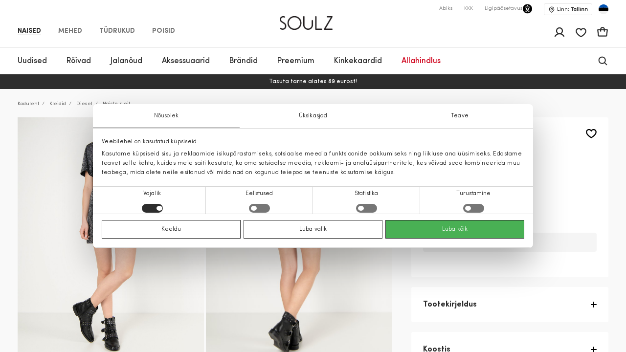

--- FILE ---
content_type: text/html; charset=UTF-8
request_url: https://soulz.ee/et/p/diesel-naiste-kleit-120191-01296413-97a
body_size: 61230
content:
    
<!DOCTYPE html>

<html lang="et">

    <head>
        <script>
    window.gFns = {};

    window.gFns.setCookie = function setCookie(name, value, days) {
        let expires = "";
        if (days) {
            let date = new Date();
            date.setTime(date.getTime() + (days*24*60*60*1000));
            expires = "; expires=" + date.toUTCString();
        }
        document.cookie = name + "=" + (value || "")  + expires + "; path=/";
    }

    window.gFns.getCookie = function getCookie(name) {
        let nameEQ = name + "=";
        let ca = document.cookie.split(';');

        for( let i=0; i < ca.length; i++ ) {
            let c = ca[i];
            while (c.charAt(0)===' ') c = c.substring(1,c.length);
            if (c.indexOf(nameEQ) === 0) return c.substring(nameEQ.length,c.length);
        }

        return null;
    }
</script>
        <script>
    const cookieConsentData = window.gFns.getCookie('CookieConsent');

    if (cookieConsentData) {
        eval('var parsedCookieConsentData='+decodeURIComponent(cookieConsentData));
        window.parsedCookieConsentData = parsedCookieConsentData;

        window.gFns.setCookie('CookieConsent_Parsed', JSON.stringify(parsedCookieConsentData));
    }

    window.gFns.getParsedCookieConsentData = function (key) {
        if (typeof window.parsedCookieConsentData !== 'object') {
            return null;
        }

        return window.parsedCookieConsentData[key];
    }

    window.gFns.getOmnisendCookieConsent = function (key) {
        switch (key) {
            // Currently interlinked
            case 'marketing':
            case 'statistics':
                return window.gFns.getParsedCookieConsentData('marketing') === true
                    && window.gFns.getParsedCookieConsentData('statistics') === true;
            default:
                return window.gFns.getParsedCookieConsentData(key) === true;
        }
    }
</script>

                        <script>
    (function (w, d, s, l, i) {
        w[l] = w[l] || [];
        w[l].push({
            'gtm.start':
                    new Date().getTime(), event: 'gtm.js'
        });
        var f = d.getElementsByTagName(s)[0],
                j = d.createElement(s), dl = l != 'dataLayer' ? '&l=' + l : '';
        j.async = true;
        j.src =
                'https://www.googletagmanager.com/gtm.js?id=' + i + dl;
        f.parentNode.insertBefore(j, f);
    })(window, document, 'script', 'dataLayer', 'GTM-NPKXQHR');
</script>
        
        <title>Naiste kleit must Diesel | Soulz.ee</title>

        <meta charset="utf-8">
<meta http-equiv="X-UA-Compatible" content="IE=edge">
<meta name="format-detection" content="telephone=no">
<meta name="viewport" content="width=device-width, initial-scale=1.0">
<meta name="theme-color" content="#ffffff">
<link rel="apple-touch-icon" sizes="180x180" href="/apple-touch-icon.png">
<link rel="icon" type="image/png" sizes="32x32" href="/favicon-32x32.png">
<link rel="icon" type="image/png" sizes="16x16" href="/favicon-16x16.png">

                                
                            <meta name="facebook-domain-verification" content="3rzaxygfd1uehggu97ockfzgf25mqr" />
            
                                                                <link rel="canonical" href="https://soulz.ee/et/p/diesel-naiste-kleit-120191-01296413-97a"/>
            
            <link rel="alternate" href="https://soulz.ee/et/p/diesel-naiste-kleit-120191-01296413-97a" hreflang="x-default" />
        
        
                


  
<meta name="description" content="Diesel Naiste kleit veebis – telli soulz.ee-st! Värv: must. Mugav tellimine ja kiire kohaletoimetamine!"/>
<meta property="og:description" content="Diesel Naiste kleit veebis – telli soulz.ee-st! Värv: must. Mugav tellimine ja kiire kohaletoimetamine!"/>

<meta property="og:type" content="website"/>
<meta property="og:title" content="Naiste kleit must Diesel | Soulz.lt"/>
<meta class="og-url" property="og:url" content="https://soulz.ee/et/p/diesel-naiste-kleit-120191-01296413-97a"/>
<meta property="og:description" content="Diesel must - Naiste kleit - 179.00€ - (2026-01-19)"/>
<meta property="og:image" content="https://assets.soulz.lt/240x/image/outfit-120191_01296413-97A-05311.jpg"/>
<meta property="og:locale" content="et"/>
                <link rel="alternate" href="https://soulz.ee/en/p/diesel-women-s-dress-120191-01296413-97a" hreflang="en" />
            <link rel="alternate" href="https://soulz.ee/et/p/diesel-naiste-kleit-120191-01296413-97a" hreflang="et" />
    
                        <link rel="preload stylesheet" as="style" href="/build/shop/public.2b9ed8b1bd067b1e6ccd.css">
            
        
                    

    <script type="application/ld+json">
    {
        "@context": "http://schema.org",
        "@type": "Product",
        "mainEntityOfPage": {
           "@type": "WebPage",
           "@id": "https://soulz.ee/et/p/diesel-naiste-kleit-120191-01296413-97a"
        },
        "name" : "Naiste kleit",
        "mpn" : "19101504138",
        "description" : "",
        "sku" : "120191_01296413|97A",
        "brand" :  {
            "@type": "Thing",
            "name": "Diesel"
      },
        "image":{
          "@type":"ImageObject",
          "url":"https://assets.soulz.lt/x/image/1559281731-front-120191_01296413-97A-1.jpg"
        },
        "offers": {
            "@type": "Offer",
            "url": "https://soulz.ee/et/p/diesel-naiste-kleit-120191-01296413-97a",
            "priceCurrency": "EUR",
            "price": "179",
            "itemCondition": "https://schema.org/NewCondition",
            "availability": "https://schema.org/OutOfStock"
          }
    }
</script>
        

        <script type="application/ld+json">
    {"@context":"https:\/\/schema.org","@type":"Organization","url":"https:\/\/soulz.ee","logo":"https:\/\/soulz.ee\/build\/build\/SOULZ-black.svg"}
</script>
            </head>

<body>
    <noscript><iframe src="https://www.googletagmanager.com/ns.html?id=GTM-NPKXQHR"
                    height="0" width="0" style="display:none;visibility:hidden"></iframe></noscript>
<div id="layout">
            
                        
                        
                                        
        
        <header>
            <div id="skiptocontent"><a href="#maincontent" class="">Jäta sisukord vahele</a></div>
            

    

                                        
                            
                            
                            
            
    <div class="sticky-header">
        <div class="search-bg"></div>

                    <div class="notification-wrapper">
                <v-smart-app-banner usage-url="https://app-promo.soulz.lt/"></v-smart-app-banner>
            </div>
        
        <div class="wrapper">
            <div class="container">
                <div class="top-part">
                    <nav class="nav-type __nav-type" aria-label="app.shop.accessibility.navigation_main_block">
    <ul aria-label="app.shop.accessibility.navigation_middle_left_block">
                    <li class="effect-li">
                <a class="effect-button  active "
                   href="/et/naised" data-value="Naised">Naised</a>
            </li>
                    <li class="effect-li">
                <a class="effect-button "
                   href="/et/mehed" data-value="Mehed">Mehed</a>
            </li>
                    <li class="effect-li">
                <a class="effect-button "
                   href="/et/tudrukud" data-value="Tüdrukud">Tüdrukud</a>
            </li>
                    <li class="effect-li">
                <a class="effect-button "
                   href="/et/poisid" data-value="Poisid">Poisid</a>
            </li>
            </ul>
</nav>
                    
<div class="hamb-wrap">
    <div class="hamb" data-testid="hamburger-menu-open-button">
            <div class="full-hamburger-menu">
                <header class="nav-header">
                    <div class="nav-header-content">
                        <a
                            class="soulz-logo resp"
                            href="/et"
                            title="Kodu - mobile"
                            aria-label="Kodu - mobile"

                        >
                                    
                        
    <img src="https://assets.soulz.lt/108x/image/02/43/000bf2eaf2cff29cc1912ba64a45.png" srcset="https://assets.soulz.lt/108x/image/02/43/000bf2eaf2cff29cc1912ba64a45.png, https://assets.soulz.lt/162x0/image/02/43/000bf2eaf2cff29cc1912ba64a45.png 1.5x, https://assets.soulz.lt/216x0/image/02/43/000bf2eaf2cff29cc1912ba64a45.png 2x, https://assets.soulz.lt/324x0/image/02/43/000bf2eaf2cff29cc1912ba64a45.png 3x" alt="soulz-logo" title="soulz-logo" width="108px" height="56px" />

                        </a>

                        <div class="hamburger-close --hamburger-close" data-testid="hamburger-menu-close-button">
                            <img
                                src="/build/shop/build/close-hamb_370edc3be8a8e856589bacbbb5891311.svg"
                                alt="close-mobile-menu"
                                title="close-mobile-menu"
                                width="40px"
                                height="40px"
                                loading="eager"
                            />
                        </div>
                    </div>
                </header>
                <nav class="nav-type __nav-type" aria-label="app.shop.accessibility.navigation_main_block">
    <ul aria-label="app.shop.accessibility.navigation_middle_left_block">
                    <li class="effect-li">
                <a class="effect-button  active "
                   href="/et/naised" data-value="Naised">Naised</a>
            </li>
                    <li class="effect-li">
                <a class="effect-button "
                   href="/et/mehed" data-value="Mehed">Mehed</a>
            </li>
                    <li class="effect-li">
                <a class="effect-button "
                   href="/et/tudrukud" data-value="Tüdrukud">Tüdrukud</a>
            </li>
                    <li class="effect-li">
                <a class="effect-button "
                   href="/et/poisid" data-value="Poisid">Poisid</a>
            </li>
            </ul>
</nav>
                                                    
<nav class="hamburger-menu" data-value="Naised">
    <ul>
        <li class="hamb-li hamb-homepage">
            <a
                href="/et/naised"
                class="hamb-link prevent-link"
                title="Naised - Kodu"
                aria-label="Naised - Kodu"
            >
                <div class="hamb-item">
                    <p>Kodu</p>
                </div>
            </a>
        </li>
                                                                                
<li class="hamb-li">
    <a
        class="hamb-link"
        data-testid="mobile-nav-naised-3/Uudistooted"
        title="Naised - Uudised"
        aria-label="Naised - Uudised"
    >
        <div class="hamb-item">
            <p>Uudised</p>
                                        <img
                    src="https://assets.soulz.lt/112x112/image/7c/fe/83dc2d88768c3aeb8d8991b2a780.jpg"
                    alt="hamb-image"
                    title="hamb-image"
                    width="50"
                    height="50"
                    loading="eager"
                >
                    </div>
    </a>
    <div class="inner-hamb-menu">
        <div class="top-section --back-button-hamburger">
            <div class="back-button-hamburger left-arrow">
                <img
                    src="/build/shop/build/left-arrow_74c10376366a973ee6a692b32cd66b91.svg"
                    alt="left"
                    title="left"
                    height="18"
                    width="9"
                    loading="eager"
                />
            </div>
            <p>Uudistooted</p>
            <div class="hamburger-close --hamburger-close">
                <img
                    src="/build/shop/build/close-hamb_370edc3be8a8e856589bacbbb5891311.svg"
                    alt="close-mobile-menu"
                    title="close-mobile-menu"
                    height="40px"
                    width="40px"
                    loading="eager"
                />
            </div>
        </div>

        <div class="inner-menu">
        <ul class="inner-menu-ul">
                        <li class="inner-menu-li">
                <a
                    href="/et/c/naised-3/Uudistooted"
                    class="inner-menu-link"
                    data-testid="mobile-sub-nav-naised-3/Uudistooted-all"
                    title="Kõik - Uudistooted - Naised"
                    aria-label="Kõik - Uudistooted - Naised"
                >
                    Kõik
                </a>
            </li>
            
                                                <li class="inner-menu-li">
                        <a
                            href="/et/c/naised-3/uudistooted/mantlid"
                            class="inner-menu-link"
                            data-testid="mobile-sub-nav-naised-3/Uudistooted-naised-3/uudistooted/mantlid"
                            title="Naised - Uudistooted - Mantlid"
                            aria-label="Naised - Uudistooted - Mantlid"
                        >
                            Mantlid
                        </a>
                    </li>
                                                                <li class="inner-menu-li">
                        <a
                            href="/et/c/naised-3/uudistooted/jakid"
                            class="inner-menu-link"
                            data-testid="mobile-sub-nav-naised-3/Uudistooted-naised-3/uudistooted/jakid"
                            title="Naised - Uudistooted - Jakid"
                            aria-label="Naised - Uudistooted - Jakid"
                        >
                            Jakid
                        </a>
                    </li>
                                                                <li class="inner-menu-li">
                        <a
                            href="/et/c/naised-3/uudistooted/kleidid"
                            class="inner-menu-link"
                            data-testid="mobile-sub-nav-naised-3/Uudistooted-naised-3/uudistooted/kleidid"
                            title="Naised - Uudistooted - Kleidid"
                            aria-label="Naised - Uudistooted - Kleidid"
                        >
                            Kleidid
                        </a>
                    </li>
                                                                <li class="inner-menu-li">
                        <a
                            href="/et/c/naised-3/uudistooted/bleiserid"
                            class="inner-menu-link"
                            data-testid="mobile-sub-nav-naised-3/Uudistooted-naised-3/uudistooted/bleiserid"
                            title="Naised - Uudistooted - Bleiserid"
                            aria-label="Naised - Uudistooted - Bleiserid"
                        >
                            Bleiserid
                        </a>
                    </li>
                                                                <li class="inner-menu-li">
                        <a
                            href="/et/c/naised-3/uudistooted/dzemprid"
                            class="inner-menu-link"
                            data-testid="mobile-sub-nav-naised-3/Uudistooted-naised-3/uudistooted/dzemprid"
                            title="Naised - Uudistooted - Džemprid"
                            aria-label="Naised - Uudistooted - Džemprid"
                        >
                            Džemprid
                        </a>
                    </li>
                                                                <li class="inner-menu-li">
                        <a
                            href="/et/c/naised-3/uudistooted/puksid"
                            class="inner-menu-link"
                            data-testid="mobile-sub-nav-naised-3/Uudistooted-naised-3/uudistooted/puksid"
                            title="Naised - Uudistooted - Püksid"
                            aria-label="Naised - Uudistooted - Püksid"
                        >
                            Püksid
                        </a>
                    </li>
                                                                <li class="inner-menu-li">
                        <a
                            href="/et/c/naised-3/uudistooted/kardiganid"
                            class="inner-menu-link"
                            data-testid="mobile-sub-nav-naised-3/Uudistooted-naised-3/uudistooted/kardiganid"
                            title="Naised - Uudistooted - Kardiganid"
                            aria-label="Naised - Uudistooted - Kardiganid"
                        >
                            Kardiganid
                        </a>
                    </li>
                                                                <li class="inner-menu-li">
                        <a
                            href="/et/c/naised-3/uudistooted/seelikud"
                            class="inner-menu-link"
                            data-testid="mobile-sub-nav-naised-3/Uudistooted-naised-3/uudistooted/seelikud"
                            title="Naised - Uudistooted - Seelikud"
                            aria-label="Naised - Uudistooted - Seelikud"
                        >
                            Seelikud
                        </a>
                    </li>
                                                                <li class="inner-menu-li">
                        <a
                            href="/et/c/naised-3/uudistooted/vihmamantlid"
                            class="inner-menu-link"
                            data-testid="mobile-sub-nav-naised-3/Uudistooted-naised-3/uudistooted/vihmamantlid"
                            title="Naised - Uudistooted - Vihmamantlid"
                            aria-label="Naised - Uudistooted - Vihmamantlid"
                        >
                            Vihmamantlid
                        </a>
                    </li>
                                                                <li class="inner-menu-li">
                        <a
                            href="/et/c/naised-3/uudistooted/teksad"
                            class="inner-menu-link"
                            data-testid="mobile-sub-nav-naised-3/Uudistooted-naised-3/uudistooted/teksad"
                            title="Naised - Uudistooted - Teksad"
                            aria-label="Naised - Uudistooted - Teksad"
                        >
                            Teksad
                        </a>
                    </li>
                                                                <li class="inner-menu-li">
                        <a
                            href="/et/c/naised-3/uudistooted/pluusid"
                            class="inner-menu-link"
                            data-testid="mobile-sub-nav-naised-3/Uudistooted-naised-3/uudistooted/pluusid"
                            title="Naised - Uudistooted - Pluusid"
                            aria-label="Naised - Uudistooted - Pluusid"
                        >
                            Pluusid
                        </a>
                    </li>
                                                                <li class="inner-menu-li">
                        <a
                            href="/et/c/naised-3/uudistooted/t-sargid"
                            class="inner-menu-link"
                            data-testid="mobile-sub-nav-naised-3/Uudistooted-naised-3/uudistooted/t-sargid"
                            title="Naised - Uudistooted - T-särgid"
                            aria-label="Naised - Uudistooted - T-särgid"
                        >
                            T-särgid
                        </a>
                    </li>
                                                                <li class="inner-menu-li">
                        <a
                            href="/et/c/naised-3/uudistooted/vestid"
                            class="inner-menu-link"
                            data-testid="mobile-sub-nav-naised-3/Uudistooted-naised-3/uudistooted/vestid"
                            title="Naised - Uudistooted - Vestid"
                            aria-label="Naised - Uudistooted - Vestid"
                        >
                            Vestid
                        </a>
                    </li>
                                                                <li class="inner-menu-li">
                        <a
                            href="/et/c/naised-3/uudistooted/kombinesoonid"
                            class="inner-menu-link"
                            data-testid="mobile-sub-nav-naised-3/Uudistooted-naised-3/uudistooted/kombinesoonid"
                            title="Naised - Uudistooted - Kombinesoonid"
                            aria-label="Naised - Uudistooted - Kombinesoonid"
                        >
                            Kombinesoonid
                        </a>
                    </li>
                                                                <li class="inner-menu-li">
                        <a
                            href="/et/c/naised-3/uudistooted/luhikesed-puksid"
                            class="inner-menu-link"
                            data-testid="mobile-sub-nav-naised-3/Uudistooted-naised-3/uudistooted/luhikesed-puksid"
                            title="Naised - Uudistooted - Lühikesed püksid"
                            aria-label="Naised - Uudistooted - Lühikesed püksid"
                        >
                            Lühikesed püksid
                        </a>
                    </li>
                                                                <li class="inner-menu-li">
                        <a
                            href="/et/c/naised-3/uudistooted/aksessuaarid"
                            class="inner-menu-link"
                            data-testid="mobile-sub-nav-naised-3/Uudistooted-naised-3/uudistooted/aksessuaarid"
                            title="Naised - Uudistooted - Aksessuaarid"
                            aria-label="Naised - Uudistooted - Aksessuaarid"
                        >
                            Aksessuaarid
                        </a>
                    </li>
                                                                <li class="inner-menu-li">
                        <a
                            href="/et/c/naised-3/uudistooted/jalatsid"
                            class="inner-menu-link"
                            data-testid="mobile-sub-nav-naised-3/Uudistooted-naised-3/uudistooted/jalatsid"
                            title="Naised - Uudistooted - Jalatsid"
                            aria-label="Naised - Uudistooted - Jalatsid"
                        >
                            Jalatsid
                        </a>
                    </li>
                                                                <li class="inner-menu-li">
                        <a
                            href="/et/c/naised-3/uudistooted/ujumisriided"
                            class="inner-menu-link"
                            data-testid="mobile-sub-nav-naised-3/Uudistooted-naised-3/uudistooted/ujumisriided"
                            title="Naised - Uudistooted - Ujumisriided"
                            aria-label="Naised - Uudistooted - Ujumisriided"
                        >
                            Ujumisriided
                        </a>
                    </li>
                                                                <li class="inner-menu-li">
                        <a
                            href="/et/c/naised-3/uudistooted/aluspesu"
                            class="inner-menu-link"
                            data-testid="mobile-sub-nav-naised-3/Uudistooted-naised-3/uudistooted/aluspesu"
                            title="Naised - Uudistooted - Aluspesu"
                            aria-label="Naised - Uudistooted - Aluspesu"
                        >
                            Aluspesu
                        </a>
                    </li>
                                    </ul>

        
                </div>
                <div class="all-products-container">
            <a
                href="/et/c/naised-3/Uudistooted"
                class="show-more-button"
                title="Kõik kaubad - Uudistooted - Naised"
                aria-label="Kõik kaubad - Uudistooted - Naised"
            >
                Kõik kaubad
            </a>
        </div>
            </div>
</li>
                                                                                                            
<li class="hamb-li">
    <a
        class="hamb-link"
        data-testid="mobile-nav-kategooriasse-0/naised/roivad-31"
        title="Naised - Rõivad"
        aria-label="Naised - Rõivad"
    >
        <div class="hamb-item">
            <p>Rõivad</p>
                                        <img
                    src="https://assets.soulz.lt/112x112/image/fd/a5/be6a5980e096aa86c0072924f954.jpg"
                    alt="hamb-image"
                    title="hamb-image"
                    width="50"
                    height="50"
                    loading="eager"
                >
                    </div>
    </a>
    <div class="inner-hamb-menu">
        <div class="top-section --back-button-hamburger">
            <div class="back-button-hamburger left-arrow">
                <img
                    src="/build/shop/build/left-arrow_74c10376366a973ee6a692b32cd66b91.svg"
                    alt="left"
                    title="left"
                    height="18"
                    width="9"
                    loading="eager"
                />
            </div>
            <p>Rõivad</p>
            <div class="hamburger-close --hamburger-close">
                <img
                    src="/build/shop/build/close-hamb_370edc3be8a8e856589bacbbb5891311.svg"
                    alt="close-mobile-menu"
                    title="close-mobile-menu"
                    height="40px"
                    width="40px"
                    loading="eager"
                />
            </div>
        </div>

        <div class="inner-menu">
        <ul class="inner-menu-ul">
                        <li class="inner-menu-li">
                <a
                    href="/et/c/kategooriasse-0/naised/roivad-31"
                    class="inner-menu-link"
                    data-testid="mobile-sub-nav-kategooriasse-0/naised/roivad-31-all"
                    title="Kõik - Rõivad - Naised"
                    aria-label="Kõik - Rõivad - Naised"
                >
                    Kõik
                </a>
            </li>
            
                                                <li class="inner-menu-li">
                        <a
                            href="/et/c/kategooriasse-0/naised/roivad/teksad-31-7"
                            class="inner-menu-link"
                            data-testid="mobile-sub-nav-kategooriasse-0/naised/roivad-31-kategooriasse-0/naised/roivad/teksad-31-7"
                            title="Naised - Rõivad - Teksad"
                            aria-label="Naised - Rõivad - Teksad"
                        >
                            Teksad
                        </a>
                    </li>
                                                                <li class="inner-menu-li">
                        <a
                            href="/et/c/kategooriasse-0/naised/roivad/bleiserid-31-55"
                            class="inner-menu-link"
                            data-testid="mobile-sub-nav-kategooriasse-0/naised/roivad-31-kategooriasse-0/naised/roivad/bleiserid-31-55"
                            title="Naised - Rõivad - Bleiserid"
                            aria-label="Naised - Rõivad - Bleiserid"
                        >
                            Bleiserid
                        </a>
                    </li>
                                                                <li class="inner-menu-li">
                        <a
                            href="/et/c/kategooriasse-0/naised/roivad/jakid-31-14"
                            class="inner-menu-link"
                            data-testid="mobile-sub-nav-kategooriasse-0/naised/roivad-31-kategooriasse-0/naised/roivad/jakid-31-14"
                            title="Naised - Rõivad - Jakid"
                            aria-label="Naised - Rõivad - Jakid"
                        >
                            Jakid
                        </a>
                    </li>
                                                                <li class="inner-menu-li">
                        <a
                            href="/et/c/kategooriasse-0/naised/roivad/mantlid-31-15"
                            class="inner-menu-link"
                            data-testid="mobile-sub-nav-kategooriasse-0/naised/roivad-31-kategooriasse-0/naised/roivad/mantlid-31-15"
                            title="Naised - Rõivad - Mantlid"
                            aria-label="Naised - Rõivad - Mantlid"
                        >
                            Mantlid
                        </a>
                    </li>
                                                                <li class="inner-menu-li">
                        <a
                            href="/et/c/kategooriasse-0/naised/roivad/kleidid-31-1"
                            class="inner-menu-link"
                            data-testid="mobile-sub-nav-kategooriasse-0/naised/roivad-31-kategooriasse-0/naised/roivad/kleidid-31-1"
                            title="Naised - Rõivad - Kleidid"
                            aria-label="Naised - Rõivad - Kleidid"
                        >
                            Kleidid
                        </a>
                    </li>
                                                                <li class="inner-menu-li">
                        <a
                            href="/et/c/kategooriasse-0/naised/roivad/vestid-31-45"
                            class="inner-menu-link"
                            data-testid="mobile-sub-nav-kategooriasse-0/naised/roivad-31-kategooriasse-0/naised/roivad/vestid-31-45"
                            title="Naised - Rõivad - Vestid"
                            aria-label="Naised - Rõivad - Vestid"
                        >
                            Vestid
                        </a>
                    </li>
                                                                <li class="inner-menu-li">
                        <a
                            href="/et/c/kategooriasse-0/naised/roivad/dzemprid-31-40"
                            class="inner-menu-link"
                            data-testid="mobile-sub-nav-kategooriasse-0/naised/roivad-31-kategooriasse-0/naised/roivad/dzemprid-31-40"
                            title="Naised - Rõivad - Džemprid"
                            aria-label="Naised - Rõivad - Džemprid"
                        >
                            Džemprid
                        </a>
                    </li>
                                                                <li class="inner-menu-li">
                        <a
                            href="/et/c/kategooriasse-0/naised/roivad/puksid-31-6"
                            class="inner-menu-link"
                            data-testid="mobile-sub-nav-kategooriasse-0/naised/roivad-31-kategooriasse-0/naised/roivad/puksid-31-6"
                            title="Naised - Rõivad - Püksid"
                            aria-label="Naised - Rõivad - Püksid"
                        >
                            Püksid
                        </a>
                    </li>
                                                                <li class="inner-menu-li">
                        <a
                            href="/et/c/kategooriasse-0/naised/roivad/vihmamantlid-31-46"
                            class="inner-menu-link"
                            data-testid="mobile-sub-nav-kategooriasse-0/naised/roivad-31-kategooriasse-0/naised/roivad/vihmamantlid-31-46"
                            title="Naised - Rõivad - Vihmamantlid"
                            aria-label="Naised - Rõivad - Vihmamantlid"
                        >
                            Vihmamantlid
                        </a>
                    </li>
                                                                <li class="inner-menu-li">
                        <a
                            href="/et/c/kategooriasse-0/naised/roivad/seelikud-31-52"
                            class="inner-menu-link"
                            data-testid="mobile-sub-nav-kategooriasse-0/naised/roivad-31-kategooriasse-0/naised/roivad/seelikud-31-52"
                            title="Naised - Rõivad - Seelikud"
                            aria-label="Naised - Rõivad - Seelikud"
                        >
                            Seelikud
                        </a>
                    </li>
                                                                <li class="inner-menu-li">
                        <a
                            href="/et/c/kategooriasse-0/naised/roivad/t-sark-31-5"
                            class="inner-menu-link"
                            data-testid="mobile-sub-nav-kategooriasse-0/naised/roivad-31-kategooriasse-0/naised/roivad/t-sark-31-5"
                            title="Naised - Rõivad - T-särk"
                            aria-label="Naised - Rõivad - T-särk"
                        >
                            T-särk
                        </a>
                    </li>
                                                                <li class="inner-menu-li">
                        <a
                            href="/et/c/kategooriasse-0/naised/roivad/pluusid-ja-sargid-31-51"
                            class="inner-menu-link"
                            data-testid="mobile-sub-nav-kategooriasse-0/naised/roivad-31-kategooriasse-0/naised/roivad/pluusid-ja-sargid-31-51"
                            title="Naised - Rõivad - Pluusid ja särgid"
                            aria-label="Naised - Rõivad - Pluusid ja särgid"
                        >
                            Pluusid ja särgid
                        </a>
                    </li>
                                                                <li class="inner-menu-li">
                        <a
                            href="/et/c/kategooriasse-0/naised/roivad/kardiganid-31-49"
                            class="inner-menu-link"
                            data-testid="mobile-sub-nav-kategooriasse-0/naised/roivad-31-kategooriasse-0/naised/roivad/kardiganid-31-49"
                            title="Naised - Rõivad - Kardiganid"
                            aria-label="Naised - Rõivad - Kardiganid"
                        >
                            Kardiganid
                        </a>
                    </li>
                                                                <li class="inner-menu-li">
                        <a
                            href="/et/c/kategooriasse-0/naised/roivad/kombinesoonid-31-42"
                            class="inner-menu-link"
                            data-testid="mobile-sub-nav-kategooriasse-0/naised/roivad-31-kategooriasse-0/naised/roivad/kombinesoonid-31-42"
                            title="Naised - Rõivad - Kombinesoonid"
                            aria-label="Naised - Rõivad - Kombinesoonid"
                        >
                            Kombinesoonid
                        </a>
                    </li>
                                                                <li class="inner-menu-li">
                        <a
                            href="/et/c/kategooriasse-0/naised/roivad/luhikesed-puksid-31-9"
                            class="inner-menu-link"
                            data-testid="mobile-sub-nav-kategooriasse-0/naised/roivad-31-kategooriasse-0/naised/roivad/luhikesed-puksid-31-9"
                            title="Naised - Rõivad - Lühikesed püksid"
                            aria-label="Naised - Rõivad - Lühikesed püksid"
                        >
                            Lühikesed püksid
                        </a>
                    </li>
                                                                <li class="inner-menu-li">
                        <a
                            href="/et/c/kategooriasse-0/naised/roivad/ooriided-31-50"
                            class="inner-menu-link"
                            data-testid="mobile-sub-nav-kategooriasse-0/naised/roivad-31-kategooriasse-0/naised/roivad/ooriided-31-50"
                            title="Naised - Rõivad - Ööriided"
                            aria-label="Naised - Rõivad - Ööriided"
                        >
                            Ööriided
                        </a>
                    </li>
                                                                <li class="inner-menu-li">
                        <a
                            href="/et/c/kategooriasse-0/naised/roivad/aluspesu-31-39"
                            class="inner-menu-link"
                            data-testid="mobile-sub-nav-kategooriasse-0/naised/roivad-31-kategooriasse-0/naised/roivad/aluspesu-31-39"
                            title="Naised - Rõivad - Aluspesu"
                            aria-label="Naised - Rõivad - Aluspesu"
                        >
                            Aluspesu
                        </a>
                    </li>
                                                                <li class="inner-menu-li">
                        <a
                            href="/et/c/kategooriasse-0/naised/roivad/ujumisriided-31-48"
                            class="inner-menu-link"
                            data-testid="mobile-sub-nav-kategooriasse-0/naised/roivad-31-kategooriasse-0/naised/roivad/ujumisriided-31-48"
                            title="Naised - Rõivad - Ujumisriided"
                            aria-label="Naised - Rõivad - Ujumisriided"
                        >
                            Ujumisriided
                        </a>
                    </li>
                                                                <li class="inner-menu-li">
                        <a
                            href="/et/c/kategooriasse-0/naised/roivad-31/cold-outside"
                            class="inner-menu-link"
                            data-testid="mobile-sub-nav-kategooriasse-0/naised/roivad-31-kategooriasse-0/naised/roivad-31/cold-outside"
                            title="Naised - Rõivad - IT&#039;S COLD OUTSIDE"
                            aria-label="Naised - Rõivad - IT&#039;S COLD OUTSIDE"
                        >
                            IT&#039;S COLD OUTSIDE
                        </a>
                    </li>
                                                                <li class="inner-menu-li">
                        <a
                            href="/et/c/puhad-kodus"
                            class="inner-menu-link"
                            data-testid="mobile-sub-nav-kategooriasse-0/naised/roivad-31-puhad-kodus"
                            title="Naised - Rõivad - Pühad kodus"
                            aria-label="Naised - Rõivad - Pühad kodus"
                        >
                            Pühad kodus
                        </a>
                    </li>
                                                                <li class="inner-menu-li">
                        <a
                            href="/et/c/leedu-brandide-uudised"
                            class="inner-menu-link"
                            data-testid="mobile-sub-nav-kategooriasse-0/naised/roivad-31-leedu-brandide-uudised"
                            title="Naised - Rõivad - Leedu kaubamärgid"
                            aria-label="Naised - Rõivad - Leedu kaubamärgid"
                        >
                            Leedu kaubamärgid
                        </a>
                    </li>
                                    </ul>

        
                    <div class="hamb-collections">
                <div class="hamb-collections-title">
                    Collections
                </div>
                <ul>
                                            <li class="hamb-li">
                            <a
                                href="/et/c/kategooriasse-0/naised-3/magdalena-sabale-soovitab"
                                class="hamb-link prevent-link"
                                title="Naised - Rõivad - Magdalena Sabalė soovitab"
                                aria-label="Naised - Rõivad - Magdalena Sabalė soovitab"
                            >
                                <div class="hamb-item">
                                    <p>Magdalena Sabalė soovitab</p>

                                                                    </div>
                            </a>
                        </li>
                                            <li class="hamb-li">
                            <a
                                href="/et/c/kategooriasse-0/naised-3/kasmiirist-roivad"
                                class="hamb-link prevent-link"
                                title="Naised - Rõivad - Kašmiirist rõivad"
                                aria-label="Naised - Rõivad - Kašmiirist rõivad"
                            >
                                <div class="hamb-item">
                                    <p>Kašmiirist rõivad</p>

                                                                    </div>
                            </a>
                        </li>
                                            <li class="hamb-li">
                            <a
                                href="/et/c/kategooriasse-0/naised-3/mango-selection"
                                class="hamb-link prevent-link"
                                title="Naised - Rõivad - MANGO SELECTION"
                                aria-label="Naised - Rõivad - MANGO SELECTION"
                            >
                                <div class="hamb-item">
                                    <p>MANGO SELECTION</p>

                                                                    </div>
                            </a>
                        </li>
                                            <li class="hamb-li">
                            <a
                                href="/et/c/kategooriasse-0/naised-3/hetkel-trendikas"
                                class="hamb-link prevent-link"
                                title="Naised - Rõivad - Hetkel trendikas"
                                aria-label="Naised - Rõivad - Hetkel trendikas"
                            >
                                <div class="hamb-item">
                                    <p>Hetkel trendikas</p>

                                                                    </div>
                            </a>
                        </li>
                                    </ul>
            </div>
                </div>
                <div class="all-products-container">
            <a
                href="/et/c/kategooriasse-0/naised/roivad-31"
                class="show-more-button"
                title="Kõik kaubad - Rõivad - Naised"
                aria-label="Kõik kaubad - Rõivad - Naised"
            >
                Kõik kaubad
            </a>
        </div>
            </div>
</li>
                                                                                                            
<li class="hamb-li">
    <a
        class="hamb-link"
        data-testid="mobile-nav-kategooriasse-0/naised/jalatsid-32"
        title="Naised - Jalanõud"
        aria-label="Naised - Jalanõud"
    >
        <div class="hamb-item">
            <p>Jalanõud</p>
                                        <img
                    src="https://assets.soulz.lt/112x112/image/8a/d3/2eecc3d3c04e4827fb3f8d561f3d.jpg"
                    alt="hamb-image"
                    title="hamb-image"
                    width="50"
                    height="50"
                    loading="eager"
                >
                    </div>
    </a>
    <div class="inner-hamb-menu">
        <div class="top-section --back-button-hamburger">
            <div class="back-button-hamburger left-arrow">
                <img
                    src="/build/shop/build/left-arrow_74c10376366a973ee6a692b32cd66b91.svg"
                    alt="left"
                    title="left"
                    height="18"
                    width="9"
                    loading="eager"
                />
            </div>
            <p>Jalatsid</p>
            <div class="hamburger-close --hamburger-close">
                <img
                    src="/build/shop/build/close-hamb_370edc3be8a8e856589bacbbb5891311.svg"
                    alt="close-mobile-menu"
                    title="close-mobile-menu"
                    height="40px"
                    width="40px"
                    loading="eager"
                />
            </div>
        </div>

        <div class="inner-menu">
        <ul class="inner-menu-ul">
                        <li class="inner-menu-li">
                <a
                    href="/et/c/kategooriasse-0/naised/jalatsid-32"
                    class="inner-menu-link"
                    data-testid="mobile-sub-nav-kategooriasse-0/naised/jalatsid-32-all"
                    title="Kõik - Jalatsid - Naised"
                    aria-label="Kõik - Jalatsid - Naised"
                >
                    Kõik
                </a>
            </li>
            
                                                <li class="inner-menu-li">
                        <a
                            href="/et/c/kategooriasse-0/naised/jalatsid/jalatsid-32-16"
                            class="inner-menu-link"
                            data-testid="mobile-sub-nav-kategooriasse-0/naised/jalatsid-32-kategooriasse-0/naised/jalatsid/jalatsid-32-16"
                            title="Naised - Jalatsid - Jalatsid"
                            aria-label="Naised - Jalatsid - Jalatsid"
                        >
                            Jalatsid
                        </a>
                    </li>
                                                                <li class="inner-menu-li">
                        <a
                            href="/et/c/kategooriasse-0/naised/jalatsid/kingad-32-2"
                            class="inner-menu-link"
                            data-testid="mobile-sub-nav-kategooriasse-0/naised/jalatsid-32-kategooriasse-0/naised/jalatsid/kingad-32-2"
                            title="Naised - Jalatsid - Kingad"
                            aria-label="Naised - Jalatsid - Kingad"
                        >
                            Kingad
                        </a>
                    </li>
                                                                <li class="inner-menu-li">
                        <a
                            href="/et/c/kategooriasse-0/naised/jalatsid/saapad-32-21"
                            class="inner-menu-link"
                            data-testid="mobile-sub-nav-kategooriasse-0/naised/jalatsid-32-kategooriasse-0/naised/jalatsid/saapad-32-21"
                            title="Naised - Jalatsid - Saapad"
                            aria-label="Naised - Jalatsid - Saapad"
                        >
                            Saapad
                        </a>
                    </li>
                                                                <li class="inner-menu-li">
                        <a
                            href="/et/c/kategooriasse-0/naised/jalatsid/tossud-32-18"
                            class="inner-menu-link"
                            data-testid="mobile-sub-nav-kategooriasse-0/naised/jalatsid-32-kategooriasse-0/naised/jalatsid/tossud-32-18"
                            title="Naised - Jalatsid - Tossud"
                            aria-label="Naised - Jalatsid - Tossud"
                        >
                            Tossud
                        </a>
                    </li>
                                                                <li class="inner-menu-li">
                        <a
                            href="/et/c/kategooriasse-0/naised/jalatsid/sandaalid-32-17"
                            class="inner-menu-link"
                            data-testid="mobile-sub-nav-kategooriasse-0/naised/jalatsid-32-kategooriasse-0/naised/jalatsid/sandaalid-32-17"
                            title="Naised - Jalatsid - Sandaalid"
                            aria-label="Naised - Jalatsid - Sandaalid"
                        >
                            Sandaalid
                        </a>
                    </li>
                                                                <li class="inner-menu-li">
                        <a
                            href="/et/c/kategooriasse-0/naised/jalatsid/platud-32-19"
                            class="inner-menu-link"
                            data-testid="mobile-sub-nav-kategooriasse-0/naised/jalatsid-32-kategooriasse-0/naised/jalatsid/platud-32-19"
                            title="Naised - Jalatsid - Plätud"
                            aria-label="Naised - Jalatsid - Plätud"
                        >
                            Plätud
                        </a>
                    </li>
                                                                <li class="inner-menu-li">
                        <a
                            href="/et/c/kategooriasse-0/naised/jalatsid-32/bottomless-sandals"
                            class="inner-menu-link"
                            data-testid="mobile-sub-nav-kategooriasse-0/naised/jalatsid-32-kategooriasse-0/naised/jalatsid-32/bottomless-sandals"
                            title="Naised - Jalatsid - Bottomless sandals"
                            aria-label="Naised - Jalatsid - Bottomless sandals"
                        >
                            Bottomless sandals
                        </a>
                    </li>
                                                                <li class="inner-menu-li">
                        <a
                            href="/et/c/kategooriasse-0/naised/jalatsid/kontsakingad-32-68"
                            class="inner-menu-link"
                            data-testid="mobile-sub-nav-kategooriasse-0/naised/jalatsid-32-kategooriasse-0/naised/jalatsid/kontsakingad-32-68"
                            title="Naised - Jalatsid - Kontsakingad"
                            aria-label="Naised - Jalatsid - Kontsakingad"
                        >
                            Kontsakingad
                        </a>
                    </li>
                                    </ul>

        
                    <div class="hamb-collections">
                <div class="hamb-collections-title">
                    Collections
                </div>
                <ul>
                                            <li class="hamb-li">
                            <a
                                href="/et/c/kategooriasse-0/naised-3/aldo-pillow-walk"
                                class="hamb-link prevent-link"
                                title="Naised - Jalatsid - Aldo Pillow Walk"
                                aria-label="Naised - Jalatsid - Aldo Pillow Walk"
                            >
                                <div class="hamb-item">
                                    <p>Aldo Pillow Walk</p>

                                                                    </div>
                            </a>
                        </li>
                                    </ul>
            </div>
                </div>
                <div class="all-products-container">
            <a
                href="/et/c/kategooriasse-0/naised/jalatsid-32"
                class="show-more-button"
                title="Kõik kaubad - Jalatsid - Naised"
                aria-label="Kõik kaubad - Jalatsid - Naised"
            >
                Kõik kaubad
            </a>
        </div>
            </div>
</li>
                                                                                                            
<li class="hamb-li">
    <a
        class="hamb-link"
        data-testid="mobile-nav-kategooriasse-0/naised/aksessuaarid-33"
        title="Naised - Aksessuaarid"
        aria-label="Naised - Aksessuaarid"
    >
        <div class="hamb-item">
            <p>Aksessuaarid</p>
                                        <img
                    src="https://assets.soulz.lt/112x112/image/14/08/f3023c870198514dfbf7343388df.jpg"
                    alt="hamb-image"
                    title="hamb-image"
                    width="50"
                    height="50"
                    loading="eager"
                >
                    </div>
    </a>
    <div class="inner-hamb-menu">
        <div class="top-section --back-button-hamburger">
            <div class="back-button-hamburger left-arrow">
                <img
                    src="/build/shop/build/left-arrow_74c10376366a973ee6a692b32cd66b91.svg"
                    alt="left"
                    title="left"
                    height="18"
                    width="9"
                    loading="eager"
                />
            </div>
            <p>Aksessuaarid</p>
            <div class="hamburger-close --hamburger-close">
                <img
                    src="/build/shop/build/close-hamb_370edc3be8a8e856589bacbbb5891311.svg"
                    alt="close-mobile-menu"
                    title="close-mobile-menu"
                    height="40px"
                    width="40px"
                    loading="eager"
                />
            </div>
        </div>

        <div class="inner-menu">
        <ul class="inner-menu-ul">
                        <li class="inner-menu-li">
                <a
                    href="/et/c/kategooriasse-0/naised/aksessuaarid-33"
                    class="inner-menu-link"
                    data-testid="mobile-sub-nav-kategooriasse-0/naised/aksessuaarid-33-all"
                    title="Kõik - Aksessuaarid - Naised"
                    aria-label="Kõik - Aksessuaarid - Naised"
                >
                    Kõik
                </a>
            </li>
            
                                                <li class="inner-menu-li">
                        <a
                            href="/et/c/kategooriasse-0/naised/aksessuaarid/kaekotid-33-22"
                            class="inner-menu-link"
                            data-testid="mobile-sub-nav-kategooriasse-0/naised/aksessuaarid-33-kategooriasse-0/naised/aksessuaarid/kaekotid-33-22"
                            title="Naised - Aksessuaarid - Käekotid"
                            aria-label="Naised - Aksessuaarid - Käekotid"
                        >
                            Käekotid
                        </a>
                    </li>
                                                                <li class="inner-menu-li">
                        <a
                            href="/et/c/kategooriasse-0/naised/aksessuaarid/sallid-33-38"
                            class="inner-menu-link"
                            data-testid="mobile-sub-nav-kategooriasse-0/naised/aksessuaarid-33-kategooriasse-0/naised/aksessuaarid/sallid-33-38"
                            title="Naised - Aksessuaarid - Sallid"
                            aria-label="Naised - Aksessuaarid - Sallid"
                        >
                            Sallid
                        </a>
                    </li>
                                                                <li class="inner-menu-li">
                        <a
                            href="/et/c/kategooriasse-0/naised/aksessuaarid/kindad-33-34"
                            class="inner-menu-link"
                            data-testid="mobile-sub-nav-kategooriasse-0/naised/aksessuaarid-33-kategooriasse-0/naised/aksessuaarid/kindad-33-34"
                            title="Naised - Aksessuaarid - Kindad"
                            aria-label="Naised - Aksessuaarid - Kindad"
                        >
                            Kindad
                        </a>
                    </li>
                                                                <li class="inner-menu-li">
                        <a
                            href="/et/c/kategooriasse-0/naised/aksessuaarid/rahakotid-33-24"
                            class="inner-menu-link"
                            data-testid="mobile-sub-nav-kategooriasse-0/naised/aksessuaarid-33-kategooriasse-0/naised/aksessuaarid/rahakotid-33-24"
                            title="Naised - Aksessuaarid - Rahakotid"
                            aria-label="Naised - Aksessuaarid - Rahakotid"
                        >
                            Rahakotid
                        </a>
                    </li>
                                                                <li class="inner-menu-li">
                        <a
                            href="/et/c/kategooriasse-0/naised/aksessuaarid/seljakotid-33-23"
                            class="inner-menu-link"
                            data-testid="mobile-sub-nav-kategooriasse-0/naised/aksessuaarid-33-kategooriasse-0/naised/aksessuaarid/seljakotid-33-23"
                            title="Naised - Aksessuaarid - Seljakotid"
                            aria-label="Naised - Aksessuaarid - Seljakotid"
                        >
                            Seljakotid
                        </a>
                    </li>
                                                                <li class="inner-menu-li">
                        <a
                            href="/et/c/kategooriasse-0/naised/aksessuaarid/vood-33-25"
                            class="inner-menu-link"
                            data-testid="mobile-sub-nav-kategooriasse-0/naised/aksessuaarid-33-kategooriasse-0/naised/aksessuaarid/vood-33-25"
                            title="Naised - Aksessuaarid - Vööd"
                            aria-label="Naised - Aksessuaarid - Vööd"
                        >
                            Vööd
                        </a>
                    </li>
                                                                <li class="inner-menu-li">
                        <a
                            href="/et/c/kategooriasse-0/naised/aksessuaarid/prillid-33-26"
                            class="inner-menu-link"
                            data-testid="mobile-sub-nav-kategooriasse-0/naised/aksessuaarid-33-kategooriasse-0/naised/aksessuaarid/prillid-33-26"
                            title="Naised - Aksessuaarid - Prillid"
                            aria-label="Naised - Aksessuaarid - Prillid"
                        >
                            Prillid
                        </a>
                    </li>
                                                                <li class="inner-menu-li">
                        <a
                            href="/et/c/kategooriasse-0/naised/aksessuaarid/ehted-33-27"
                            class="inner-menu-link"
                            data-testid="mobile-sub-nav-kategooriasse-0/naised/aksessuaarid-33-kategooriasse-0/naised/aksessuaarid/ehted-33-27"
                            title="Naised - Aksessuaarid - Ehted"
                            aria-label="Naised - Aksessuaarid - Ehted"
                        >
                            Ehted
                        </a>
                    </li>
                                                                <li class="inner-menu-li">
                        <a
                            href="/et/c/kategooriasse-0/naised/aksessuaarid/mutsid-33-29"
                            class="inner-menu-link"
                            data-testid="mobile-sub-nav-kategooriasse-0/naised/aksessuaarid-33-kategooriasse-0/naised/aksessuaarid/mutsid-33-29"
                            title="Naised - Aksessuaarid - Mütsid"
                            aria-label="Naised - Aksessuaarid - Mütsid"
                        >
                            Mütsid
                        </a>
                    </li>
                                                                <li class="inner-menu-li">
                        <a
                            href="/et/c/kategooriasse-0/naised/aksessuaarid/mutsid-33-37"
                            class="inner-menu-link"
                            data-testid="mobile-sub-nav-kategooriasse-0/naised/aksessuaarid-33-kategooriasse-0/naised/aksessuaarid/mutsid-33-37"
                            title="Naised - Aksessuaarid - Mütsid"
                            aria-label="Naised - Aksessuaarid - Mütsid"
                        >
                            Mütsid
                        </a>
                    </li>
                                                                <li class="inner-menu-li">
                        <a
                            href="/et/c/kategooriasse-0/naised/aksessuaarid/sokid-33-31"
                            class="inner-menu-link"
                            data-testid="mobile-sub-nav-kategooriasse-0/naised/aksessuaarid-33-kategooriasse-0/naised/aksessuaarid/sokid-33-31"
                            title="Naised - Aksessuaarid - Sokid"
                            aria-label="Naised - Aksessuaarid - Sokid"
                        >
                            Sokid
                        </a>
                    </li>
                                                                <li class="inner-menu-li">
                        <a
                            href="/et/c/kategooriasse-0/naised/aksessuaarid/muud-aksessuaarid-33-30"
                            class="inner-menu-link"
                            data-testid="mobile-sub-nav-kategooriasse-0/naised/aksessuaarid-33-kategooriasse-0/naised/aksessuaarid/muud-aksessuaarid-33-30"
                            title="Naised - Aksessuaarid - Muud aksessuaarid"
                            aria-label="Naised - Aksessuaarid - Muud aksessuaarid"
                        >
                            Muud aksessuaarid
                        </a>
                    </li>
                                                                <li class="inner-menu-li">
                        <a
                            href="/et/c/kategooriasse-0/naised/aksessuaarid/vihmavarjud-33-36"
                            class="inner-menu-link"
                            data-testid="mobile-sub-nav-kategooriasse-0/naised/aksessuaarid-33-kategooriasse-0/naised/aksessuaarid/vihmavarjud-33-36"
                            title="Naised - Aksessuaarid - Vihmavarjud"
                            aria-label="Naised - Aksessuaarid - Vihmavarjud"
                        >
                            Vihmavarjud
                        </a>
                    </li>
                                                                <li class="inner-menu-li">
                        <a
                            href="/et/c/kategooriasse-0/naised/aksessuaarid/kaelakeed-33-4"
                            class="inner-menu-link"
                            data-testid="mobile-sub-nav-kategooriasse-0/naised/aksessuaarid-33-kategooriasse-0/naised/aksessuaarid/kaelakeed-33-4"
                            title="Naised - Aksessuaarid - Kaelakeed"
                            aria-label="Naised - Aksessuaarid - Kaelakeed"
                        >
                            Kaelakeed
                        </a>
                    </li>
                                                                <li class="inner-menu-li">
                        <a
                            href="/et/c/kategooriasse-0/naised/aksessuaarid-33/kasmiirist-roivad"
                            class="inner-menu-link"
                            data-testid="mobile-sub-nav-kategooriasse-0/naised/aksessuaarid-33-kategooriasse-0/naised/aksessuaarid-33/kasmiirist-roivad"
                            title="Naised - Aksessuaarid - Kašmiirist rõivad"
                            aria-label="Naised - Aksessuaarid - Kašmiirist rõivad"
                        >
                            Kašmiirist rõivad
                        </a>
                    </li>
                                                                <li class="inner-menu-li">
                        <a
                            href="/et/c/kategooriasse-0/naised/aksessuaarid/sallid-33-35"
                            class="inner-menu-link"
                            data-testid="mobile-sub-nav-kategooriasse-0/naised/aksessuaarid-33-kategooriasse-0/naised/aksessuaarid/sallid-33-35"
                            title="Naised - Aksessuaarid - Sallid"
                            aria-label="Naised - Aksessuaarid - Sallid"
                        >
                            Sallid
                        </a>
                    </li>
                                                                <li class="inner-menu-li">
                        <a
                            href="/et/c/kategooriasse-0/naised/aksessuaarid/kosmeetikakotid-33-8"
                            class="inner-menu-link"
                            data-testid="mobile-sub-nav-kategooriasse-0/naised/aksessuaarid-33-kategooriasse-0/naised/aksessuaarid/kosmeetikakotid-33-8"
                            title="Naised - Aksessuaarid - Kosmeetikakotid"
                            aria-label="Naised - Aksessuaarid - Kosmeetikakotid"
                        >
                            Kosmeetikakotid
                        </a>
                    </li>
                                    </ul>

        
                </div>
                <div class="all-products-container">
            <a
                href="/et/c/kategooriasse-0/naised/aksessuaarid-33"
                class="show-more-button"
                title="Kõik kaubad - Aksessuaarid - Naised"
                aria-label="Kõik kaubad - Aksessuaarid - Naised"
            >
                Kõik kaubad
            </a>
        </div>
            </div>
</li>
                                                                                                            <li class="hamb-li">
    <a
        href="/et/brands?taxon=kategooriasse-0/naised-3"
        class="hamb-link prevent-link"
        title="Brändid - Naised"
        aria-label="Brändid - Naised"
    >
        <div class="hamb-item">
            <p>Brändid</p>
                                                                <img
                src="https://assets.soulz.lt/112x112/image/30/d7/9d03d9dc2905c727d9f74578f6fe.jpg"
                alt="hamb-image"
                title="hamb-image"
                width="50"
                height="50"
                loading="eager"
            />
        </div>
    </a>
</li>
                                                                                                            
<li class="hamb-li">
    <a
        class="hamb-link"
        data-testid="mobile-nav-naised-3/premium"
        title="Naised - Preemium"
        aria-label="Naised - Preemium"
    >
        <div class="hamb-item">
            <p>Preemium</p>
                                        <img
                    src="https://assets.soulz.lt/112x112/image/44/e6/35343a497f83c940589b38a167c7.jpg"
                    alt="hamb-image"
                    title="hamb-image"
                    width="50"
                    height="50"
                    loading="eager"
                >
                    </div>
    </a>
    <div class="inner-hamb-menu">
        <div class="top-section --back-button-hamburger">
            <div class="back-button-hamburger left-arrow">
                <img
                    src="/build/shop/build/left-arrow_74c10376366a973ee6a692b32cd66b91.svg"
                    alt="left"
                    title="left"
                    height="18"
                    width="9"
                    loading="eager"
                />
            </div>
            <p>Preemium</p>
            <div class="hamburger-close --hamburger-close">
                <img
                    src="/build/shop/build/close-hamb_370edc3be8a8e856589bacbbb5891311.svg"
                    alt="close-mobile-menu"
                    title="close-mobile-menu"
                    height="40px"
                    width="40px"
                    loading="eager"
                />
            </div>
        </div>

        <div class="inner-menu">
        <ul class="inner-menu-ul">
                        <li class="inner-menu-li">
                <a
                    href="/et/c/naised-3/premium"
                    class="inner-menu-link"
                    data-testid="mobile-sub-nav-naised-3/premium-all"
                    title="Kõik - Preemium - Naised"
                    aria-label="Kõik - Preemium - Naised"
                >
                    Kõik
                </a>
            </li>
            
                                                <li class="inner-menu-li">
                        <a
                            href="/et/c/naised-3/premium/kleidid"
                            class="inner-menu-link"
                            data-testid="mobile-sub-nav-naised-3/premium-naised-3/premium/kleidid"
                            title="Naised - Preemium - Kleidid"
                            aria-label="Naised - Preemium - Kleidid"
                        >
                            Kleidid
                        </a>
                    </li>
                                                                <li class="inner-menu-li">
                        <a
                            href="/et/c/naised-3/premium/teksad"
                            class="inner-menu-link"
                            data-testid="mobile-sub-nav-naised-3/premium-naised-3/premium/teksad"
                            title="Naised - Preemium - Teksad"
                            aria-label="Naised - Preemium - Teksad"
                        >
                            Teksad
                        </a>
                    </li>
                                                                <li class="inner-menu-li">
                        <a
                            href="/et/c/naised-3/premium/mantlid"
                            class="inner-menu-link"
                            data-testid="mobile-sub-nav-naised-3/premium-naised-3/premium/mantlid"
                            title="Naised - Preemium - Mantlid"
                            aria-label="Naised - Preemium - Mantlid"
                        >
                            Mantlid
                        </a>
                    </li>
                                                                <li class="inner-menu-li">
                        <a
                            href="/et/c/naised-3/premium/bleiserid"
                            class="inner-menu-link"
                            data-testid="mobile-sub-nav-naised-3/premium-naised-3/premium/bleiserid"
                            title="Naised - Preemium - Bleiserid"
                            aria-label="Naised - Preemium - Bleiserid"
                        >
                            Bleiserid
                        </a>
                    </li>
                                                                <li class="inner-menu-li">
                        <a
                            href="/et/c/naised-3/premium/jakid"
                            class="inner-menu-link"
                            data-testid="mobile-sub-nav-naised-3/premium-naised-3/premium/jakid"
                            title="Naised - Preemium - Jakid"
                            aria-label="Naised - Preemium - Jakid"
                        >
                            Jakid
                        </a>
                    </li>
                                                                <li class="inner-menu-li">
                        <a
                            href="/et/c/naised-3/premium/vestid"
                            class="inner-menu-link"
                            data-testid="mobile-sub-nav-naised-3/premium-naised-3/premium/vestid"
                            title="Naised - Preemium - Vestid"
                            aria-label="Naised - Preemium - Vestid"
                        >
                            Vestid
                        </a>
                    </li>
                                                                <li class="inner-menu-li">
                        <a
                            href="/et/c/naised-3/premium/dzemprid"
                            class="inner-menu-link"
                            data-testid="mobile-sub-nav-naised-3/premium-naised-3/premium/dzemprid"
                            title="Naised - Preemium - Džemprid"
                            aria-label="Naised - Preemium - Džemprid"
                        >
                            Džemprid
                        </a>
                    </li>
                                                                <li class="inner-menu-li">
                        <a
                            href="/et/c/naised-3/premium/puksid"
                            class="inner-menu-link"
                            data-testid="mobile-sub-nav-naised-3/premium-naised-3/premium/puksid"
                            title="Naised - Preemium - Püksid"
                            aria-label="Naised - Preemium - Püksid"
                        >
                            Püksid
                        </a>
                    </li>
                                                                <li class="inner-menu-li">
                        <a
                            href="/et/c/naised-3/premium/vihmamantlid"
                            class="inner-menu-link"
                            data-testid="mobile-sub-nav-naised-3/premium-naised-3/premium/vihmamantlid"
                            title="Naised - Preemium - Vihmamantlid"
                            aria-label="Naised - Preemium - Vihmamantlid"
                        >
                            Vihmamantlid
                        </a>
                    </li>
                                                                <li class="inner-menu-li">
                        <a
                            href="/et/c/naised-3/premium/seelikud"
                            class="inner-menu-link"
                            data-testid="mobile-sub-nav-naised-3/premium-naised-3/premium/seelikud"
                            title="Naised - Preemium - Seelikud"
                            aria-label="Naised - Preemium - Seelikud"
                        >
                            Seelikud
                        </a>
                    </li>
                                                                <li class="inner-menu-li">
                        <a
                            href="/et/c/naised-3/premium/t-sark"
                            class="inner-menu-link"
                            data-testid="mobile-sub-nav-naised-3/premium-naised-3/premium/t-sark"
                            title="Naised - Preemium - T-särk"
                            aria-label="Naised - Preemium - T-särk"
                        >
                            T-särk
                        </a>
                    </li>
                                                                <li class="inner-menu-li">
                        <a
                            href="/et/c/naised-3/premium/pluusid-ja-sargid"
                            class="inner-menu-link"
                            data-testid="mobile-sub-nav-naised-3/premium-naised-3/premium/pluusid-ja-sargid"
                            title="Naised - Preemium - Pluusid ja särgid"
                            aria-label="Naised - Preemium - Pluusid ja särgid"
                        >
                            Pluusid ja särgid
                        </a>
                    </li>
                                                                <li class="inner-menu-li">
                        <a
                            href="/et/c/naised-3/premium/kardiganid"
                            class="inner-menu-link"
                            data-testid="mobile-sub-nav-naised-3/premium-naised-3/premium/kardiganid"
                            title="Naised - Preemium - Kardiganid"
                            aria-label="Naised - Preemium - Kardiganid"
                        >
                            Kardiganid
                        </a>
                    </li>
                                                                <li class="inner-menu-li">
                        <a
                            href="/et/c/naised-3/premium/kombinesoonid"
                            class="inner-menu-link"
                            data-testid="mobile-sub-nav-naised-3/premium-naised-3/premium/kombinesoonid"
                            title="Naised - Preemium - Kombinesoonid"
                            aria-label="Naised - Preemium - Kombinesoonid"
                        >
                            Kombinesoonid
                        </a>
                    </li>
                                                                <li class="inner-menu-li">
                        <a
                            href="/et/c/naised-3/premium/luhikesed-puksid"
                            class="inner-menu-link"
                            data-testid="mobile-sub-nav-naised-3/premium-naised-3/premium/luhikesed-puksid"
                            title="Naised - Preemium - Lühikesed püksid"
                            aria-label="Naised - Preemium - Lühikesed püksid"
                        >
                            Lühikesed püksid
                        </a>
                    </li>
                                                                <li class="inner-menu-li">
                        <a
                            href="/et/c/naised-3/premium/aluspesu"
                            class="inner-menu-link"
                            data-testid="mobile-sub-nav-naised-3/premium-naised-3/premium/aluspesu"
                            title="Naised - Preemium - Aluspesu"
                            aria-label="Naised - Preemium - Aluspesu"
                        >
                            Aluspesu
                        </a>
                    </li>
                                                                <li class="inner-menu-li">
                        <a
                            href="/et/c/naised-3/premium/aksessuaarid"
                            class="inner-menu-link"
                            data-testid="mobile-sub-nav-naised-3/premium-naised-3/premium/aksessuaarid"
                            title="Naised - Preemium - Aksessuaarid"
                            aria-label="Naised - Preemium - Aksessuaarid"
                        >
                            Aksessuaarid
                        </a>
                    </li>
                                                                <li class="inner-menu-li">
                        <a
                            href="/et/c/naised-3/premium/jalatsid"
                            class="inner-menu-link"
                            data-testid="mobile-sub-nav-naised-3/premium-naised-3/premium/jalatsid"
                            title="Naised - Preemium - Jalatsid"
                            aria-label="Naised - Preemium - Jalatsid"
                        >
                            Jalatsid
                        </a>
                    </li>
                                    </ul>

        
                </div>
                <div class="all-products-container">
            <a
                href="/et/c/naised-3/premium"
                class="show-more-button"
                title="Kõik kaubad - Preemium - Naised"
                aria-label="Kõik kaubad - Preemium - Naised"
            >
                Kõik kaubad
            </a>
        </div>
            </div>
</li>
                                                                                                            <li class="hamb-li">
    <a
        href="https://soulz.ee/et/gc/kinkekaardid"
        class="hamb-link prevent-link"
        title="Kinkekaardid - Naised"
        aria-label="Kinkekaardid - Naised"
    >
        <div class="hamb-item">
            <p>Kinkekaardid</p>
                                                                <img
                src="https://assets.soulz.lt/112x112/image/71/ca/fe4ede805d3d5a64b470aca4a710.jpg"
                alt="hamb-image"
                title="hamb-image"
                width="50"
                height="50"
                loading="eager"
            />
        </div>
    </a>
</li>
                                                                                                            
<li class="hamb-li">
    <a
        class="hamb-link"
        data-testid="mobile-nav-allahindlus-naised"
        title="Naised - Allahindlus"
        aria-label="Naised - Allahindlus"
    >
        <div class="hamb-item">
            <p>Allahindlus</p>
                                        <img
                    src="https://assets.soulz.lt/112x112/image/65/74/a80d605f9bb9c82be07b8c05ee08.jpg"
                    alt="hamb-image"
                    title="hamb-image"
                    width="50"
                    height="50"
                    loading="eager"
                >
                    </div>
    </a>
    <div class="inner-hamb-menu">
        <div class="top-section --back-button-hamburger">
            <div class="back-button-hamburger left-arrow">
                <img
                    src="/build/shop/build/left-arrow_74c10376366a973ee6a692b32cd66b91.svg"
                    alt="left"
                    title="left"
                    height="18"
                    width="9"
                    loading="eager"
                />
            </div>
            <p>Allahindlus</p>
            <div class="hamburger-close --hamburger-close">
                <img
                    src="/build/shop/build/close-hamb_370edc3be8a8e856589bacbbb5891311.svg"
                    alt="close-mobile-menu"
                    title="close-mobile-menu"
                    height="40px"
                    width="40px"
                    loading="eager"
                />
            </div>
        </div>

        <div class="inner-menu">
        <ul class="inner-menu-ul">
                        <li class="inner-menu-li">
                <a
                    href="/et/c/allahindlus-naised"
                    class="inner-menu-link"
                    data-testid="mobile-sub-nav-allahindlus-naised-all"
                    title="Kõik - Allahindlus - Naised"
                    aria-label="Kõik - Allahindlus - Naised"
                >
                    Kõik
                </a>
            </li>
            
                                                <li class="inner-menu-li">
                        <a
                            href="/et/c/naised-3/allahindlus/kleidid"
                            class="inner-menu-link"
                            data-testid="mobile-sub-nav-allahindlus-naised-naised-3/allahindlus/kleidid"
                            title="Naised - Allahindlus - Kleidid"
                            aria-label="Naised - Allahindlus - Kleidid"
                        >
                            Kleidid
                        </a>
                    </li>
                                                                <li class="inner-menu-li">
                        <a
                            href="/et/c/naised-3/allahindlus/bleiserid"
                            class="inner-menu-link"
                            data-testid="mobile-sub-nav-allahindlus-naised-naised-3/allahindlus/bleiserid"
                            title="Naised - Allahindlus - Bleiserid"
                            aria-label="Naised - Allahindlus - Bleiserid"
                        >
                            Bleiserid
                        </a>
                    </li>
                                                                <li class="inner-menu-li">
                        <a
                            href="/et/c/naised-3/allahindlus/puksid"
                            class="inner-menu-link"
                            data-testid="mobile-sub-nav-allahindlus-naised-naised-3/allahindlus/puksid"
                            title="Naised - Allahindlus - Püksid"
                            aria-label="Naised - Allahindlus - Püksid"
                        >
                            Püksid
                        </a>
                    </li>
                                                                <li class="inner-menu-li">
                        <a
                            href="/et/c/naised-3/allahindlus/seelikud"
                            class="inner-menu-link"
                            data-testid="mobile-sub-nav-allahindlus-naised-naised-3/allahindlus/seelikud"
                            title="Naised - Allahindlus - Seelikud"
                            aria-label="Naised - Allahindlus - Seelikud"
                        >
                            Seelikud
                        </a>
                    </li>
                                                                <li class="inner-menu-li">
                        <a
                            href="/et/c/naised-3/allahindlus/dzemprid"
                            class="inner-menu-link"
                            data-testid="mobile-sub-nav-allahindlus-naised-naised-3/allahindlus/dzemprid"
                            title="Naised - Allahindlus - Džemprid"
                            aria-label="Naised - Allahindlus - Džemprid"
                        >
                            Džemprid
                        </a>
                    </li>
                                                                <li class="inner-menu-li">
                        <a
                            href="/et/c/naised-3/allahindlus/mantlid"
                            class="inner-menu-link"
                            data-testid="mobile-sub-nav-allahindlus-naised-naised-3/allahindlus/mantlid"
                            title="Naised - Allahindlus - Mantlid"
                            aria-label="Naised - Allahindlus - Mantlid"
                        >
                            Mantlid
                        </a>
                    </li>
                                                                <li class="inner-menu-li">
                        <a
                            href="/et/c/naised-3/allahindlus/teksad"
                            class="inner-menu-link"
                            data-testid="mobile-sub-nav-allahindlus-naised-naised-3/allahindlus/teksad"
                            title="Naised - Allahindlus - Teksad"
                            aria-label="Naised - Allahindlus - Teksad"
                        >
                            Teksad
                        </a>
                    </li>
                                                                <li class="inner-menu-li">
                        <a
                            href="/et/c/naised-3/allahindlus/jakid"
                            class="inner-menu-link"
                            data-testid="mobile-sub-nav-allahindlus-naised-naised-3/allahindlus/jakid"
                            title="Naised - Allahindlus - Jakid"
                            aria-label="Naised - Allahindlus - Jakid"
                        >
                            Jakid
                        </a>
                    </li>
                                                                <li class="inner-menu-li">
                        <a
                            href="/et/c/naised-3/allahindlus/vestid"
                            class="inner-menu-link"
                            data-testid="mobile-sub-nav-allahindlus-naised-naised-3/allahindlus/vestid"
                            title="Naised - Allahindlus - Vestid"
                            aria-label="Naised - Allahindlus - Vestid"
                        >
                            Vestid
                        </a>
                    </li>
                                                                <li class="inner-menu-li">
                        <a
                            href="/et/c/naised-3/allahindlus/jalatsid"
                            class="inner-menu-link"
                            data-testid="mobile-sub-nav-allahindlus-naised-naised-3/allahindlus/jalatsid"
                            title="Naised - Allahindlus - Jalatsid"
                            aria-label="Naised - Allahindlus - Jalatsid"
                        >
                            Jalatsid
                        </a>
                    </li>
                                                                <li class="inner-menu-li">
                        <a
                            href="/et/c/naised-3/allahindlus/ujumisriided"
                            class="inner-menu-link"
                            data-testid="mobile-sub-nav-allahindlus-naised-naised-3/allahindlus/ujumisriided"
                            title="Naised - Allahindlus - Ujumisriided"
                            aria-label="Naised - Allahindlus - Ujumisriided"
                        >
                            Ujumisriided
                        </a>
                    </li>
                                                                <li class="inner-menu-li">
                        <a
                            href="/et/c/naised-3/allahindlus/kardiganid"
                            class="inner-menu-link"
                            data-testid="mobile-sub-nav-allahindlus-naised-naised-3/allahindlus/kardiganid"
                            title="Naised - Allahindlus - Kardiganid"
                            aria-label="Naised - Allahindlus - Kardiganid"
                        >
                            Kardiganid
                        </a>
                    </li>
                                                                <li class="inner-menu-li">
                        <a
                            href="/et/c/naised-3/allahindlus/t-sargid"
                            class="inner-menu-link"
                            data-testid="mobile-sub-nav-allahindlus-naised-naised-3/allahindlus/t-sargid"
                            title="Naised - Allahindlus - T-särgid"
                            aria-label="Naised - Allahindlus - T-särgid"
                        >
                            T-särgid
                        </a>
                    </li>
                                                                <li class="inner-menu-li">
                        <a
                            href="/et/c/naised-3/allahindlus/pluusid"
                            class="inner-menu-link"
                            data-testid="mobile-sub-nav-allahindlus-naised-naised-3/allahindlus/pluusid"
                            title="Naised - Allahindlus - Pluusid"
                            aria-label="Naised - Allahindlus - Pluusid"
                        >
                            Pluusid
                        </a>
                    </li>
                                                                <li class="inner-menu-li">
                        <a
                            href="/et/c/naised-3/allahindlus/kombinesoonid"
                            class="inner-menu-link"
                            data-testid="mobile-sub-nav-allahindlus-naised-naised-3/allahindlus/kombinesoonid"
                            title="Naised - Allahindlus - Kombinesoonid"
                            aria-label="Naised - Allahindlus - Kombinesoonid"
                        >
                            Kombinesoonid
                        </a>
                    </li>
                                                                <li class="inner-menu-li">
                        <a
                            href="/et/c/naised-3/allahindlus/vihmamantlid"
                            class="inner-menu-link"
                            data-testid="mobile-sub-nav-allahindlus-naised-naised-3/allahindlus/vihmamantlid"
                            title="Naised - Allahindlus - Vihmamantlid"
                            aria-label="Naised - Allahindlus - Vihmamantlid"
                        >
                            Vihmamantlid
                        </a>
                    </li>
                                                                <li class="inner-menu-li">
                        <a
                            href="/et/c/naised-3/allahindlus/aluspesu"
                            class="inner-menu-link"
                            data-testid="mobile-sub-nav-allahindlus-naised-naised-3/allahindlus/aluspesu"
                            title="Naised - Allahindlus - Aluspesu"
                            aria-label="Naised - Allahindlus - Aluspesu"
                        >
                            Aluspesu
                        </a>
                    </li>
                                                                <li class="inner-menu-li">
                        <a
                            href="/et/c/naised-3/allahindlus/aksessuaarid"
                            class="inner-menu-link"
                            data-testid="mobile-sub-nav-allahindlus-naised-naised-3/allahindlus/aksessuaarid"
                            title="Naised - Allahindlus - Aksessuaarid"
                            aria-label="Naised - Allahindlus - Aksessuaarid"
                        >
                            Aksessuaarid
                        </a>
                    </li>
                                                                <li class="inner-menu-li">
                        <a
                            href="/et/c/naised-3/allahindlus/luhikesed-puksid"
                            class="inner-menu-link"
                            data-testid="mobile-sub-nav-allahindlus-naised-naised-3/allahindlus/luhikesed-puksid"
                            title="Naised - Allahindlus - Lühikesed püksid"
                            aria-label="Naised - Allahindlus - Lühikesed püksid"
                        >
                            Lühikesed püksid
                        </a>
                    </li>
                                    </ul>

        
                </div>
                <div class="all-products-container">
            <a
                href="/et/c/allahindlus-naised"
                class="show-more-button"
                title="Kõik kaubad - Allahindlus - Naised"
                aria-label="Kõik kaubad - Allahindlus - Naised"
            >
                Kõik kaubad
            </a>
        </div>
            </div>
</li>
                                                            </ul>
</nav>
                                    
<nav class="hamburger-menu" data-value="Mehed">
    <ul>
        <li class="hamb-li hamb-homepage">
            <a
                href="/et/mehed"
                class="hamb-link prevent-link"
                title="Mehed - Kodu"
                aria-label="Mehed - Kodu"
            >
                <div class="hamb-item">
                    <p>Kodu</p>
                </div>
            </a>
        </li>
                                                                                
<li class="hamb-li">
    <a
        class="hamb-link"
        data-testid="mobile-nav-mehed-1/uudistooted"
        title="Mehed - Uudised"
        aria-label="Mehed - Uudised"
    >
        <div class="hamb-item">
            <p>Uudised</p>
                                        <img
                    src="https://assets.soulz.lt/112x112/image/3f/d6/17f3c9b26dae47f4bd7aa58be526.jpg"
                    alt="hamb-image"
                    title="hamb-image"
                    width="50"
                    height="50"
                    loading="eager"
                >
                    </div>
    </a>
    <div class="inner-hamb-menu">
        <div class="top-section --back-button-hamburger">
            <div class="back-button-hamburger left-arrow">
                <img
                    src="/build/shop/build/left-arrow_74c10376366a973ee6a692b32cd66b91.svg"
                    alt="left"
                    title="left"
                    height="18"
                    width="9"
                    loading="eager"
                />
            </div>
            <p>Uudistooted</p>
            <div class="hamburger-close --hamburger-close">
                <img
                    src="/build/shop/build/close-hamb_370edc3be8a8e856589bacbbb5891311.svg"
                    alt="close-mobile-menu"
                    title="close-mobile-menu"
                    height="40px"
                    width="40px"
                    loading="eager"
                />
            </div>
        </div>

        <div class="inner-menu">
        <ul class="inner-menu-ul">
                        <li class="inner-menu-li">
                <a
                    href="/et/c/mehed-1/uudistooted"
                    class="inner-menu-link"
                    data-testid="mobile-sub-nav-mehed-1/uudistooted-all"
                    title="Kõik - Uudistooted - Mehed"
                    aria-label="Kõik - Uudistooted - Mehed"
                >
                    Kõik
                </a>
            </li>
            
                                                <li class="inner-menu-li">
                        <a
                            href="/et/c/mehed-1/uudistooted/puksid"
                            class="inner-menu-link"
                            data-testid="mobile-sub-nav-mehed-1/uudistooted-mehed-1/uudistooted/puksid"
                            title="Mehed - Uudistooted - Püksid"
                            aria-label="Mehed - Uudistooted - Püksid"
                        >
                            Püksid
                        </a>
                    </li>
                                                                <li class="inner-menu-li">
                        <a
                            href="/et/c/mehed-1/uudistooted/t-sark"
                            class="inner-menu-link"
                            data-testid="mobile-sub-nav-mehed-1/uudistooted-mehed-1/uudistooted/t-sark"
                            title="Mehed - Uudistooted - T-särgid"
                            aria-label="Mehed - Uudistooted - T-särgid"
                        >
                            T-särgid
                        </a>
                    </li>
                                                                <li class="inner-menu-li">
                        <a
                            href="/et/c/mehed-1/uudistooted/jalatsid"
                            class="inner-menu-link"
                            data-testid="mobile-sub-nav-mehed-1/uudistooted-mehed-1/uudistooted/jalatsid"
                            title="Mehed - Uudistooted - Jalatsid"
                            aria-label="Mehed - Uudistooted - Jalatsid"
                        >
                            Jalatsid
                        </a>
                    </li>
                                                                <li class="inner-menu-li">
                        <a
                            href="/et/c/mehed-1/uudistooted/jakid"
                            class="inner-menu-link"
                            data-testid="mobile-sub-nav-mehed-1/uudistooted-mehed-1/uudistooted/jakid"
                            title="Mehed - Uudistooted - Jakid"
                            aria-label="Mehed - Uudistooted - Jakid"
                        >
                            Jakid
                        </a>
                    </li>
                                                                <li class="inner-menu-li">
                        <a
                            href="/et/c/mehed-1/uudistooted/kardiganid"
                            class="inner-menu-link"
                            data-testid="mobile-sub-nav-mehed-1/uudistooted-mehed-1/uudistooted/kardiganid"
                            title="Mehed - Uudistooted - Kardiganid"
                            aria-label="Mehed - Uudistooted - Kardiganid"
                        >
                            Kardiganid
                        </a>
                    </li>
                                                                <li class="inner-menu-li">
                        <a
                            href="/et/c/mehed-1/uudistooted/bleiserid"
                            class="inner-menu-link"
                            data-testid="mobile-sub-nav-mehed-1/uudistooted-mehed-1/uudistooted/bleiserid"
                            title="Mehed - Uudistooted - Bleiserid"
                            aria-label="Mehed - Uudistooted - Bleiserid"
                        >
                            Bleiserid
                        </a>
                    </li>
                                                                <li class="inner-menu-li">
                        <a
                            href="/et/c/mehed-1/uudistooted/teksad"
                            class="inner-menu-link"
                            data-testid="mobile-sub-nav-mehed-1/uudistooted-mehed-1/uudistooted/teksad"
                            title="Mehed - Uudistooted - Teksad"
                            aria-label="Mehed - Uudistooted - Teksad"
                        >
                            Teksad
                        </a>
                    </li>
                                                                <li class="inner-menu-li">
                        <a
                            href="/et/c/mehed-1/uudistooted/sargid"
                            class="inner-menu-link"
                            data-testid="mobile-sub-nav-mehed-1/uudistooted-mehed-1/uudistooted/sargid"
                            title="Mehed - Uudistooted - Särgid"
                            aria-label="Mehed - Uudistooted - Särgid"
                        >
                            Särgid
                        </a>
                    </li>
                                                                <li class="inner-menu-li">
                        <a
                            href="/et/c/mehed-1/uudistooted/vestid"
                            class="inner-menu-link"
                            data-testid="mobile-sub-nav-mehed-1/uudistooted-mehed-1/uudistooted/vestid"
                            title="Mehed - Uudistooted - Vestid"
                            aria-label="Mehed - Uudistooted - Vestid"
                        >
                            Vestid
                        </a>
                    </li>
                                                                <li class="inner-menu-li">
                        <a
                            href="/et/c/mehed-1/uudistooted/dzemprid"
                            class="inner-menu-link"
                            data-testid="mobile-sub-nav-mehed-1/uudistooted-mehed-1/uudistooted/dzemprid"
                            title="Mehed - Uudistooted - Džemprid"
                            aria-label="Mehed - Uudistooted - Džemprid"
                        >
                            Džemprid
                        </a>
                    </li>
                                                                <li class="inner-menu-li">
                        <a
                            href="/et/c/mehed-1/uudistooted/uhikesed-puksid"
                            class="inner-menu-link"
                            data-testid="mobile-sub-nav-mehed-1/uudistooted-mehed-1/uudistooted/uhikesed-puksid"
                            title="Mehed - Uudistooted - Lühikesed püksid"
                            aria-label="Mehed - Uudistooted - Lühikesed püksid"
                        >
                            Lühikesed püksid
                        </a>
                    </li>
                                                                <li class="inner-menu-li">
                        <a
                            href="/et/c/mehed-1/uudistooted/ujumisriided"
                            class="inner-menu-link"
                            data-testid="mobile-sub-nav-mehed-1/uudistooted-mehed-1/uudistooted/ujumisriided"
                            title="Mehed - Uudistooted - Ujumisriided"
                            aria-label="Mehed - Uudistooted - Ujumisriided"
                        >
                            Ujumisriided
                        </a>
                    </li>
                                                                <li class="inner-menu-li">
                        <a
                            href="/et/c/mehed-1/uudistooted/aluspesu"
                            class="inner-menu-link"
                            data-testid="mobile-sub-nav-mehed-1/uudistooted-mehed-1/uudistooted/aluspesu"
                            title="Mehed - Uudistooted - Aluspesu"
                            aria-label="Mehed - Uudistooted - Aluspesu"
                        >
                            Aluspesu
                        </a>
                    </li>
                                                                <li class="inner-menu-li">
                        <a
                            href="/et/c/aksessuaarid-meh"
                            class="inner-menu-link"
                            data-testid="mobile-sub-nav-mehed-1/uudistooted-aksessuaarid-meh"
                            title="Mehed - Uudistooted - Aksessuaarid"
                            aria-label="Mehed - Uudistooted - Aksessuaarid"
                        >
                            Aksessuaarid
                        </a>
                    </li>
                                                                <li class="inner-menu-li">
                        <a
                            href="/et/c/mehed-1/uudistooted/mantlid"
                            class="inner-menu-link"
                            data-testid="mobile-sub-nav-mehed-1/uudistooted-mehed-1/uudistooted/mantlid"
                            title="Mehed - Uudistooted - Mantlid"
                            aria-label="Mehed - Uudistooted - Mantlid"
                        >
                            Mantlid
                        </a>
                    </li>
                                                                <li class="inner-menu-li">
                        <a
                            href="/et/c/mehed-1/uudistooted/vihmamantlid"
                            class="inner-menu-link"
                            data-testid="mobile-sub-nav-mehed-1/uudistooted-mehed-1/uudistooted/vihmamantlid"
                            title="Mehed - Uudistooted - Vihmamantlid"
                            aria-label="Mehed - Uudistooted - Vihmamantlid"
                        >
                            Vihmamantlid
                        </a>
                    </li>
                                    </ul>

        
                </div>
                <div class="all-products-container">
            <a
                href="/et/c/mehed-1/uudistooted"
                class="show-more-button"
                title="Kõik kaubad - Uudistooted - Mehed"
                aria-label="Kõik kaubad - Uudistooted - Mehed"
            >
                Kõik kaubad
            </a>
        </div>
            </div>
</li>
                                                                                                            
<li class="hamb-li">
    <a
        class="hamb-link"
        data-testid="mobile-nav-kategooriasse-0/mehed/roivad-11"
        title="Mehed - Rõivad"
        aria-label="Mehed - Rõivad"
    >
        <div class="hamb-item">
            <p>Rõivad</p>
                                        <img
                    src="https://assets.soulz.lt/112x112/image/fc/55/a1f8e5e433a6f41a1168ecdd163c.jpg"
                    alt="hamb-image"
                    title="hamb-image"
                    width="50"
                    height="50"
                    loading="eager"
                >
                    </div>
    </a>
    <div class="inner-hamb-menu">
        <div class="top-section --back-button-hamburger">
            <div class="back-button-hamburger left-arrow">
                <img
                    src="/build/shop/build/left-arrow_74c10376366a973ee6a692b32cd66b91.svg"
                    alt="left"
                    title="left"
                    height="18"
                    width="9"
                    loading="eager"
                />
            </div>
            <p>Rõivad</p>
            <div class="hamburger-close --hamburger-close">
                <img
                    src="/build/shop/build/close-hamb_370edc3be8a8e856589bacbbb5891311.svg"
                    alt="close-mobile-menu"
                    title="close-mobile-menu"
                    height="40px"
                    width="40px"
                    loading="eager"
                />
            </div>
        </div>

        <div class="inner-menu">
        <ul class="inner-menu-ul">
                        <li class="inner-menu-li">
                <a
                    href="/et/c/kategooriasse-0/mehed/roivad-11"
                    class="inner-menu-link"
                    data-testid="mobile-sub-nav-kategooriasse-0/mehed/roivad-11-all"
                    title="Kõik - Rõivad - Mehed"
                    aria-label="Kõik - Rõivad - Mehed"
                >
                    Kõik
                </a>
            </li>
            
                                                <li class="inner-menu-li">
                        <a
                            href="/et/c/kategooriasse-0/mehed/roivad/puksid-11-6"
                            class="inner-menu-link"
                            data-testid="mobile-sub-nav-kategooriasse-0/mehed/roivad-11-kategooriasse-0/mehed/roivad/puksid-11-6"
                            title="Mehed - Rõivad - Püksid"
                            aria-label="Mehed - Rõivad - Püksid"
                        >
                            Püksid
                        </a>
                    </li>
                                                                <li class="inner-menu-li">
                        <a
                            href="/et/c/kategooriasse-0/mehed/roivad/teksad-11-7"
                            class="inner-menu-link"
                            data-testid="mobile-sub-nav-kategooriasse-0/mehed/roivad-11-kategooriasse-0/mehed/roivad/teksad-11-7"
                            title="Mehed - Rõivad - Teksad"
                            aria-label="Mehed - Rõivad - Teksad"
                        >
                            Teksad
                        </a>
                    </li>
                                                                <li class="inner-menu-li">
                        <a
                            href="/et/c/kategooriasse-0/mehed/roivad/t-sark-11-5"
                            class="inner-menu-link"
                            data-testid="mobile-sub-nav-kategooriasse-0/mehed/roivad-11-kategooriasse-0/mehed/roivad/t-sark-11-5"
                            title="Mehed - Rõivad - T-särk"
                            aria-label="Mehed - Rõivad - T-särk"
                        >
                            T-särk
                        </a>
                    </li>
                                                                <li class="inner-menu-li">
                        <a
                            href="/et/c/kategooriasse-0/mehed/roivad/mantlid-11-15"
                            class="inner-menu-link"
                            data-testid="mobile-sub-nav-kategooriasse-0/mehed/roivad-11-kategooriasse-0/mehed/roivad/mantlid-11-15"
                            title="Mehed - Rõivad - Mantlid"
                            aria-label="Mehed - Rõivad - Mantlid"
                        >
                            Mantlid
                        </a>
                    </li>
                                                                <li class="inner-menu-li">
                        <a
                            href="/et/c/kategooriasse-0/mehed/roivad/vestid-11-45"
                            class="inner-menu-link"
                            data-testid="mobile-sub-nav-kategooriasse-0/mehed/roivad-11-kategooriasse-0/mehed/roivad/vestid-11-45"
                            title="Mehed - Rõivad - Vestid"
                            aria-label="Mehed - Rõivad - Vestid"
                        >
                            Vestid
                        </a>
                    </li>
                                                                <li class="inner-menu-li">
                        <a
                            href="/et/c/kategooriasse-0/mehed/roivad/dzemprid-11-40"
                            class="inner-menu-link"
                            data-testid="mobile-sub-nav-kategooriasse-0/mehed/roivad-11-kategooriasse-0/mehed/roivad/dzemprid-11-40"
                            title="Mehed - Rõivad - Džemprid"
                            aria-label="Mehed - Rõivad - Džemprid"
                        >
                            Džemprid
                        </a>
                    </li>
                                                                <li class="inner-menu-li">
                        <a
                            href="/et/c/kategooriasse-0/mehed/roivad/jakid-11-14"
                            class="inner-menu-link"
                            data-testid="mobile-sub-nav-kategooriasse-0/mehed/roivad-11-kategooriasse-0/mehed/roivad/jakid-11-14"
                            title="Mehed - Rõivad - Jakid"
                            aria-label="Mehed - Rõivad - Jakid"
                        >
                            Jakid
                        </a>
                    </li>
                                                                <li class="inner-menu-li">
                        <a
                            href="/et/c/kategooriasse-0/mehed/roivad/kardiganid-11-49"
                            class="inner-menu-link"
                            data-testid="mobile-sub-nav-kategooriasse-0/mehed/roivad-11-kategooriasse-0/mehed/roivad/kardiganid-11-49"
                            title="Mehed - Rõivad - Kardiganid"
                            aria-label="Mehed - Rõivad - Kardiganid"
                        >
                            Kardiganid
                        </a>
                    </li>
                                                                <li class="inner-menu-li">
                        <a
                            href="/et/c/kategooriasse-0/mehed/roivad/bleiserid-11-55"
                            class="inner-menu-link"
                            data-testid="mobile-sub-nav-kategooriasse-0/mehed/roivad-11-kategooriasse-0/mehed/roivad/bleiserid-11-55"
                            title="Mehed - Rõivad - Bleiserid"
                            aria-label="Mehed - Rõivad - Bleiserid"
                        >
                            Bleiserid
                        </a>
                    </li>
                                                                <li class="inner-menu-li">
                        <a
                            href="/et/c/kategooriasse-0/mehed/roivad/sargid-11-47"
                            class="inner-menu-link"
                            data-testid="mobile-sub-nav-kategooriasse-0/mehed/roivad-11-kategooriasse-0/mehed/roivad/sargid-11-47"
                            title="Mehed - Rõivad - Särgid"
                            aria-label="Mehed - Rõivad - Särgid"
                        >
                            Särgid
                        </a>
                    </li>
                                                                <li class="inner-menu-li">
                        <a
                            href="/et/c/kategooriasse-0/mehed/roivad/luhikesed-puksid-11-9"
                            class="inner-menu-link"
                            data-testid="mobile-sub-nav-kategooriasse-0/mehed/roivad-11-kategooriasse-0/mehed/roivad/luhikesed-puksid-11-9"
                            title="Mehed - Rõivad - Lühikesed püksid"
                            aria-label="Mehed - Rõivad - Lühikesed püksid"
                        >
                            Lühikesed püksid
                        </a>
                    </li>
                                                                <li class="inner-menu-li">
                        <a
                            href="/et/c/kategooriasse-0/mehed/roivad/aluspesu-11-39"
                            class="inner-menu-link"
                            data-testid="mobile-sub-nav-kategooriasse-0/mehed/roivad-11-kategooriasse-0/mehed/roivad/aluspesu-11-39"
                            title="Mehed - Rõivad - Aluspesu"
                            aria-label="Mehed - Rõivad - Aluspesu"
                        >
                            Aluspesu
                        </a>
                    </li>
                                                                <li class="inner-menu-li">
                        <a
                            href="/et/c/kategooriasse-0/mehed/roivad/ooriided-11-50"
                            class="inner-menu-link"
                            data-testid="mobile-sub-nav-kategooriasse-0/mehed/roivad-11-kategooriasse-0/mehed/roivad/ooriided-11-50"
                            title="Mehed - Rõivad - Ööriided"
                            aria-label="Mehed - Rõivad - Ööriided"
                        >
                            Ööriided
                        </a>
                    </li>
                                                                <li class="inner-menu-li">
                        <a
                            href="/et/c/kategooriasse-0/mehed/roivad/ujumisriided-11-48"
                            class="inner-menu-link"
                            data-testid="mobile-sub-nav-kategooriasse-0/mehed/roivad-11-kategooriasse-0/mehed/roivad/ujumisriided-11-48"
                            title="Mehed - Rõivad - Ujumisriided"
                            aria-label="Mehed - Rõivad - Ujumisriided"
                        >
                            Ujumisriided
                        </a>
                    </li>
                                                                <li class="inner-menu-li">
                        <a
                            href="/et/c/kategooriasse-0/mehed/roivad/vihmamantlid-11-46"
                            class="inner-menu-link"
                            data-testid="mobile-sub-nav-kategooriasse-0/mehed/roivad-11-kategooriasse-0/mehed/roivad/vihmamantlid-11-46"
                            title="Mehed - Rõivad - Vihmamantlid"
                            aria-label="Mehed - Rõivad - Vihmamantlid"
                        >
                            Vihmamantlid
                        </a>
                    </li>
                                                                <li class="inner-menu-li">
                        <a
                            href="/et/c/kategooriasse-0/mehed/roivad/hommikumantlid-11-56"
                            class="inner-menu-link"
                            data-testid="mobile-sub-nav-kategooriasse-0/mehed/roivad-11-kategooriasse-0/mehed/roivad/hommikumantlid-11-56"
                            title="Mehed - Rõivad - Hommikumantlid"
                            aria-label="Mehed - Rõivad - Hommikumantlid"
                        >
                            Hommikumantlid
                        </a>
                    </li>
                                                                <li class="inner-menu-li">
                        <a
                            href="/et/c/kategooriasse-0/mehed/roivad-11/kasmiirist-roivad"
                            class="inner-menu-link"
                            data-testid="mobile-sub-nav-kategooriasse-0/mehed/roivad-11-kategooriasse-0/mehed/roivad-11/kasmiirist-roivad"
                            title="Mehed - Rõivad - Kašmiirist rõivad"
                            aria-label="Mehed - Rõivad - Kašmiirist rõivad"
                        >
                            Kašmiirist rõivad
                        </a>
                    </li>
                                                                <li class="inner-menu-li">
                        <a
                            href="/et/c/kategooriasse-0/mehed/roivad-11/cold-outside"
                            class="inner-menu-link"
                            data-testid="mobile-sub-nav-kategooriasse-0/mehed/roivad-11-kategooriasse-0/mehed/roivad-11/cold-outside"
                            title="Mehed - Rõivad - IT&#039;S COLD OUTSIDE"
                            aria-label="Mehed - Rõivad - IT&#039;S COLD OUTSIDE"
                        >
                            IT&#039;S COLD OUTSIDE
                        </a>
                    </li>
                                    </ul>

        
                </div>
                <div class="all-products-container">
            <a
                href="/et/c/kategooriasse-0/mehed/roivad-11"
                class="show-more-button"
                title="Kõik kaubad - Rõivad - Mehed"
                aria-label="Kõik kaubad - Rõivad - Mehed"
            >
                Kõik kaubad
            </a>
        </div>
            </div>
</li>
                                                                                                                                                                            
<li class="hamb-li">
    <a
        class="hamb-link"
        data-testid="mobile-nav-kategooriasse-0/mehed/jalatsid-12"
        title="Mehed - Jalanõud"
        aria-label="Mehed - Jalanõud"
    >
        <div class="hamb-item">
            <p>Jalanõud</p>
                                        <img
                    src="https://assets.soulz.lt/112x112/image/6b/19/9e806efd543973b21ded848ec265.jpg"
                    alt="hamb-image"
                    title="hamb-image"
                    width="50"
                    height="50"
                    loading="eager"
                >
                    </div>
    </a>
    <div class="inner-hamb-menu">
        <div class="top-section --back-button-hamburger">
            <div class="back-button-hamburger left-arrow">
                <img
                    src="/build/shop/build/left-arrow_74c10376366a973ee6a692b32cd66b91.svg"
                    alt="left"
                    title="left"
                    height="18"
                    width="9"
                    loading="eager"
                />
            </div>
            <p>Jalatsid</p>
            <div class="hamburger-close --hamburger-close">
                <img
                    src="/build/shop/build/close-hamb_370edc3be8a8e856589bacbbb5891311.svg"
                    alt="close-mobile-menu"
                    title="close-mobile-menu"
                    height="40px"
                    width="40px"
                    loading="eager"
                />
            </div>
        </div>

        <div class="inner-menu">
        <ul class="inner-menu-ul">
                        <li class="inner-menu-li">
                <a
                    href="/et/c/kategooriasse-0/mehed/jalatsid-12"
                    class="inner-menu-link"
                    data-testid="mobile-sub-nav-kategooriasse-0/mehed/jalatsid-12-all"
                    title="Kõik - Jalatsid - Mehed"
                    aria-label="Kõik - Jalatsid - Mehed"
                >
                    Kõik
                </a>
            </li>
            
                                                <li class="inner-menu-li">
                        <a
                            href="/et/c/kategooriasse-0/mehed/jalatsid/tossud-12-18"
                            class="inner-menu-link"
                            data-testid="mobile-sub-nav-kategooriasse-0/mehed/jalatsid-12-kategooriasse-0/mehed/jalatsid/tossud-12-18"
                            title="Mehed - Jalatsid - Tossud"
                            aria-label="Mehed - Jalatsid - Tossud"
                        >
                            Tossud
                        </a>
                    </li>
                                                                <li class="inner-menu-li">
                        <a
                            href="/et/c/kategooriasse-0/mehed/jalatsid/kingad-12-2"
                            class="inner-menu-link"
                            data-testid="mobile-sub-nav-kategooriasse-0/mehed/jalatsid-12-kategooriasse-0/mehed/jalatsid/kingad-12-2"
                            title="Mehed - Jalatsid - Kingad"
                            aria-label="Mehed - Jalatsid - Kingad"
                        >
                            Kingad
                        </a>
                    </li>
                                                                <li class="inner-menu-li">
                        <a
                            href="/et/c/kategooriasse-0/mehed/jalatsid/saapad-12-21"
                            class="inner-menu-link"
                            data-testid="mobile-sub-nav-kategooriasse-0/mehed/jalatsid-12-kategooriasse-0/mehed/jalatsid/saapad-12-21"
                            title="Mehed - Jalatsid - Saapad"
                            aria-label="Mehed - Jalatsid - Saapad"
                        >
                            Saapad
                        </a>
                    </li>
                                                                <li class="inner-menu-li">
                        <a
                            href="/et/c/kategooriasse-0/mehed/jalatsid/sandaalid-12-17"
                            class="inner-menu-link"
                            data-testid="mobile-sub-nav-kategooriasse-0/mehed/jalatsid-12-kategooriasse-0/mehed/jalatsid/sandaalid-12-17"
                            title="Mehed - Jalatsid - Sandaalid"
                            aria-label="Mehed - Jalatsid - Sandaalid"
                        >
                            Sandaalid
                        </a>
                    </li>
                                                                <li class="inner-menu-li">
                        <a
                            href="/et/c/kategooriasse-0/mehed/jalatsid/platud-12-19"
                            class="inner-menu-link"
                            data-testid="mobile-sub-nav-kategooriasse-0/mehed/jalatsid-12-kategooriasse-0/mehed/jalatsid/platud-12-19"
                            title="Mehed - Jalatsid - Plätud"
                            aria-label="Mehed - Jalatsid - Plätud"
                        >
                            Plätud
                        </a>
                    </li>
                                    </ul>

        
                    <div class="hamb-collections">
                <div class="hamb-collections-title">
                    Collections
                </div>
                <ul>
                                            <li class="hamb-li">
                            <a
                                href="/et/c/kategooriasse-0/mehed-1/aldo-pillow-walk"
                                class="hamb-link prevent-link"
                                title="Mehed - Jalatsid - Aldo Pillow Walk"
                                aria-label="Mehed - Jalatsid - Aldo Pillow Walk"
                            >
                                <div class="hamb-item">
                                    <p>Aldo Pillow Walk</p>

                                                                    </div>
                            </a>
                        </li>
                                    </ul>
            </div>
                </div>
                <div class="all-products-container">
            <a
                href="/et/c/kategooriasse-0/mehed/jalatsid-12"
                class="show-more-button"
                title="Kõik kaubad - Jalatsid - Mehed"
                aria-label="Kõik kaubad - Jalatsid - Mehed"
            >
                Kõik kaubad
            </a>
        </div>
            </div>
</li>
                                                                                                            
<li class="hamb-li">
    <a
        class="hamb-link"
        data-testid="mobile-nav-kategooriasse-0/mehed/aksessuaarid-13"
        title="Mehed - Aksessuaarid"
        aria-label="Mehed - Aksessuaarid"
    >
        <div class="hamb-item">
            <p>Aksessuaarid</p>
                                        <img
                    src="https://assets.soulz.lt/112x112/image/a8/1f/6033b4456dca3fdd845cf6087072.jpg"
                    alt="hamb-image"
                    title="hamb-image"
                    width="50"
                    height="50"
                    loading="eager"
                >
                    </div>
    </a>
    <div class="inner-hamb-menu">
        <div class="top-section --back-button-hamburger">
            <div class="back-button-hamburger left-arrow">
                <img
                    src="/build/shop/build/left-arrow_74c10376366a973ee6a692b32cd66b91.svg"
                    alt="left"
                    title="left"
                    height="18"
                    width="9"
                    loading="eager"
                />
            </div>
            <p>Aksessuaarid</p>
            <div class="hamburger-close --hamburger-close">
                <img
                    src="/build/shop/build/close-hamb_370edc3be8a8e856589bacbbb5891311.svg"
                    alt="close-mobile-menu"
                    title="close-mobile-menu"
                    height="40px"
                    width="40px"
                    loading="eager"
                />
            </div>
        </div>

        <div class="inner-menu">
        <ul class="inner-menu-ul">
                        <li class="inner-menu-li">
                <a
                    href="/et/c/kategooriasse-0/mehed/aksessuaarid-13"
                    class="inner-menu-link"
                    data-testid="mobile-sub-nav-kategooriasse-0/mehed/aksessuaarid-13-all"
                    title="Kõik - Aksessuaarid - Mehed"
                    aria-label="Kõik - Aksessuaarid - Mehed"
                >
                    Kõik
                </a>
            </li>
            
                                                <li class="inner-menu-li">
                        <a
                            href="/et/c/kategooriasse-0/mehed/aksessuaarid/seljakotid-13-23"
                            class="inner-menu-link"
                            data-testid="mobile-sub-nav-kategooriasse-0/mehed/aksessuaarid-13-kategooriasse-0/mehed/aksessuaarid/seljakotid-13-23"
                            title="Mehed - Aksessuaarid - Seljakotid"
                            aria-label="Mehed - Aksessuaarid - Seljakotid"
                        >
                            Seljakotid
                        </a>
                    </li>
                                                                <li class="inner-menu-li">
                        <a
                            href="/et/c/kategooriasse-0/mehed/aksessuaarid/kaekotid-13-22"
                            class="inner-menu-link"
                            data-testid="mobile-sub-nav-kategooriasse-0/mehed/aksessuaarid-13-kategooriasse-0/mehed/aksessuaarid/kaekotid-13-22"
                            title="Mehed - Aksessuaarid - Käekotid"
                            aria-label="Mehed - Aksessuaarid - Käekotid"
                        >
                            Käekotid
                        </a>
                    </li>
                                                                <li class="inner-menu-li">
                        <a
                            href="/et/c/kategooriasse-0/mehed/aksessuaarid/mutsid-13-29"
                            class="inner-menu-link"
                            data-testid="mobile-sub-nav-kategooriasse-0/mehed/aksessuaarid-13-kategooriasse-0/mehed/aksessuaarid/mutsid-13-29"
                            title="Mehed - Aksessuaarid - Mütsid"
                            aria-label="Mehed - Aksessuaarid - Mütsid"
                        >
                            Mütsid
                        </a>
                    </li>
                                                                <li class="inner-menu-li">
                        <a
                            href="/et/c/kategooriasse-0/mehed/aksessuaarid/rahakotid-13-24"
                            class="inner-menu-link"
                            data-testid="mobile-sub-nav-kategooriasse-0/mehed/aksessuaarid-13-kategooriasse-0/mehed/aksessuaarid/rahakotid-13-24"
                            title="Mehed - Aksessuaarid - Rahakotid"
                            aria-label="Mehed - Aksessuaarid - Rahakotid"
                        >
                            Rahakotid
                        </a>
                    </li>
                                                                <li class="inner-menu-li">
                        <a
                            href="/et/c/kategooriasse-0/mehed/aksessuaarid/vood-13-25"
                            class="inner-menu-link"
                            data-testid="mobile-sub-nav-kategooriasse-0/mehed/aksessuaarid-13-kategooriasse-0/mehed/aksessuaarid/vood-13-25"
                            title="Mehed - Aksessuaarid - Vööd"
                            aria-label="Mehed - Aksessuaarid - Vööd"
                        >
                            Vööd
                        </a>
                    </li>
                                                                <li class="inner-menu-li">
                        <a
                            href="/et/c/kategooriasse-0/mehed/aksessuaarid/prillid-13-26"
                            class="inner-menu-link"
                            data-testid="mobile-sub-nav-kategooriasse-0/mehed/aksessuaarid-13-kategooriasse-0/mehed/aksessuaarid/prillid-13-26"
                            title="Mehed - Aksessuaarid - Prillid"
                            aria-label="Mehed - Aksessuaarid - Prillid"
                        >
                            Prillid
                        </a>
                    </li>
                                                                <li class="inner-menu-li">
                        <a
                            href="/et/c/kategooriasse-0/mehed/aksessuaarid/kindad-13-34"
                            class="inner-menu-link"
                            data-testid="mobile-sub-nav-kategooriasse-0/mehed/aksessuaarid-13-kategooriasse-0/mehed/aksessuaarid/kindad-13-34"
                            title="Mehed - Aksessuaarid - Kindad"
                            aria-label="Mehed - Aksessuaarid - Kindad"
                        >
                            Kindad
                        </a>
                    </li>
                                                                <li class="inner-menu-li">
                        <a
                            href="/et/c/kategooriasse-0/mehed/aksessuaarid/sallid-13-38"
                            class="inner-menu-link"
                            data-testid="mobile-sub-nav-kategooriasse-0/mehed/aksessuaarid-13-kategooriasse-0/mehed/aksessuaarid/sallid-13-38"
                            title="Mehed - Aksessuaarid - Sallid"
                            aria-label="Mehed - Aksessuaarid - Sallid"
                        >
                            Sallid
                        </a>
                    </li>
                                                                <li class="inner-menu-li">
                        <a
                            href="/et/c/kategooriasse-0/mehed/aksessuaarid/sokid-13-31"
                            class="inner-menu-link"
                            data-testid="mobile-sub-nav-kategooriasse-0/mehed/aksessuaarid-13-kategooriasse-0/mehed/aksessuaarid/sokid-13-31"
                            title="Mehed - Aksessuaarid - Sokid"
                            aria-label="Mehed - Aksessuaarid - Sokid"
                        >
                            Sokid
                        </a>
                    </li>
                                                                <li class="inner-menu-li">
                        <a
                            href="/et/c/kategooriasse-0/mehed/aksessuaarid/kikilipsud-13-32"
                            class="inner-menu-link"
                            data-testid="mobile-sub-nav-kategooriasse-0/mehed/aksessuaarid-13-kategooriasse-0/mehed/aksessuaarid/kikilipsud-13-32"
                            title="Mehed - Aksessuaarid - Kikilipsud"
                            aria-label="Mehed - Aksessuaarid - Kikilipsud"
                        >
                            Kikilipsud
                        </a>
                    </li>
                                                                <li class="inner-menu-li">
                        <a
                            href="/et/c/kategooriasse-0/mehed/aksessuaarid/muud-aksessuaarid-13-30"
                            class="inner-menu-link"
                            data-testid="mobile-sub-nav-kategooriasse-0/mehed/aksessuaarid-13-kategooriasse-0/mehed/aksessuaarid/muud-aksessuaarid-13-30"
                            title="Mehed - Aksessuaarid - Muud aksessuaarid"
                            aria-label="Mehed - Aksessuaarid - Muud aksessuaarid"
                        >
                            Muud aksessuaarid
                        </a>
                    </li>
                                                                <li class="inner-menu-li">
                        <a
                            href="/et/c/kategooriasse-0/mehed/aksessuaarid/lipsud-13-28"
                            class="inner-menu-link"
                            data-testid="mobile-sub-nav-kategooriasse-0/mehed/aksessuaarid-13-kategooriasse-0/mehed/aksessuaarid/lipsud-13-28"
                            title="Mehed - Aksessuaarid - Lipsud"
                            aria-label="Mehed - Aksessuaarid - Lipsud"
                        >
                            Lipsud
                        </a>
                    </li>
                                                                <li class="inner-menu-li">
                        <a
                            href="/et/c/kategooriasse-0/mehed/aksessuaarid-13/kasmiirist-roivad"
                            class="inner-menu-link"
                            data-testid="mobile-sub-nav-kategooriasse-0/mehed/aksessuaarid-13-kategooriasse-0/mehed/aksessuaarid-13/kasmiirist-roivad"
                            title="Mehed - Aksessuaarid - Kašmiirist rõivad"
                            aria-label="Mehed - Aksessuaarid - Kašmiirist rõivad"
                        >
                            Kašmiirist rõivad
                        </a>
                    </li>
                                                                <li class="inner-menu-li">
                        <a
                            href="/et/c/kategooriasse-0/mehed/aksessuaarid/kosmeetikakotid-13-8"
                            class="inner-menu-link"
                            data-testid="mobile-sub-nav-kategooriasse-0/mehed/aksessuaarid-13-kategooriasse-0/mehed/aksessuaarid/kosmeetikakotid-13-8"
                            title="Mehed - Aksessuaarid - Kosmeetikakotid"
                            aria-label="Mehed - Aksessuaarid - Kosmeetikakotid"
                        >
                            Kosmeetikakotid
                        </a>
                    </li>
                                    </ul>

        
                </div>
                <div class="all-products-container">
            <a
                href="/et/c/kategooriasse-0/mehed/aksessuaarid-13"
                class="show-more-button"
                title="Kõik kaubad - Aksessuaarid - Mehed"
                aria-label="Kõik kaubad - Aksessuaarid - Mehed"
            >
                Kõik kaubad
            </a>
        </div>
            </div>
</li>
                                                                                                            
<li class="hamb-li">
    <a
        class="hamb-link"
        data-testid="mobile-nav-mehed-1/premium"
        title="Mehed - Preemium"
        aria-label="Mehed - Preemium"
    >
        <div class="hamb-item">
            <p>Preemium</p>
                                        <img
                    src="https://assets.soulz.lt/112x112/image/3c/77/3dd82561e25076f31aa6154aa164.jpg"
                    alt="hamb-image"
                    title="hamb-image"
                    width="50"
                    height="50"
                    loading="eager"
                >
                    </div>
    </a>
    <div class="inner-hamb-menu">
        <div class="top-section --back-button-hamburger">
            <div class="back-button-hamburger left-arrow">
                <img
                    src="/build/shop/build/left-arrow_74c10376366a973ee6a692b32cd66b91.svg"
                    alt="left"
                    title="left"
                    height="18"
                    width="9"
                    loading="eager"
                />
            </div>
            <p>Premium</p>
            <div class="hamburger-close --hamburger-close">
                <img
                    src="/build/shop/build/close-hamb_370edc3be8a8e856589bacbbb5891311.svg"
                    alt="close-mobile-menu"
                    title="close-mobile-menu"
                    height="40px"
                    width="40px"
                    loading="eager"
                />
            </div>
        </div>

        <div class="inner-menu">
        <ul class="inner-menu-ul">
                        <li class="inner-menu-li">
                <a
                    href="/et/c/mehed-1/premium"
                    class="inner-menu-link"
                    data-testid="mobile-sub-nav-mehed-1/premium-all"
                    title="Kõik - Premium - Mehed"
                    aria-label="Kõik - Premium - Mehed"
                >
                    Kõik
                </a>
            </li>
            
                                                <li class="inner-menu-li">
                        <a
                            href="/et/c/mehed-1/premium/puksid"
                            class="inner-menu-link"
                            data-testid="mobile-sub-nav-mehed-1/premium-mehed-1/premium/puksid"
                            title="Mehed - Premium - Püksid"
                            aria-label="Mehed - Premium - Püksid"
                        >
                            Püksid
                        </a>
                    </li>
                                                                <li class="inner-menu-li">
                        <a
                            href="/et/c/mehed-1/premium/t-sargid"
                            class="inner-menu-link"
                            data-testid="mobile-sub-nav-mehed-1/premium-mehed-1/premium/t-sargid"
                            title="Mehed - Premium - T-särgid"
                            aria-label="Mehed - Premium - T-särgid"
                        >
                            T-särgid
                        </a>
                    </li>
                                                                <li class="inner-menu-li">
                        <a
                            href="/et/c/mehed-1/premium/jalatsid"
                            class="inner-menu-link"
                            data-testid="mobile-sub-nav-mehed-1/premium-mehed-1/premium/jalatsid"
                            title="Mehed - Premium - Jalatsid"
                            aria-label="Mehed - Premium - Jalatsid"
                        >
                            Jalatsid
                        </a>
                    </li>
                                                                <li class="inner-menu-li">
                        <a
                            href="/et/c/mehed-1/premium/jakid"
                            class="inner-menu-link"
                            data-testid="mobile-sub-nav-mehed-1/premium-mehed-1/premium/jakid"
                            title="Mehed - Premium - Jakid"
                            aria-label="Mehed - Premium - Jakid"
                        >
                            Jakid
                        </a>
                    </li>
                                                                <li class="inner-menu-li">
                        <a
                            href="/et/c/mehed-1/premium/kardiganid"
                            class="inner-menu-link"
                            data-testid="mobile-sub-nav-mehed-1/premium-mehed-1/premium/kardiganid"
                            title="Mehed - Premium - Kardiganid"
                            aria-label="Mehed - Premium - Kardiganid"
                        >
                            Kardiganid
                        </a>
                    </li>
                                                                <li class="inner-menu-li">
                        <a
                            href="/et/c/mehed-1/premium/bleiserid"
                            class="inner-menu-link"
                            data-testid="mobile-sub-nav-mehed-1/premium-mehed-1/premium/bleiserid"
                            title="Mehed - Premium - Bleiserid"
                            aria-label="Mehed - Premium - Bleiserid"
                        >
                            Bleiserid
                        </a>
                    </li>
                                                                <li class="inner-menu-li">
                        <a
                            href="/et/c/mehed-1/premium/teksad"
                            class="inner-menu-link"
                            data-testid="mobile-sub-nav-mehed-1/premium-mehed-1/premium/teksad"
                            title="Mehed - Premium - Teksad"
                            aria-label="Mehed - Premium - Teksad"
                        >
                            Teksad
                        </a>
                    </li>
                                                                <li class="inner-menu-li">
                        <a
                            href="/et/c/mehed-1/premium/sargid"
                            class="inner-menu-link"
                            data-testid="mobile-sub-nav-mehed-1/premium-mehed-1/premium/sargid"
                            title="Mehed - Premium - Särgid"
                            aria-label="Mehed - Premium - Särgid"
                        >
                            Särgid
                        </a>
                    </li>
                                                                <li class="inner-menu-li">
                        <a
                            href="/et/c/mehed-1/premium/vestid"
                            class="inner-menu-link"
                            data-testid="mobile-sub-nav-mehed-1/premium-mehed-1/premium/vestid"
                            title="Mehed - Premium - Vestid"
                            aria-label="Mehed - Premium - Vestid"
                        >
                            Vestid
                        </a>
                    </li>
                                                                <li class="inner-menu-li">
                        <a
                            href="/et/c/mehed-1/premium/dzemprid"
                            class="inner-menu-link"
                            data-testid="mobile-sub-nav-mehed-1/premium-mehed-1/premium/dzemprid"
                            title="Mehed - Premium - Džemprid"
                            aria-label="Mehed - Premium - Džemprid"
                        >
                            Džemprid
                        </a>
                    </li>
                                                                <li class="inner-menu-li">
                        <a
                            href="/et/c/mehed-1/premium/mantlid"
                            class="inner-menu-link"
                            data-testid="mobile-sub-nav-mehed-1/premium-mehed-1/premium/mantlid"
                            title="Mehed - Premium - Mantlid"
                            aria-label="Mehed - Premium - Mantlid"
                        >
                            Mantlid
                        </a>
                    </li>
                                                                <li class="inner-menu-li">
                        <a
                            href="/et/c/mehed-1/premium/luhikesed-puksid"
                            class="inner-menu-link"
                            data-testid="mobile-sub-nav-mehed-1/premium-mehed-1/premium/luhikesed-puksid"
                            title="Mehed - Premium - Lühikesed püksid"
                            aria-label="Mehed - Premium - Lühikesed püksid"
                        >
                            Lühikesed püksid
                        </a>
                    </li>
                                                                <li class="inner-menu-li">
                        <a
                            href="/et/c/mehed-1/premium/ujumisriided"
                            class="inner-menu-link"
                            data-testid="mobile-sub-nav-mehed-1/premium-mehed-1/premium/ujumisriided"
                            title="Mehed - Premium - Ujumisriided"
                            aria-label="Mehed - Premium - Ujumisriided"
                        >
                            Ujumisriided
                        </a>
                    </li>
                                                                <li class="inner-menu-li">
                        <a
                            href="/et/c/mehed-1/premium/aluspesu"
                            class="inner-menu-link"
                            data-testid="mobile-sub-nav-mehed-1/premium-mehed-1/premium/aluspesu"
                            title="Mehed - Premium - Aluspesu"
                            aria-label="Mehed - Premium - Aluspesu"
                        >
                            Aluspesu
                        </a>
                    </li>
                                                                <li class="inner-menu-li">
                        <a
                            href="/et/c/mehed-1/premium/vihmamantlid"
                            class="inner-menu-link"
                            data-testid="mobile-sub-nav-mehed-1/premium-mehed-1/premium/vihmamantlid"
                            title="Mehed - Premium - Vihmamantlid"
                            aria-label="Mehed - Premium - Vihmamantlid"
                        >
                            Vihmamantlid
                        </a>
                    </li>
                                                                <li class="inner-menu-li">
                        <a
                            href="/et/c/mehed-1/premium/aksessuaarid"
                            class="inner-menu-link"
                            data-testid="mobile-sub-nav-mehed-1/premium-mehed-1/premium/aksessuaarid"
                            title="Mehed - Premium - Aksessuaarid"
                            aria-label="Mehed - Premium - Aksessuaarid"
                        >
                            Aksessuaarid
                        </a>
                    </li>
                                    </ul>

        
                </div>
                <div class="all-products-container">
            <a
                href="/et/c/mehed-1/premium"
                class="show-more-button"
                title="Kõik kaubad - Premium - Mehed"
                aria-label="Kõik kaubad - Premium - Mehed"
            >
                Kõik kaubad
            </a>
        </div>
            </div>
</li>
                                                                                                            <li class="hamb-li">
    <a
        href="/et/brands?taxon=kategooriasse-0/mehed-1"
        class="hamb-link prevent-link"
        title="Brändid - Mehed"
        aria-label="Brändid - Mehed"
    >
        <div class="hamb-item">
            <p>Brändid</p>
                                                                <img
                src="https://assets.soulz.lt/112x112/image/d9/76/4cda134e316c175b8b698056063d.jpg"
                alt="hamb-image"
                title="hamb-image"
                width="50"
                height="50"
                loading="eager"
            />
        </div>
    </a>
</li>
                                                                                                            <li class="hamb-li">
    <a
        href="https://soulz.ee/et/gc/kinkekaardid"
        class="hamb-link prevent-link"
        title="Kinkekaardid - Mehed"
        aria-label="Kinkekaardid - Mehed"
    >
        <div class="hamb-item">
            <p>Kinkekaardid</p>
                                                                <img
                src="https://assets.soulz.lt/112x112/image/9a/59/f1c8dbfafb8ca954e5a5789af61d.jpg"
                alt="hamb-image"
                title="hamb-image"
                width="50"
                height="50"
                loading="eager"
            />
        </div>
    </a>
</li>
                                                                                                                                                                                                                                            
<li class="hamb-li">
    <a
        class="hamb-link"
        data-testid="mobile-nav-allahindlus-mehed"
        title="Mehed - Allahindlus"
        aria-label="Mehed - Allahindlus"
    >
        <div class="hamb-item">
            <p>Allahindlus</p>
                                        <img
                    src="https://assets.soulz.lt/112x112/image/92/51/0837988d4702e9847b488a4a8a5e.jpg"
                    alt="hamb-image"
                    title="hamb-image"
                    width="50"
                    height="50"
                    loading="eager"
                >
                    </div>
    </a>
    <div class="inner-hamb-menu">
        <div class="top-section --back-button-hamburger">
            <div class="back-button-hamburger left-arrow">
                <img
                    src="/build/shop/build/left-arrow_74c10376366a973ee6a692b32cd66b91.svg"
                    alt="left"
                    title="left"
                    height="18"
                    width="9"
                    loading="eager"
                />
            </div>
            <p>Allahindlus</p>
            <div class="hamburger-close --hamburger-close">
                <img
                    src="/build/shop/build/close-hamb_370edc3be8a8e856589bacbbb5891311.svg"
                    alt="close-mobile-menu"
                    title="close-mobile-menu"
                    height="40px"
                    width="40px"
                    loading="eager"
                />
            </div>
        </div>

        <div class="inner-menu">
        <ul class="inner-menu-ul">
                        <li class="inner-menu-li">
                <a
                    href="/et/c/allahindlus-mehed"
                    class="inner-menu-link"
                    data-testid="mobile-sub-nav-allahindlus-mehed-all"
                    title="Kõik - Allahindlus - Mehed"
                    aria-label="Kõik - Allahindlus - Mehed"
                >
                    Kõik
                </a>
            </li>
            
                                                <li class="inner-menu-li">
                        <a
                            href="/et/c/mehed-1/allahindlus/luhikesed-puksid"
                            class="inner-menu-link"
                            data-testid="mobile-sub-nav-allahindlus-mehed-mehed-1/allahindlus/luhikesed-puksid"
                            title="Mehed - Allahindlus - Lühikesed püksid"
                            aria-label="Mehed - Allahindlus - Lühikesed püksid"
                        >
                            Lühikesed püksid
                        </a>
                    </li>
                                                                <li class="inner-menu-li">
                        <a
                            href="/et/c/mehed-1/allahindlus/t-sark"
                            class="inner-menu-link"
                            data-testid="mobile-sub-nav-allahindlus-mehed-mehed-1/allahindlus/t-sark"
                            title="Mehed - Allahindlus - T-särgid"
                            aria-label="Mehed - Allahindlus - T-särgid"
                        >
                            T-särgid
                        </a>
                    </li>
                                                                <li class="inner-menu-li">
                        <a
                            href="/et/c/mehed-1/allahindlus/dzemprid"
                            class="inner-menu-link"
                            data-testid="mobile-sub-nav-allahindlus-mehed-mehed-1/allahindlus/dzemprid"
                            title="Mehed - Allahindlus - Džemprid"
                            aria-label="Mehed - Allahindlus - Džemprid"
                        >
                            Džemprid
                        </a>
                    </li>
                                                                <li class="inner-menu-li">
                        <a
                            href="/et/c/mehed-1/allahindlus/sargid"
                            class="inner-menu-link"
                            data-testid="mobile-sub-nav-allahindlus-mehed-mehed-1/allahindlus/sargid"
                            title="Mehed - Allahindlus - Särgid"
                            aria-label="Mehed - Allahindlus - Särgid"
                        >
                            Särgid
                        </a>
                    </li>
                                                                <li class="inner-menu-li">
                        <a
                            href="/et/c/mehed-1/allahindlus/bleiserid"
                            class="inner-menu-link"
                            data-testid="mobile-sub-nav-allahindlus-mehed-mehed-1/allahindlus/bleiserid"
                            title="Mehed - Allahindlus - Bleiserid"
                            aria-label="Mehed - Allahindlus - Bleiserid"
                        >
                            Bleiserid
                        </a>
                    </li>
                                                                <li class="inner-menu-li">
                        <a
                            href="/et/c/mehed-1/allahindlus/ujumisriided"
                            class="inner-menu-link"
                            data-testid="mobile-sub-nav-allahindlus-mehed-mehed-1/allahindlus/ujumisriided"
                            title="Mehed - Allahindlus - Ujumisriided"
                            aria-label="Mehed - Allahindlus - Ujumisriided"
                        >
                            Ujumisriided
                        </a>
                    </li>
                                                                <li class="inner-menu-li">
                        <a
                            href="/et/c/mehed-1/allahindlus/vestid"
                            class="inner-menu-link"
                            data-testid="mobile-sub-nav-allahindlus-mehed-mehed-1/allahindlus/vestid"
                            title="Mehed - Allahindlus - Vestid"
                            aria-label="Mehed - Allahindlus - Vestid"
                        >
                            Vestid
                        </a>
                    </li>
                                                                <li class="inner-menu-li">
                        <a
                            href="/et/c/mehed-1/allahindlus/jakid"
                            class="inner-menu-link"
                            data-testid="mobile-sub-nav-allahindlus-mehed-mehed-1/allahindlus/jakid"
                            title="Mehed - Allahindlus - Jakid"
                            aria-label="Mehed - Allahindlus - Jakid"
                        >
                            Jakid
                        </a>
                    </li>
                                                                <li class="inner-menu-li">
                        <a
                            href="/et/c/mehed-1/allahindlus/kardiganid"
                            class="inner-menu-link"
                            data-testid="mobile-sub-nav-allahindlus-mehed-mehed-1/allahindlus/kardiganid"
                            title="Mehed - Allahindlus - Kardiganid"
                            aria-label="Mehed - Allahindlus - Kardiganid"
                        >
                            Kardiganid
                        </a>
                    </li>
                                                                <li class="inner-menu-li">
                        <a
                            href="/et/c/mehed-1/allahindlus/jalatsid"
                            class="inner-menu-link"
                            data-testid="mobile-sub-nav-allahindlus-mehed-mehed-1/allahindlus/jalatsid"
                            title="Mehed - Allahindlus - Jalatsid"
                            aria-label="Mehed - Allahindlus - Jalatsid"
                        >
                            Jalatsid
                        </a>
                    </li>
                                                                <li class="inner-menu-li">
                        <a
                            href="/et/c/mehed-1/allahindlus/aksessuaarid"
                            class="inner-menu-link"
                            data-testid="mobile-sub-nav-allahindlus-mehed-mehed-1/allahindlus/aksessuaarid"
                            title="Mehed - Allahindlus - Aksessuaarid"
                            aria-label="Mehed - Allahindlus - Aksessuaarid"
                        >
                            Aksessuaarid
                        </a>
                    </li>
                                                                <li class="inner-menu-li">
                        <a
                            href="/et/c/mehed-1/allahindlus/mantlid"
                            class="inner-menu-link"
                            data-testid="mobile-sub-nav-allahindlus-mehed-mehed-1/allahindlus/mantlid"
                            title="Mehed - Allahindlus - Mantlid"
                            aria-label="Mehed - Allahindlus - Mantlid"
                        >
                            Mantlid
                        </a>
                    </li>
                                                                <li class="inner-menu-li">
                        <a
                            href="/et/c/mehed-1/allahindlus/vihmamantlid"
                            class="inner-menu-link"
                            data-testid="mobile-sub-nav-allahindlus-mehed-mehed-1/allahindlus/vihmamantlid"
                            title="Mehed - Allahindlus - Vihmamantlid"
                            aria-label="Mehed - Allahindlus - Vihmamantlid"
                        >
                            Vihmamantlid
                        </a>
                    </li>
                                                                <li class="inner-menu-li">
                        <a
                            href="/et/c/mehed-1/allahindlus/aluspesu"
                            class="inner-menu-link"
                            data-testid="mobile-sub-nav-allahindlus-mehed-mehed-1/allahindlus/aluspesu"
                            title="Mehed - Allahindlus - Aluspesu"
                            aria-label="Mehed - Allahindlus - Aluspesu"
                        >
                            Aluspesu
                        </a>
                    </li>
                                                                <li class="inner-menu-li">
                        <a
                            href="/et/c/mehed-1/allahindlus/teksad"
                            class="inner-menu-link"
                            data-testid="mobile-sub-nav-allahindlus-mehed-mehed-1/allahindlus/teksad"
                            title="Mehed - Allahindlus - Teksad"
                            aria-label="Mehed - Allahindlus - Teksad"
                        >
                            Teksad
                        </a>
                    </li>
                                                                <li class="inner-menu-li">
                        <a
                            href="/et/c/mehed-1/allahindlus/puksid"
                            class="inner-menu-link"
                            data-testid="mobile-sub-nav-allahindlus-mehed-mehed-1/allahindlus/puksid"
                            title="Mehed - Allahindlus - Püksid"
                            aria-label="Mehed - Allahindlus - Püksid"
                        >
                            Püksid
                        </a>
                    </li>
                                    </ul>

        
                </div>
                <div class="all-products-container">
            <a
                href="/et/c/allahindlus-mehed"
                class="show-more-button"
                title="Kõik kaubad - Allahindlus - Mehed"
                aria-label="Kõik kaubad - Allahindlus - Mehed"
            >
                Kõik kaubad
            </a>
        </div>
            </div>
</li>
                                                            </ul>
</nav>
                                    
<nav class="hamburger-menu" data-value="Tüdrukud">
    <ul>
        <li class="hamb-li hamb-homepage">
            <a
                href="/et/tudrukud"
                class="hamb-link prevent-link"
                title="Tüdrukud - Kodu"
                aria-label="Tüdrukud - Kodu"
            >
                <div class="hamb-item">
                    <p>Kodu</p>
                </div>
            </a>
        </li>
                                                                                
<li class="hamb-li">
    <a
        class="hamb-link"
        data-testid="mobile-nav-kategooriasse-0/tudrukud-4/uudistooted"
        title="Tüdrukud - Uudised"
        aria-label="Tüdrukud - Uudised"
    >
        <div class="hamb-item">
            <p>Uudised</p>
                                        <img
                    src="https://assets.soulz.lt/112x112/image/3b/57/a488f164e266ec947f1247088ccf.jpg"
                    alt="hamb-image"
                    title="hamb-image"
                    width="50"
                    height="50"
                    loading="eager"
                >
                    </div>
    </a>
    <div class="inner-hamb-menu">
        <div class="top-section --back-button-hamburger">
            <div class="back-button-hamburger left-arrow">
                <img
                    src="/build/shop/build/left-arrow_74c10376366a973ee6a692b32cd66b91.svg"
                    alt="left"
                    title="left"
                    height="18"
                    width="9"
                    loading="eager"
                />
            </div>
            <p>Uudistooted</p>
            <div class="hamburger-close --hamburger-close">
                <img
                    src="/build/shop/build/close-hamb_370edc3be8a8e856589bacbbb5891311.svg"
                    alt="close-mobile-menu"
                    title="close-mobile-menu"
                    height="40px"
                    width="40px"
                    loading="eager"
                />
            </div>
        </div>

        <div class="inner-menu">
        <ul class="inner-menu-ul">
                        <li class="inner-menu-li">
                <a
                    href="/et/c/kategooriasse-0/tudrukud-4/uudistooted"
                    class="inner-menu-link"
                    data-testid="mobile-sub-nav-kategooriasse-0/tudrukud-4/uudistooted-all"
                    title="Kõik - Uudistooted - Tüdrukud"
                    aria-label="Kõik - Uudistooted - Tüdrukud"
                >
                    Kõik
                </a>
            </li>
            
                                                <li class="inner-menu-li">
                        <a
                            href="/et/c/kategooriasse-0/tudrukud-4/uudistooted/kleidid"
                            class="inner-menu-link"
                            data-testid="mobile-sub-nav-kategooriasse-0/tudrukud-4/uudistooted-kategooriasse-0/tudrukud-4/uudistooted/kleidid"
                            title="Tüdrukud - Uudistooted - Kleidid"
                            aria-label="Tüdrukud - Uudistooted - Kleidid"
                        >
                            Kleidid
                        </a>
                    </li>
                                                                <li class="inner-menu-li">
                        <a
                            href="/et/c/kategooriasse-0/tudrukud-4/uudistooted/kardiganid"
                            class="inner-menu-link"
                            data-testid="mobile-sub-nav-kategooriasse-0/tudrukud-4/uudistooted-kategooriasse-0/tudrukud-4/uudistooted/kardiganid"
                            title="Tüdrukud - Uudistooted - Kardiganid"
                            aria-label="Tüdrukud - Uudistooted - Kardiganid"
                        >
                            Kardiganid
                        </a>
                    </li>
                                                                <li class="inner-menu-li">
                        <a
                            href="/et/c/kategooriasse-0/tudrukud-4/uudistooted/t-sark"
                            class="inner-menu-link"
                            data-testid="mobile-sub-nav-kategooriasse-0/tudrukud-4/uudistooted-kategooriasse-0/tudrukud-4/uudistooted/t-sark"
                            title="Tüdrukud - Uudistooted - T-särgid"
                            aria-label="Tüdrukud - Uudistooted - T-särgid"
                        >
                            T-särgid
                        </a>
                    </li>
                                                                <li class="inner-menu-li">
                        <a
                            href="/et/c/kategooriasse-0/tudrukud-4/uudistooted/puksid"
                            class="inner-menu-link"
                            data-testid="mobile-sub-nav-kategooriasse-0/tudrukud-4/uudistooted-kategooriasse-0/tudrukud-4/uudistooted/puksid"
                            title="Tüdrukud - Uudistooted - Püksid"
                            aria-label="Tüdrukud - Uudistooted - Püksid"
                        >
                            Püksid
                        </a>
                    </li>
                                                                <li class="inner-menu-li">
                        <a
                            href="/et/c/kategooriasse-0/tudrukud-4/uudistooted/teksad"
                            class="inner-menu-link"
                            data-testid="mobile-sub-nav-kategooriasse-0/tudrukud-4/uudistooted-kategooriasse-0/tudrukud-4/uudistooted/teksad"
                            title="Tüdrukud - Uudistooted - Teksad"
                            aria-label="Tüdrukud - Uudistooted - Teksad"
                        >
                            Teksad
                        </a>
                    </li>
                                                                <li class="inner-menu-li">
                        <a
                            href="/et/c/kategooriasse-0/tudrukud-4/uudistooted/jakid"
                            class="inner-menu-link"
                            data-testid="mobile-sub-nav-kategooriasse-0/tudrukud-4/uudistooted-kategooriasse-0/tudrukud-4/uudistooted/jakid"
                            title="Tüdrukud - Uudistooted - Jakid"
                            aria-label="Tüdrukud - Uudistooted - Jakid"
                        >
                            Jakid
                        </a>
                    </li>
                                                                <li class="inner-menu-li">
                        <a
                            href="/et/c/kategooriasse-0/tudrukud-4/uudistooted/seelikud"
                            class="inner-menu-link"
                            data-testid="mobile-sub-nav-kategooriasse-0/tudrukud-4/uudistooted-kategooriasse-0/tudrukud-4/uudistooted/seelikud"
                            title="Tüdrukud - Uudistooted - Seelikud"
                            aria-label="Tüdrukud - Uudistooted - Seelikud"
                        >
                            Seelikud
                        </a>
                    </li>
                                                                <li class="inner-menu-li">
                        <a
                            href="/et/c/kategooriasse-0/tudrukud-4/uudistooted/bleiserid"
                            class="inner-menu-link"
                            data-testid="mobile-sub-nav-kategooriasse-0/tudrukud-4/uudistooted-kategooriasse-0/tudrukud-4/uudistooted/bleiserid"
                            title="Tüdrukud - Uudistooted - Bleiserid"
                            aria-label="Tüdrukud - Uudistooted - Bleiserid"
                        >
                            Bleiserid
                        </a>
                    </li>
                                                                <li class="inner-menu-li">
                        <a
                            href="/et/c/kategooriasse-0/tudrukud-4/uudistooted/dzemprid"
                            class="inner-menu-link"
                            data-testid="mobile-sub-nav-kategooriasse-0/tudrukud-4/uudistooted-kategooriasse-0/tudrukud-4/uudistooted/dzemprid"
                            title="Tüdrukud - Uudistooted - Džemprid"
                            aria-label="Tüdrukud - Uudistooted - Džemprid"
                        >
                            Džemprid
                        </a>
                    </li>
                                                                <li class="inner-menu-li">
                        <a
                            href="/et/c/kategooriasse-0/tudrukud-4/uudistooted/vestid"
                            class="inner-menu-link"
                            data-testid="mobile-sub-nav-kategooriasse-0/tudrukud-4/uudistooted-kategooriasse-0/tudrukud-4/uudistooted/vestid"
                            title="Tüdrukud - Uudistooted - Vestid"
                            aria-label="Tüdrukud - Uudistooted - Vestid"
                        >
                            Vestid
                        </a>
                    </li>
                                                                <li class="inner-menu-li">
                        <a
                            href="/et/c/kategooriasse-0/tudrukud-4/uudistooted/aksessuaarid"
                            class="inner-menu-link"
                            data-testid="mobile-sub-nav-kategooriasse-0/tudrukud-4/uudistooted-kategooriasse-0/tudrukud-4/uudistooted/aksessuaarid"
                            title="Tüdrukud - Uudistooted - Aksessuaarid"
                            aria-label="Tüdrukud - Uudistooted - Aksessuaarid"
                        >
                            Aksessuaarid
                        </a>
                    </li>
                                    </ul>

        
                </div>
                <div class="all-products-container">
            <a
                href="/et/c/kategooriasse-0/tudrukud-4/uudistooted"
                class="show-more-button"
                title="Kõik kaubad - Uudistooted - Tüdrukud"
                aria-label="Kõik kaubad - Uudistooted - Tüdrukud"
            >
                Kõik kaubad
            </a>
        </div>
            </div>
</li>
                                                                                                                                                                            <li class="hamb-li">
    <a
        href="https://soulz.ee/et/c/kategooriasse-0/tudrukud-4/tagasi-kooli"
        class="hamb-link prevent-link"
        title="Tagasi kooli - Tüdrukud"
        aria-label="Tagasi kooli - Tüdrukud"
    >
        <div class="hamb-item">
            <p>Tagasi kooli</p>
                                                                <img
                src="https://assets.soulz.lt/112x112/image/66/3f/d48b6fcb11257146350cc67e3a82.jpg"
                alt="hamb-image"
                title="hamb-image"
                width="50"
                height="50"
                loading="eager"
            />
        </div>
    </a>
</li>
                                                                                                            
<li class="hamb-li">
    <a
        class="hamb-link"
        data-testid="mobile-nav-riided-teismelistele-tüdrukud"
        title="Tüdrukud - Teismelistele"
        aria-label="Tüdrukud - Teismelistele"
    >
        <div class="hamb-item">
            <p>Teismelistele</p>
                                        <img
                    src="https://assets.soulz.lt/112x112/image/bb/c3/4a5d2f4ef795a4a160acae4f5ff0.jpg"
                    alt="hamb-image"
                    title="hamb-image"
                    width="50"
                    height="50"
                    loading="eager"
                >
                    </div>
    </a>
    <div class="inner-hamb-menu">
        <div class="top-section --back-button-hamburger">
            <div class="back-button-hamburger left-arrow">
                <img
                    src="/build/shop/build/left-arrow_74c10376366a973ee6a692b32cd66b91.svg"
                    alt="left"
                    title="left"
                    height="18"
                    width="9"
                    loading="eager"
                />
            </div>
            <p>Teismelistele</p>
            <div class="hamburger-close --hamburger-close">
                <img
                    src="/build/shop/build/close-hamb_370edc3be8a8e856589bacbbb5891311.svg"
                    alt="close-mobile-menu"
                    title="close-mobile-menu"
                    height="40px"
                    width="40px"
                    loading="eager"
                />
            </div>
        </div>

        <div class="inner-menu">
        <ul class="inner-menu-ul">
                        <li class="inner-menu-li">
                <a
                    href="/et/c/riided-teismelistele-t%C3%BCdrukud"
                    class="inner-menu-link"
                    data-testid="mobile-sub-nav-riided-teismelistele-tüdrukud-all"
                    title="Kõik - Teismelistele - Tüdrukud"
                    aria-label="Kõik - Teismelistele - Tüdrukud"
                >
                    Kõik
                </a>
            </li>
            
                                                <li class="inner-menu-li">
                        <a
                            href="/et/c/riided-teismelistele-t%C3%BCdrukud/dzemprid"
                            class="inner-menu-link"
                            data-testid="mobile-sub-nav-riided-teismelistele-tüdrukud-riided-teismelistele-tüdrukud/dzemprid"
                            title="Tüdrukud - Teismelistele - Džemprid"
                            aria-label="Tüdrukud - Teismelistele - Džemprid"
                        >
                            Džemprid
                        </a>
                    </li>
                                                                <li class="inner-menu-li">
                        <a
                            href="/et/c/riided-teismelistele-t%C3%BCdrukud/bleiserid"
                            class="inner-menu-link"
                            data-testid="mobile-sub-nav-riided-teismelistele-tüdrukud-riided-teismelistele-tüdrukud/bleiserid"
                            title="Tüdrukud - Teismelistele - Bleiserid"
                            aria-label="Tüdrukud - Teismelistele - Bleiserid"
                        >
                            Bleiserid
                        </a>
                    </li>
                                                                <li class="inner-menu-li">
                        <a
                            href="/et/c/riided-teismelistele-t%C3%BCdrukud/pluusid"
                            class="inner-menu-link"
                            data-testid="mobile-sub-nav-riided-teismelistele-tüdrukud-riided-teismelistele-tüdrukud/pluusid"
                            title="Tüdrukud - Teismelistele - Pluusid"
                            aria-label="Tüdrukud - Teismelistele - Pluusid"
                        >
                            Pluusid
                        </a>
                    </li>
                                    </ul>

        
                </div>
                <div class="all-products-container">
            <a
                href="/et/c/riided-teismelistele-t%C3%BCdrukud"
                class="show-more-button"
                title="Kõik kaubad - Teismelistele - Tüdrukud"
                aria-label="Kõik kaubad - Teismelistele - Tüdrukud"
            >
                Kõik kaubad
            </a>
        </div>
            </div>
</li>
                                                                                                            
<li class="hamb-li">
    <a
        class="hamb-link"
        data-testid="mobile-nav-kategooriasse-0/tudrukud/roivad-41"
        title="Tüdrukud - Rõivad"
        aria-label="Tüdrukud - Rõivad"
    >
        <div class="hamb-item">
            <p>Rõivad</p>
                                        <img
                    src="https://assets.soulz.lt/112x112/image/d6/56/dd285bcfd1263d523de5bf0a8a87.jpg"
                    alt="hamb-image"
                    title="hamb-image"
                    width="50"
                    height="50"
                    loading="eager"
                >
                    </div>
    </a>
    <div class="inner-hamb-menu">
        <div class="top-section --back-button-hamburger">
            <div class="back-button-hamburger left-arrow">
                <img
                    src="/build/shop/build/left-arrow_74c10376366a973ee6a692b32cd66b91.svg"
                    alt="left"
                    title="left"
                    height="18"
                    width="9"
                    loading="eager"
                />
            </div>
            <p>Rõivad</p>
            <div class="hamburger-close --hamburger-close">
                <img
                    src="/build/shop/build/close-hamb_370edc3be8a8e856589bacbbb5891311.svg"
                    alt="close-mobile-menu"
                    title="close-mobile-menu"
                    height="40px"
                    width="40px"
                    loading="eager"
                />
            </div>
        </div>

        <div class="inner-menu">
        <ul class="inner-menu-ul">
                        <li class="inner-menu-li">
                <a
                    href="/et/c/kategooriasse-0/tudrukud/roivad-41"
                    class="inner-menu-link"
                    data-testid="mobile-sub-nav-kategooriasse-0/tudrukud/roivad-41-all"
                    title="Kõik - Rõivad - Tüdrukud"
                    aria-label="Kõik - Rõivad - Tüdrukud"
                >
                    Kõik
                </a>
            </li>
            
                                                <li class="inner-menu-li">
                        <a
                            href="/et/c/kategooriasse-0/tudrukud/roivad/kleidid-41-1"
                            class="inner-menu-link"
                            data-testid="mobile-sub-nav-kategooriasse-0/tudrukud/roivad-41-kategooriasse-0/tudrukud/roivad/kleidid-41-1"
                            title="Tüdrukud - Rõivad - Kleidid"
                            aria-label="Tüdrukud - Rõivad - Kleidid"
                        >
                            Kleidid
                        </a>
                    </li>
                                                                <li class="inner-menu-li">
                        <a
                            href="/et/c/kategooriasse-0/tudrukud/roivad/dzemprid-41-40"
                            class="inner-menu-link"
                            data-testid="mobile-sub-nav-kategooriasse-0/tudrukud/roivad-41-kategooriasse-0/tudrukud/roivad/dzemprid-41-40"
                            title="Tüdrukud - Rõivad - Džemprid"
                            aria-label="Tüdrukud - Rõivad - Džemprid"
                        >
                            Džemprid
                        </a>
                    </li>
                                                                <li class="inner-menu-li">
                        <a
                            href="/et/c/kategooriasse-0/tudrukud/roivad/jakid-41-14"
                            class="inner-menu-link"
                            data-testid="mobile-sub-nav-kategooriasse-0/tudrukud/roivad-41-kategooriasse-0/tudrukud/roivad/jakid-41-14"
                            title="Tüdrukud - Rõivad - Jakid"
                            aria-label="Tüdrukud - Rõivad - Jakid"
                        >
                            Jakid
                        </a>
                    </li>
                                                                <li class="inner-menu-li">
                        <a
                            href="/et/c/kategooriasse-0/tudrukud/roivad/mantlid-41-15"
                            class="inner-menu-link"
                            data-testid="mobile-sub-nav-kategooriasse-0/tudrukud/roivad-41-kategooriasse-0/tudrukud/roivad/mantlid-41-15"
                            title="Tüdrukud - Rõivad - Mantlid"
                            aria-label="Tüdrukud - Rõivad - Mantlid"
                        >
                            Mantlid
                        </a>
                    </li>
                                                                <li class="inner-menu-li">
                        <a
                            href="/et/c/kategooriasse-0/tudrukud/roivad/pluusid-ja-sargid-41-51"
                            class="inner-menu-link"
                            data-testid="mobile-sub-nav-kategooriasse-0/tudrukud/roivad-41-kategooriasse-0/tudrukud/roivad/pluusid-ja-sargid-41-51"
                            title="Tüdrukud - Rõivad - Pluusid ja särgid"
                            aria-label="Tüdrukud - Rõivad - Pluusid ja särgid"
                        >
                            Pluusid ja särgid
                        </a>
                    </li>
                                                                <li class="inner-menu-li">
                        <a
                            href="/et/c/kategooriasse-0/tudrukud/roivad/seelikud-41-52"
                            class="inner-menu-link"
                            data-testid="mobile-sub-nav-kategooriasse-0/tudrukud/roivad-41-kategooriasse-0/tudrukud/roivad/seelikud-41-52"
                            title="Tüdrukud - Rõivad - Seelikud"
                            aria-label="Tüdrukud - Rõivad - Seelikud"
                        >
                            Seelikud
                        </a>
                    </li>
                                                                <li class="inner-menu-li">
                        <a
                            href="/et/c/kategooriasse-0/tudrukud/roivad/kardiganid-41-49"
                            class="inner-menu-link"
                            data-testid="mobile-sub-nav-kategooriasse-0/tudrukud/roivad-41-kategooriasse-0/tudrukud/roivad/kardiganid-41-49"
                            title="Tüdrukud - Rõivad - Kardiganid"
                            aria-label="Tüdrukud - Rõivad - Kardiganid"
                        >
                            Kardiganid
                        </a>
                    </li>
                                                                <li class="inner-menu-li">
                        <a
                            href="/et/c/kategooriasse-0/tudrukud/roivad/bleiserid-41-55"
                            class="inner-menu-link"
                            data-testid="mobile-sub-nav-kategooriasse-0/tudrukud/roivad-41-kategooriasse-0/tudrukud/roivad/bleiserid-41-55"
                            title="Tüdrukud - Rõivad - Bleiserid"
                            aria-label="Tüdrukud - Rõivad - Bleiserid"
                        >
                            Bleiserid
                        </a>
                    </li>
                                                                <li class="inner-menu-li">
                        <a
                            href="/et/c/kategooriasse-0/tudrukud/roivad/t-sark-41-5"
                            class="inner-menu-link"
                            data-testid="mobile-sub-nav-kategooriasse-0/tudrukud/roivad-41-kategooriasse-0/tudrukud/roivad/t-sark-41-5"
                            title="Tüdrukud - Rõivad - T-särk"
                            aria-label="Tüdrukud - Rõivad - T-särk"
                        >
                            T-särk
                        </a>
                    </li>
                                                                <li class="inner-menu-li">
                        <a
                            href="/et/c/kategooriasse-0/tudrukud/roivad/vestid-41-45"
                            class="inner-menu-link"
                            data-testid="mobile-sub-nav-kategooriasse-0/tudrukud/roivad-41-kategooriasse-0/tudrukud/roivad/vestid-41-45"
                            title="Tüdrukud - Rõivad - Vestid"
                            aria-label="Tüdrukud - Rõivad - Vestid"
                        >
                            Vestid
                        </a>
                    </li>
                                                                <li class="inner-menu-li">
                        <a
                            href="/et/c/kategooriasse-0/tudrukud/roivad/puksid-41-6"
                            class="inner-menu-link"
                            data-testid="mobile-sub-nav-kategooriasse-0/tudrukud/roivad-41-kategooriasse-0/tudrukud/roivad/puksid-41-6"
                            title="Tüdrukud - Rõivad - Püksid"
                            aria-label="Tüdrukud - Rõivad - Püksid"
                        >
                            Püksid
                        </a>
                    </li>
                                                                <li class="inner-menu-li">
                        <a
                            href="/et/c/kategooriasse-0/tudrukud/roivad/ooriided-41-50"
                            class="inner-menu-link"
                            data-testid="mobile-sub-nav-kategooriasse-0/tudrukud/roivad-41-kategooriasse-0/tudrukud/roivad/ooriided-41-50"
                            title="Tüdrukud - Rõivad - Ööriided"
                            aria-label="Tüdrukud - Rõivad - Ööriided"
                        >
                            Ööriided
                        </a>
                    </li>
                                                                <li class="inner-menu-li">
                        <a
                            href="/et/c/kategooriasse-0/tudrukud/roivad/kombinesoonid-41-42"
                            class="inner-menu-link"
                            data-testid="mobile-sub-nav-kategooriasse-0/tudrukud/roivad-41-kategooriasse-0/tudrukud/roivad/kombinesoonid-41-42"
                            title="Tüdrukud - Rõivad - Kombinesoonid"
                            aria-label="Tüdrukud - Rõivad - Kombinesoonid"
                        >
                            Kombinesoonid
                        </a>
                    </li>
                                                                <li class="inner-menu-li">
                        <a
                            href="/et/c/kategooriasse-0/tudrukud/roivad/ujumisriided-41-48"
                            class="inner-menu-link"
                            data-testid="mobile-sub-nav-kategooriasse-0/tudrukud/roivad-41-kategooriasse-0/tudrukud/roivad/ujumisriided-41-48"
                            title="Tüdrukud - Rõivad - Ujumisriided"
                            aria-label="Tüdrukud - Rõivad - Ujumisriided"
                        >
                            Ujumisriided
                        </a>
                    </li>
                                                                <li class="inner-menu-li">
                        <a
                            href="/et/c/kategooriasse-0/tudrukud/roivad/teksad-41-7"
                            class="inner-menu-link"
                            data-testid="mobile-sub-nav-kategooriasse-0/tudrukud/roivad-41-kategooriasse-0/tudrukud/roivad/teksad-41-7"
                            title="Tüdrukud - Rõivad - Teksad"
                            aria-label="Tüdrukud - Rõivad - Teksad"
                        >
                            Teksad
                        </a>
                    </li>
                                                                <li class="inner-menu-li">
                        <a
                            href="/et/c/kategooriasse-0/tudrukud/roivad/aluspesu-41-39"
                            class="inner-menu-link"
                            data-testid="mobile-sub-nav-kategooriasse-0/tudrukud/roivad-41-kategooriasse-0/tudrukud/roivad/aluspesu-41-39"
                            title="Tüdrukud - Rõivad - Aluspesu"
                            aria-label="Tüdrukud - Rõivad - Aluspesu"
                        >
                            Aluspesu
                        </a>
                    </li>
                                                                <li class="inner-menu-li">
                        <a
                            href="/et/c/kategooriasse-0/tudrukud/roivad/luhikesed-puksid-41-9"
                            class="inner-menu-link"
                            data-testid="mobile-sub-nav-kategooriasse-0/tudrukud/roivad-41-kategooriasse-0/tudrukud/roivad/luhikesed-puksid-41-9"
                            title="Tüdrukud - Rõivad - Lühikesed püksid"
                            aria-label="Tüdrukud - Rõivad - Lühikesed püksid"
                        >
                            Lühikesed püksid
                        </a>
                    </li>
                                                                <li class="inner-menu-li">
                        <a
                            href="/et/c/kategooriasse-0/tudrukud-4/girls-outwear"
                            class="inner-menu-link"
                            data-testid="mobile-sub-nav-kategooriasse-0/tudrukud/roivad-41-kategooriasse-0/tudrukud-4/girls-outwear"
                            title="Tüdrukud - Rõivad - üleriided"
                            aria-label="Tüdrukud - Rõivad - üleriided"
                        >
                            üleriided
                        </a>
                    </li>
                                                                <li class="inner-menu-li">
                        <a
                            href="/et/c/kategooriasse-0/tudrukud-4/tagasi-kooli"
                            class="inner-menu-link"
                            data-testid="mobile-sub-nav-kategooriasse-0/tudrukud/roivad-41-kategooriasse-0/tudrukud-4/tagasi-kooli"
                            title="Tüdrukud - Rõivad - Tagasi kooli"
                            aria-label="Tüdrukud - Rõivad - Tagasi kooli"
                        >
                            Tagasi kooli
                        </a>
                    </li>
                                    </ul>

        
                </div>
                <div class="all-products-container">
            <a
                href="/et/c/kategooriasse-0/tudrukud/roivad-41"
                class="show-more-button"
                title="Kõik kaubad - Rõivad - Tüdrukud"
                aria-label="Kõik kaubad - Rõivad - Tüdrukud"
            >
                Kõik kaubad
            </a>
        </div>
            </div>
</li>
                                                                                                            <li class="hamb-li">
    <a
        href="/et/brands?taxon=kategooriasse-0/tudrukud-4"
        class="hamb-link prevent-link"
        title="Brändid - Tüdrukud"
        aria-label="Brändid - Tüdrukud"
    >
        <div class="hamb-item">
            <p>Brändid</p>
                                                                <img
                src="https://assets.soulz.lt/112x112/image/1b/18/7d8af186e99e08cc71c3afcc9d83.jpg"
                alt="hamb-image"
                title="hamb-image"
                width="50"
                height="50"
                loading="eager"
            />
        </div>
    </a>
</li>
                                                                                                            
<li class="hamb-li">
    <a
        class="hamb-link"
        data-testid="mobile-nav-kategooriasse-0/tudrukud/aksessuaarid-43"
        title="Tüdrukud - Aksessuaarid"
        aria-label="Tüdrukud - Aksessuaarid"
    >
        <div class="hamb-item">
            <p>Aksessuaarid</p>
                                        <img
                    src="https://assets.soulz.lt/112x112/image/04/96/6fd3a378953e606da9b45abc2d31.jpg"
                    alt="hamb-image"
                    title="hamb-image"
                    width="50"
                    height="50"
                    loading="eager"
                >
                    </div>
    </a>
    <div class="inner-hamb-menu">
        <div class="top-section --back-button-hamburger">
            <div class="back-button-hamburger left-arrow">
                <img
                    src="/build/shop/build/left-arrow_74c10376366a973ee6a692b32cd66b91.svg"
                    alt="left"
                    title="left"
                    height="18"
                    width="9"
                    loading="eager"
                />
            </div>
            <p>Aksessuaarid</p>
            <div class="hamburger-close --hamburger-close">
                <img
                    src="/build/shop/build/close-hamb_370edc3be8a8e856589bacbbb5891311.svg"
                    alt="close-mobile-menu"
                    title="close-mobile-menu"
                    height="40px"
                    width="40px"
                    loading="eager"
                />
            </div>
        </div>

        <div class="inner-menu">
        <ul class="inner-menu-ul">
                        <li class="inner-menu-li">
                <a
                    href="/et/c/kategooriasse-0/tudrukud/aksessuaarid-43"
                    class="inner-menu-link"
                    data-testid="mobile-sub-nav-kategooriasse-0/tudrukud/aksessuaarid-43-all"
                    title="Kõik - Aksessuaarid - Tüdrukud"
                    aria-label="Kõik - Aksessuaarid - Tüdrukud"
                >
                    Kõik
                </a>
            </li>
            
                                                <li class="inner-menu-li">
                        <a
                            href="/et/c/kategooriasse-0/tudrukud/aksessuaarid/kaekotid-43-22"
                            class="inner-menu-link"
                            data-testid="mobile-sub-nav-kategooriasse-0/tudrukud/aksessuaarid-43-kategooriasse-0/tudrukud/aksessuaarid/kaekotid-43-22"
                            title="Tüdrukud - Aksessuaarid - Käekotid"
                            aria-label="Tüdrukud - Aksessuaarid - Käekotid"
                        >
                            Käekotid
                        </a>
                    </li>
                                                                <li class="inner-menu-li">
                        <a
                            href="/et/c/kategooriasse-0/tudrukud/aksessuaarid/mutsid-43-29"
                            class="inner-menu-link"
                            data-testid="mobile-sub-nav-kategooriasse-0/tudrukud/aksessuaarid-43-kategooriasse-0/tudrukud/aksessuaarid/mutsid-43-29"
                            title="Tüdrukud - Aksessuaarid - Mütsid"
                            aria-label="Tüdrukud - Aksessuaarid - Mütsid"
                        >
                            Mütsid
                        </a>
                    </li>
                                                                <li class="inner-menu-li">
                        <a
                            href="/et/c/kategooriasse-0/tudrukud/aksessuaarid/kindad-43-34"
                            class="inner-menu-link"
                            data-testid="mobile-sub-nav-kategooriasse-0/tudrukud/aksessuaarid-43-kategooriasse-0/tudrukud/aksessuaarid/kindad-43-34"
                            title="Tüdrukud - Aksessuaarid - Kindad"
                            aria-label="Tüdrukud - Aksessuaarid - Kindad"
                        >
                            Kindad
                        </a>
                    </li>
                                                                <li class="inner-menu-li">
                        <a
                            href="/et/c/kategooriasse-0/tudrukud/aksessuaarid/sallid-43-38"
                            class="inner-menu-link"
                            data-testid="mobile-sub-nav-kategooriasse-0/tudrukud/aksessuaarid-43-kategooriasse-0/tudrukud/aksessuaarid/sallid-43-38"
                            title="Tüdrukud - Aksessuaarid - Sallid"
                            aria-label="Tüdrukud - Aksessuaarid - Sallid"
                        >
                            Sallid
                        </a>
                    </li>
                                                                <li class="inner-menu-li">
                        <a
                            href="/et/c/kategooriasse-0/tudrukud/aksessuaarid/sokid-43-31"
                            class="inner-menu-link"
                            data-testid="mobile-sub-nav-kategooriasse-0/tudrukud/aksessuaarid-43-kategooriasse-0/tudrukud/aksessuaarid/sokid-43-31"
                            title="Tüdrukud - Aksessuaarid - Sokid"
                            aria-label="Tüdrukud - Aksessuaarid - Sokid"
                        >
                            Sokid
                        </a>
                    </li>
                                                                <li class="inner-menu-li">
                        <a
                            href="/et/c/kategooriasse-0/tudrukud/aksessuaarid/mutsid-43-37"
                            class="inner-menu-link"
                            data-testid="mobile-sub-nav-kategooriasse-0/tudrukud/aksessuaarid-43-kategooriasse-0/tudrukud/aksessuaarid/mutsid-43-37"
                            title="Tüdrukud - Aksessuaarid - Mütsid"
                            aria-label="Tüdrukud - Aksessuaarid - Mütsid"
                        >
                            Mütsid
                        </a>
                    </li>
                                                                <li class="inner-menu-li">
                        <a
                            href="/et/c/kategooriasse-0/tudrukud/aksessuaarid/rahakotid-43-24"
                            class="inner-menu-link"
                            data-testid="mobile-sub-nav-kategooriasse-0/tudrukud/aksessuaarid-43-kategooriasse-0/tudrukud/aksessuaarid/rahakotid-43-24"
                            title="Tüdrukud - Aksessuaarid - Rahakotid"
                            aria-label="Tüdrukud - Aksessuaarid - Rahakotid"
                        >
                            Rahakotid
                        </a>
                    </li>
                                                                <li class="inner-menu-li">
                        <a
                            href="/et/c/kategooriasse-0/tudrukud/aksessuaarid/prillid-43-26"
                            class="inner-menu-link"
                            data-testid="mobile-sub-nav-kategooriasse-0/tudrukud/aksessuaarid-43-kategooriasse-0/tudrukud/aksessuaarid/prillid-43-26"
                            title="Tüdrukud - Aksessuaarid - Prillid"
                            aria-label="Tüdrukud - Aksessuaarid - Prillid"
                        >
                            Prillid
                        </a>
                    </li>
                                                                <li class="inner-menu-li">
                        <a
                            href="/et/c/kategooriasse-0/tudrukud/aksessuaarid/ehted-43-27"
                            class="inner-menu-link"
                            data-testid="mobile-sub-nav-kategooriasse-0/tudrukud/aksessuaarid-43-kategooriasse-0/tudrukud/aksessuaarid/ehted-43-27"
                            title="Tüdrukud - Aksessuaarid - Ehted"
                            aria-label="Tüdrukud - Aksessuaarid - Ehted"
                        >
                            Ehted
                        </a>
                    </li>
                                                                <li class="inner-menu-li">
                        <a
                            href="/et/c/kategooriasse-0/tudrukud/aksessuaarid/muud-aksessuaarid-43-30"
                            class="inner-menu-link"
                            data-testid="mobile-sub-nav-kategooriasse-0/tudrukud/aksessuaarid-43-kategooriasse-0/tudrukud/aksessuaarid/muud-aksessuaarid-43-30"
                            title="Tüdrukud - Aksessuaarid - Muud aksessuaarid"
                            aria-label="Tüdrukud - Aksessuaarid - Muud aksessuaarid"
                        >
                            Muud aksessuaarid
                        </a>
                    </li>
                                    </ul>

        
                </div>
                <div class="all-products-container">
            <a
                href="/et/c/kategooriasse-0/tudrukud/aksessuaarid-43"
                class="show-more-button"
                title="Kõik kaubad - Aksessuaarid - Tüdrukud"
                aria-label="Kõik kaubad - Aksessuaarid - Tüdrukud"
            >
                Kõik kaubad
            </a>
        </div>
            </div>
</li>
                                                                                                            
<li class="hamb-li">
    <a
        class="hamb-link"
        data-testid="mobile-nav-kategooriasse-0/tudrukud/jalatsid-42"
        title="Tüdrukud - Jalanõud"
        aria-label="Tüdrukud - Jalanõud"
    >
        <div class="hamb-item">
            <p>Jalanõud</p>
                                        <img
                    src="https://assets.soulz.lt/112x112/image/93/eb/0204ce17d4d4d1f948d6ff6d686e.jpg"
                    alt="hamb-image"
                    title="hamb-image"
                    width="50"
                    height="50"
                    loading="eager"
                >
                    </div>
    </a>
    <div class="inner-hamb-menu">
        <div class="top-section --back-button-hamburger">
            <div class="back-button-hamburger left-arrow">
                <img
                    src="/build/shop/build/left-arrow_74c10376366a973ee6a692b32cd66b91.svg"
                    alt="left"
                    title="left"
                    height="18"
                    width="9"
                    loading="eager"
                />
            </div>
            <p>Jalatsid</p>
            <div class="hamburger-close --hamburger-close">
                <img
                    src="/build/shop/build/close-hamb_370edc3be8a8e856589bacbbb5891311.svg"
                    alt="close-mobile-menu"
                    title="close-mobile-menu"
                    height="40px"
                    width="40px"
                    loading="eager"
                />
            </div>
        </div>

        <div class="inner-menu">
        <ul class="inner-menu-ul">
                        <li class="inner-menu-li">
                <a
                    href="/et/c/kategooriasse-0/tudrukud/jalatsid-42"
                    class="inner-menu-link"
                    data-testid="mobile-sub-nav-kategooriasse-0/tudrukud/jalatsid-42-all"
                    title="Kõik - Jalatsid - Tüdrukud"
                    aria-label="Kõik - Jalatsid - Tüdrukud"
                >
                    Kõik
                </a>
            </li>
            
                                                <li class="inner-menu-li">
                        <a
                            href="/et/c/kategooriasse-0/tudrukud/jalatsid/tossud-42-18"
                            class="inner-menu-link"
                            data-testid="mobile-sub-nav-kategooriasse-0/tudrukud/jalatsid-42-kategooriasse-0/tudrukud/jalatsid/tossud-42-18"
                            title="Tüdrukud - Jalatsid - Tossud"
                            aria-label="Tüdrukud - Jalatsid - Tossud"
                        >
                            Tossud
                        </a>
                    </li>
                                                                <li class="inner-menu-li">
                        <a
                            href="/et/c/kategooriasse-0/tudrukud/jalatsid/jalatsid-42-16"
                            class="inner-menu-link"
                            data-testid="mobile-sub-nav-kategooriasse-0/tudrukud/jalatsid-42-kategooriasse-0/tudrukud/jalatsid/jalatsid-42-16"
                            title="Tüdrukud - Jalatsid - Jalatsid"
                            aria-label="Tüdrukud - Jalatsid - Jalatsid"
                        >
                            Jalatsid
                        </a>
                    </li>
                                                                <li class="inner-menu-li">
                        <a
                            href="/et/c/kategooriasse-0/tudrukud/jalatsid/sandaalid-42-17"
                            class="inner-menu-link"
                            data-testid="mobile-sub-nav-kategooriasse-0/tudrukud/jalatsid-42-kategooriasse-0/tudrukud/jalatsid/sandaalid-42-17"
                            title="Tüdrukud - Jalatsid - Sandaalid"
                            aria-label="Tüdrukud - Jalatsid - Sandaalid"
                        >
                            Sandaalid
                        </a>
                    </li>
                                                                <li class="inner-menu-li">
                        <a
                            href="/et/c/kategooriasse-0/tudrukud/jalatsid/saapad-42-21"
                            class="inner-menu-link"
                            data-testid="mobile-sub-nav-kategooriasse-0/tudrukud/jalatsid-42-kategooriasse-0/tudrukud/jalatsid/saapad-42-21"
                            title="Tüdrukud - Jalatsid - Saapad"
                            aria-label="Tüdrukud - Jalatsid - Saapad"
                        >
                            Saapad
                        </a>
                    </li>
                                    </ul>

        
                </div>
                <div class="all-products-container">
            <a
                href="/et/c/kategooriasse-0/tudrukud/jalatsid-42"
                class="show-more-button"
                title="Kõik kaubad - Jalatsid - Tüdrukud"
                aria-label="Kõik kaubad - Jalatsid - Tüdrukud"
            >
                Kõik kaubad
            </a>
        </div>
            </div>
</li>
                                                                                                                                                                            
<li class="hamb-li">
    <a
        class="hamb-link"
        data-testid="mobile-nav-tudrukud-4/allahindlus"
        title="Tüdrukud - Allahindlus"
        aria-label="Tüdrukud - Allahindlus"
    >
        <div class="hamb-item">
            <p>Allahindlus</p>
                                        <img
                    src="https://assets.soulz.lt/112x112/image/4e/64/2fb8f3fb85422c60d5100363cf72.jpg"
                    alt="hamb-image"
                    title="hamb-image"
                    width="50"
                    height="50"
                    loading="eager"
                >
                    </div>
    </a>
    <div class="inner-hamb-menu">
        <div class="top-section --back-button-hamburger">
            <div class="back-button-hamburger left-arrow">
                <img
                    src="/build/shop/build/left-arrow_74c10376366a973ee6a692b32cd66b91.svg"
                    alt="left"
                    title="left"
                    height="18"
                    width="9"
                    loading="eager"
                />
            </div>
            <p>Allahindlus</p>
            <div class="hamburger-close --hamburger-close">
                <img
                    src="/build/shop/build/close-hamb_370edc3be8a8e856589bacbbb5891311.svg"
                    alt="close-mobile-menu"
                    title="close-mobile-menu"
                    height="40px"
                    width="40px"
                    loading="eager"
                />
            </div>
        </div>

        <div class="inner-menu">
        <ul class="inner-menu-ul">
                        <li class="inner-menu-li">
                <a
                    href="/et/c/tudrukud-4/allahindlus"
                    class="inner-menu-link"
                    data-testid="mobile-sub-nav-tudrukud-4/allahindlus-all"
                    title="Kõik - Allahindlus - Tüdrukud"
                    aria-label="Kõik - Allahindlus - Tüdrukud"
                >
                    Kõik
                </a>
            </li>
            
                                                <li class="inner-menu-li">
                        <a
                            href="/et/c/tudrukud-4/allahindlus/teksad"
                            class="inner-menu-link"
                            data-testid="mobile-sub-nav-tudrukud-4/allahindlus-tudrukud-4/allahindlus/teksad"
                            title="Tüdrukud - Allahindlus - Teksad"
                            aria-label="Tüdrukud - Allahindlus - Teksad"
                        >
                            Teksad
                        </a>
                    </li>
                                                                <li class="inner-menu-li">
                        <a
                            href="/et/c/tudrukud-4/allahindlus/kleidid"
                            class="inner-menu-link"
                            data-testid="mobile-sub-nav-tudrukud-4/allahindlus-tudrukud-4/allahindlus/kleidid"
                            title="Tüdrukud - Allahindlus - Kleidid"
                            aria-label="Tüdrukud - Allahindlus - Kleidid"
                        >
                            Kleidid
                        </a>
                    </li>
                                                                <li class="inner-menu-li">
                        <a
                            href="/et/c/tudrukud-4/allahindlus/luhikesed-puksid"
                            class="inner-menu-link"
                            data-testid="mobile-sub-nav-tudrukud-4/allahindlus-tudrukud-4/allahindlus/luhikesed-puksid"
                            title="Tüdrukud - Allahindlus - Lühikesed püksid"
                            aria-label="Tüdrukud - Allahindlus - Lühikesed püksid"
                        >
                            Lühikesed püksid
                        </a>
                    </li>
                                                                <li class="inner-menu-li">
                        <a
                            href="/et/c/tudrukud-4/allahindlus/huppaja"
                            class="inner-menu-link"
                            data-testid="mobile-sub-nav-tudrukud-4/allahindlus-tudrukud-4/allahindlus/huppaja"
                            title="Tüdrukud - Allahindlus - Hüppaja"
                            aria-label="Tüdrukud - Allahindlus - Hüppaja"
                        >
                            Hüppaja
                        </a>
                    </li>
                                                                <li class="inner-menu-li">
                        <a
                            href="/et/c/categories0/girls-4/girls/puksid"
                            class="inner-menu-link"
                            data-testid="mobile-sub-nav-tudrukud-4/allahindlus-categories0/girls-4/girls/puksid"
                            title="Tüdrukud - Allahindlus - Püksid"
                            aria-label="Tüdrukud - Allahindlus - Püksid"
                        >
                            Püksid
                        </a>
                    </li>
                                                                <li class="inner-menu-li">
                        <a
                            href="/et/c/tudrukud-4/allahindlus/t-sark"
                            class="inner-menu-link"
                            data-testid="mobile-sub-nav-tudrukud-4/allahindlus-tudrukud-4/allahindlus/t-sark"
                            title="Tüdrukud - Allahindlus - T-särgid"
                            aria-label="Tüdrukud - Allahindlus - T-särgid"
                        >
                            T-särgid
                        </a>
                    </li>
                                                                <li class="inner-menu-li">
                        <a
                            href="/et/c/tudrukud-4/allahindlus/pluusid"
                            class="inner-menu-link"
                            data-testid="mobile-sub-nav-tudrukud-4/allahindlus-tudrukud-4/allahindlus/pluusid"
                            title="Tüdrukud - Allahindlus - Pluusid"
                            aria-label="Tüdrukud - Allahindlus - Pluusid"
                        >
                            Pluusid
                        </a>
                    </li>
                                                                <li class="inner-menu-li">
                        <a
                            href="/et/c/tudrukud-4/allahindlus/vestid"
                            class="inner-menu-link"
                            data-testid="mobile-sub-nav-tudrukud-4/allahindlus-tudrukud-4/allahindlus/vestid"
                            title="Tüdrukud - Allahindlus - Vestid"
                            aria-label="Tüdrukud - Allahindlus - Vestid"
                        >
                            Vestid
                        </a>
                    </li>
                                                                <li class="inner-menu-li">
                        <a
                            href="/et/c/tudrukud-4/allahindlus/kardiganid"
                            class="inner-menu-link"
                            data-testid="mobile-sub-nav-tudrukud-4/allahindlus-tudrukud-4/allahindlus/kardiganid"
                            title="Tüdrukud - Allahindlus - Kardiganid"
                            aria-label="Tüdrukud - Allahindlus - Kardiganid"
                        >
                            Kardiganid
                        </a>
                    </li>
                                                                <li class="inner-menu-li">
                        <a
                            href="/et/c/tudrukud-4/allahindlus/seelikud"
                            class="inner-menu-link"
                            data-testid="mobile-sub-nav-tudrukud-4/allahindlus-tudrukud-4/allahindlus/seelikud"
                            title="Tüdrukud - Allahindlus - Seelikud"
                            aria-label="Tüdrukud - Allahindlus - Seelikud"
                        >
                            Seelikud
                        </a>
                    </li>
                                                                <li class="inner-menu-li">
                        <a
                            href="/et/c/tudrukud-4/allahindlus/jakid"
                            class="inner-menu-link"
                            data-testid="mobile-sub-nav-tudrukud-4/allahindlus-tudrukud-4/allahindlus/jakid"
                            title="Tüdrukud - Allahindlus - Jakid"
                            aria-label="Tüdrukud - Allahindlus - Jakid"
                        >
                            Jakid
                        </a>
                    </li>
                                                                <li class="inner-menu-li">
                        <a
                            href="/et/c/tudrukud-4/allahindlus/bleiserid"
                            class="inner-menu-link"
                            data-testid="mobile-sub-nav-tudrukud-4/allahindlus-tudrukud-4/allahindlus/bleiserid"
                            title="Tüdrukud - Allahindlus - Bleiserid"
                            aria-label="Tüdrukud - Allahindlus - Bleiserid"
                        >
                            Bleiserid
                        </a>
                    </li>
                                                                <li class="inner-menu-li">
                        <a
                            href="/et/c/tudrukud-4/allahindlus/aksessuaarid"
                            class="inner-menu-link"
                            data-testid="mobile-sub-nav-tudrukud-4/allahindlus-tudrukud-4/allahindlus/aksessuaarid"
                            title="Tüdrukud - Allahindlus - Aksessuaarid"
                            aria-label="Tüdrukud - Allahindlus - Aksessuaarid"
                        >
                            Aksessuaarid
                        </a>
                    </li>
                                                                <li class="inner-menu-li">
                        <a
                            href="/et/c/tudrukud-4/allahindlus/jalatsid"
                            class="inner-menu-link"
                            data-testid="mobile-sub-nav-tudrukud-4/allahindlus-tudrukud-4/allahindlus/jalatsid"
                            title="Tüdrukud - Allahindlus - Jalatsid"
                            aria-label="Tüdrukud - Allahindlus - Jalatsid"
                        >
                            Jalatsid
                        </a>
                    </li>
                                    </ul>

        
                </div>
                <div class="all-products-container">
            <a
                href="/et/c/tudrukud-4/allahindlus"
                class="show-more-button"
                title="Kõik kaubad - Allahindlus - Tüdrukud"
                aria-label="Kõik kaubad - Allahindlus - Tüdrukud"
            >
                Kõik kaubad
            </a>
        </div>
            </div>
</li>
                                                            </ul>
</nav>
                                    
<nav class="hamburger-menu" data-value="Poisid">
    <ul>
        <li class="hamb-li hamb-homepage">
            <a
                href="/et/poisid"
                class="hamb-link prevent-link"
                title="Poisid - Kodu"
                aria-label="Poisid - Kodu"
            >
                <div class="hamb-item">
                    <p>Kodu</p>
                </div>
            </a>
        </li>
                                                                                
<li class="hamb-li">
    <a
        class="hamb-link"
        data-testid="mobile-nav-kategooriasse-0/poisid-2/uudistooted"
        title="Poisid - Uudised"
        aria-label="Poisid - Uudised"
    >
        <div class="hamb-item">
            <p>Uudised</p>
                                        <img
                    src="https://assets.soulz.lt/112x112/image/a2/81/96d73032725e5e1e7c9d135b25b6.jpg"
                    alt="hamb-image"
                    title="hamb-image"
                    width="50"
                    height="50"
                    loading="eager"
                >
                    </div>
    </a>
    <div class="inner-hamb-menu">
        <div class="top-section --back-button-hamburger">
            <div class="back-button-hamburger left-arrow">
                <img
                    src="/build/shop/build/left-arrow_74c10376366a973ee6a692b32cd66b91.svg"
                    alt="left"
                    title="left"
                    height="18"
                    width="9"
                    loading="eager"
                />
            </div>
            <p>Uudistooted</p>
            <div class="hamburger-close --hamburger-close">
                <img
                    src="/build/shop/build/close-hamb_370edc3be8a8e856589bacbbb5891311.svg"
                    alt="close-mobile-menu"
                    title="close-mobile-menu"
                    height="40px"
                    width="40px"
                    loading="eager"
                />
            </div>
        </div>

        <div class="inner-menu">
        <ul class="inner-menu-ul">
                        <li class="inner-menu-li">
                <a
                    href="/et/c/kategooriasse-0/poisid-2/uudistooted"
                    class="inner-menu-link"
                    data-testid="mobile-sub-nav-kategooriasse-0/poisid-2/uudistooted-all"
                    title="Kõik - Uudistooted - Poisid"
                    aria-label="Kõik - Uudistooted - Poisid"
                >
                    Kõik
                </a>
            </li>
            
                                                <li class="inner-menu-li">
                        <a
                            href="/et/c/kategooriasse-0/poisid-2/uudistooted/jakid"
                            class="inner-menu-link"
                            data-testid="mobile-sub-nav-kategooriasse-0/poisid-2/uudistooted-kategooriasse-0/poisid-2/uudistooted/jakid"
                            title="Poisid - Uudistooted - Jakid"
                            aria-label="Poisid - Uudistooted - Jakid"
                        >
                            Jakid
                        </a>
                    </li>
                                                                <li class="inner-menu-li">
                        <a
                            href="/et/c/kategooriasse-0/poisid-2/uudistooted/dzemprid"
                            class="inner-menu-link"
                            data-testid="mobile-sub-nav-kategooriasse-0/poisid-2/uudistooted-kategooriasse-0/poisid-2/uudistooted/dzemprid"
                            title="Poisid - Uudistooted - Džemprid"
                            aria-label="Poisid - Uudistooted - Džemprid"
                        >
                            Džemprid
                        </a>
                    </li>
                                                                <li class="inner-menu-li">
                        <a
                            href="/et/c/kategooriasse-0/poisid-2/uudistooted/teksad"
                            class="inner-menu-link"
                            data-testid="mobile-sub-nav-kategooriasse-0/poisid-2/uudistooted-kategooriasse-0/poisid-2/uudistooted/teksad"
                            title="Poisid - Uudistooted - Teksad"
                            aria-label="Poisid - Uudistooted - Teksad"
                        >
                            Teksad
                        </a>
                    </li>
                                                                <li class="inner-menu-li">
                        <a
                            href="/et/c/kategooriasse-0/poisid-2/uudistooted/kardiganid"
                            class="inner-menu-link"
                            data-testid="mobile-sub-nav-kategooriasse-0/poisid-2/uudistooted-kategooriasse-0/poisid-2/uudistooted/kardiganid"
                            title="Poisid - Uudistooted - Kardiganid"
                            aria-label="Poisid - Uudistooted - Kardiganid"
                        >
                            Kardiganid
                        </a>
                    </li>
                                                                <li class="inner-menu-li">
                        <a
                            href="/et/c/kategooriasse-0/poisid-2/uudistooted/t-sark"
                            class="inner-menu-link"
                            data-testid="mobile-sub-nav-kategooriasse-0/poisid-2/uudistooted-kategooriasse-0/poisid-2/uudistooted/t-sark"
                            title="Poisid - Uudistooted - T-särgid"
                            aria-label="Poisid - Uudistooted - T-särgid"
                        >
                            T-särgid
                        </a>
                    </li>
                                                                <li class="inner-menu-li">
                        <a
                            href="/et/c/kategooriasse-0/poisid-2/uudistooted/puksid"
                            class="inner-menu-link"
                            data-testid="mobile-sub-nav-kategooriasse-0/poisid-2/uudistooted-kategooriasse-0/poisid-2/uudistooted/puksid"
                            title="Poisid - Uudistooted - Püksid"
                            aria-label="Poisid - Uudistooted - Püksid"
                        >
                            Püksid
                        </a>
                    </li>
                                                                <li class="inner-menu-li">
                        <a
                            href="/et/c/kategooriasse-0/poisid-2/uudistooted/sargid"
                            class="inner-menu-link"
                            data-testid="mobile-sub-nav-kategooriasse-0/poisid-2/uudistooted-kategooriasse-0/poisid-2/uudistooted/sargid"
                            title="Poisid - Uudistooted - Särgid"
                            aria-label="Poisid - Uudistooted - Särgid"
                        >
                            Särgid
                        </a>
                    </li>
                                                                <li class="inner-menu-li">
                        <a
                            href="/et/c/kategooriasse-0/poisid-2/uudistooted/vestid"
                            class="inner-menu-link"
                            data-testid="mobile-sub-nav-kategooriasse-0/poisid-2/uudistooted-kategooriasse-0/poisid-2/uudistooted/vestid"
                            title="Poisid - Uudistooted - Vestid"
                            aria-label="Poisid - Uudistooted - Vestid"
                        >
                            Vestid
                        </a>
                    </li>
                                                                <li class="inner-menu-li">
                        <a
                            href="/et/c/kategooriasse-0/poisid-2/uudistooted/aksessuaarid"
                            class="inner-menu-link"
                            data-testid="mobile-sub-nav-kategooriasse-0/poisid-2/uudistooted-kategooriasse-0/poisid-2/uudistooted/aksessuaarid"
                            title="Poisid - Uudistooted - Aksessuaarid"
                            aria-label="Poisid - Uudistooted - Aksessuaarid"
                        >
                            Aksessuaarid
                        </a>
                    </li>
                                    </ul>

        
                </div>
                <div class="all-products-container">
            <a
                href="/et/c/kategooriasse-0/poisid-2/uudistooted"
                class="show-more-button"
                title="Kõik kaubad - Uudistooted - Poisid"
                aria-label="Kõik kaubad - Uudistooted - Poisid"
            >
                Kõik kaubad
            </a>
        </div>
            </div>
</li>
                                                                                                                                                                            <li class="hamb-li">
    <a
        href="https://soulz.ee/et/c/kategooriasse-0/poisid-2/tagasi-kooli"
        class="hamb-link prevent-link"
        title="Tagasi kooli - Poisid"
        aria-label="Tagasi kooli - Poisid"
    >
        <div class="hamb-item">
            <p>Tagasi kooli</p>
                                                                <img
                src="https://assets.soulz.lt/112x112/image/48/52/80296d47e3009e815e5147a9700f.jpg"
                alt="hamb-image"
                title="hamb-image"
                width="50"
                height="50"
                loading="eager"
            />
        </div>
    </a>
</li>
                                                                                                            
<li class="hamb-li">
    <a
        class="hamb-link"
        data-testid="mobile-nav-riided-teismelistele-poisid"
        title="Poisid - Teismelistele"
        aria-label="Poisid - Teismelistele"
    >
        <div class="hamb-item">
            <p>Teismelistele</p>
                                        <img
                    src="https://assets.soulz.lt/112x112/image/a2/82/6742d7c8ccc4da51e800617c844b.jpg"
                    alt="hamb-image"
                    title="hamb-image"
                    width="50"
                    height="50"
                    loading="eager"
                >
                    </div>
    </a>
    <div class="inner-hamb-menu">
        <div class="top-section --back-button-hamburger">
            <div class="back-button-hamburger left-arrow">
                <img
                    src="/build/shop/build/left-arrow_74c10376366a973ee6a692b32cd66b91.svg"
                    alt="left"
                    title="left"
                    height="18"
                    width="9"
                    loading="eager"
                />
            </div>
            <p>Teismelistele</p>
            <div class="hamburger-close --hamburger-close">
                <img
                    src="/build/shop/build/close-hamb_370edc3be8a8e856589bacbbb5891311.svg"
                    alt="close-mobile-menu"
                    title="close-mobile-menu"
                    height="40px"
                    width="40px"
                    loading="eager"
                />
            </div>
        </div>

        <div class="inner-menu">
        <ul class="inner-menu-ul">
                        <li class="inner-menu-li">
                <a
                    href="/et/c/riided-teismelistele-poisid"
                    class="inner-menu-link"
                    data-testid="mobile-sub-nav-riided-teismelistele-poisid-all"
                    title="Kõik - Teismelistele - Poisid"
                    aria-label="Kõik - Teismelistele - Poisid"
                >
                    Kõik
                </a>
            </li>
            
                    </ul>

        
                </div>
                <div class="all-products-container">
            <a
                href="/et/c/riided-teismelistele-poisid"
                class="show-more-button"
                title="Kõik kaubad - Teismelistele - Poisid"
                aria-label="Kõik kaubad - Teismelistele - Poisid"
            >
                Kõik kaubad
            </a>
        </div>
            </div>
</li>
                                                                                                            
<li class="hamb-li">
    <a
        class="hamb-link"
        data-testid="mobile-nav-kategooriasse-0/poisid/roivad-21"
        title="Poisid - Rõivad"
        aria-label="Poisid - Rõivad"
    >
        <div class="hamb-item">
            <p>Rõivad</p>
                                        <img
                    src="https://assets.soulz.lt/112x112/image/31/00/c5fbb34b77d93da83635dbc856eb.jpg"
                    alt="hamb-image"
                    title="hamb-image"
                    width="50"
                    height="50"
                    loading="eager"
                >
                    </div>
    </a>
    <div class="inner-hamb-menu">
        <div class="top-section --back-button-hamburger">
            <div class="back-button-hamburger left-arrow">
                <img
                    src="/build/shop/build/left-arrow_74c10376366a973ee6a692b32cd66b91.svg"
                    alt="left"
                    title="left"
                    height="18"
                    width="9"
                    loading="eager"
                />
            </div>
            <p>Rõivad</p>
            <div class="hamburger-close --hamburger-close">
                <img
                    src="/build/shop/build/close-hamb_370edc3be8a8e856589bacbbb5891311.svg"
                    alt="close-mobile-menu"
                    title="close-mobile-menu"
                    height="40px"
                    width="40px"
                    loading="eager"
                />
            </div>
        </div>

        <div class="inner-menu">
        <ul class="inner-menu-ul">
                        <li class="inner-menu-li">
                <a
                    href="/et/c/kategooriasse-0/poisid/roivad-21"
                    class="inner-menu-link"
                    data-testid="mobile-sub-nav-kategooriasse-0/poisid/roivad-21-all"
                    title="Kõik - Rõivad - Poisid"
                    aria-label="Kõik - Rõivad - Poisid"
                >
                    Kõik
                </a>
            </li>
            
                                                <li class="inner-menu-li">
                        <a
                            href="/et/c/kategooriasse-0/poisid/roivad/puksid-21-6"
                            class="inner-menu-link"
                            data-testid="mobile-sub-nav-kategooriasse-0/poisid/roivad-21-kategooriasse-0/poisid/roivad/puksid-21-6"
                            title="Poisid - Rõivad - Püksid"
                            aria-label="Poisid - Rõivad - Püksid"
                        >
                            Püksid
                        </a>
                    </li>
                                                                <li class="inner-menu-li">
                        <a
                            href="/et/c/kategooriasse-0/poisid/roivad/jakid-21-14"
                            class="inner-menu-link"
                            data-testid="mobile-sub-nav-kategooriasse-0/poisid/roivad-21-kategooriasse-0/poisid/roivad/jakid-21-14"
                            title="Poisid - Rõivad - Jakid"
                            aria-label="Poisid - Rõivad - Jakid"
                        >
                            Jakid
                        </a>
                    </li>
                                                                <li class="inner-menu-li">
                        <a
                            href="/et/c/kategooriasse-0/poisid/roivad/dzemprid-21-40"
                            class="inner-menu-link"
                            data-testid="mobile-sub-nav-kategooriasse-0/poisid/roivad-21-kategooriasse-0/poisid/roivad/dzemprid-21-40"
                            title="Poisid - Rõivad - Džemprid"
                            aria-label="Poisid - Rõivad - Džemprid"
                        >
                            Džemprid
                        </a>
                    </li>
                                                                <li class="inner-menu-li">
                        <a
                            href="/et/c/kategooriasse-0/poisid/roivad/bleiserid-21-55"
                            class="inner-menu-link"
                            data-testid="mobile-sub-nav-kategooriasse-0/poisid/roivad-21-kategooriasse-0/poisid/roivad/bleiserid-21-55"
                            title="Poisid - Rõivad - Bleiserid"
                            aria-label="Poisid - Rõivad - Bleiserid"
                        >
                            Bleiserid
                        </a>
                    </li>
                                                                <li class="inner-menu-li">
                        <a
                            href="/et/c/kategooriasse-0/poisid/roivad/vestid-21-45"
                            class="inner-menu-link"
                            data-testid="mobile-sub-nav-kategooriasse-0/poisid/roivad-21-kategooriasse-0/poisid/roivad/vestid-21-45"
                            title="Poisid - Rõivad - Vestid"
                            aria-label="Poisid - Rõivad - Vestid"
                        >
                            Vestid
                        </a>
                    </li>
                                                                <li class="inner-menu-li">
                        <a
                            href="/et/c/kategooriasse-0/poisid/roivad/sargid-21-47"
                            class="inner-menu-link"
                            data-testid="mobile-sub-nav-kategooriasse-0/poisid/roivad-21-kategooriasse-0/poisid/roivad/sargid-21-47"
                            title="Poisid - Rõivad - Särgid"
                            aria-label="Poisid - Rõivad - Särgid"
                        >
                            Särgid
                        </a>
                    </li>
                                                                <li class="inner-menu-li">
                        <a
                            href="/et/c/kategooriasse-0/poisid/roivad/kardiganid-21-49"
                            class="inner-menu-link"
                            data-testid="mobile-sub-nav-kategooriasse-0/poisid/roivad-21-kategooriasse-0/poisid/roivad/kardiganid-21-49"
                            title="Poisid - Rõivad - Kardiganid"
                            aria-label="Poisid - Rõivad - Kardiganid"
                        >
                            Kardiganid
                        </a>
                    </li>
                                                                <li class="inner-menu-li">
                        <a
                            href="/et/c/kategooriasse-0/poisid/roivad/aluspesu-21-39"
                            class="inner-menu-link"
                            data-testid="mobile-sub-nav-kategooriasse-0/poisid/roivad-21-kategooriasse-0/poisid/roivad/aluspesu-21-39"
                            title="Poisid - Rõivad - Aluspesu"
                            aria-label="Poisid - Rõivad - Aluspesu"
                        >
                            Aluspesu
                        </a>
                    </li>
                                                                <li class="inner-menu-li">
                        <a
                            href="/et/c/kategooriasse-0/poisid/roivad/ooriided-21-50"
                            class="inner-menu-link"
                            data-testid="mobile-sub-nav-kategooriasse-0/poisid/roivad-21-kategooriasse-0/poisid/roivad/ooriided-21-50"
                            title="Poisid - Rõivad - Ööriided"
                            aria-label="Poisid - Rõivad - Ööriided"
                        >
                            Ööriided
                        </a>
                    </li>
                                                                <li class="inner-menu-li">
                        <a
                            href="/et/c/kategooriasse-0/poisid/roivad/ujumisriided-21-48"
                            class="inner-menu-link"
                            data-testid="mobile-sub-nav-kategooriasse-0/poisid/roivad-21-kategooriasse-0/poisid/roivad/ujumisriided-21-48"
                            title="Poisid - Rõivad - Ujumisriided"
                            aria-label="Poisid - Rõivad - Ujumisriided"
                        >
                            Ujumisriided
                        </a>
                    </li>
                                                                <li class="inner-menu-li">
                        <a
                            href="/et/c/kategooriasse-0/poisid/roivad/t-sark-21-5"
                            class="inner-menu-link"
                            data-testid="mobile-sub-nav-kategooriasse-0/poisid/roivad-21-kategooriasse-0/poisid/roivad/t-sark-21-5"
                            title="Poisid - Rõivad - T-särk"
                            aria-label="Poisid - Rõivad - T-särk"
                        >
                            T-särk
                        </a>
                    </li>
                                                                <li class="inner-menu-li">
                        <a
                            href="/et/c/kategooriasse-0/poisid/roivad/teksad-21-7"
                            class="inner-menu-link"
                            data-testid="mobile-sub-nav-kategooriasse-0/poisid/roivad-21-kategooriasse-0/poisid/roivad/teksad-21-7"
                            title="Poisid - Rõivad - Teksad"
                            aria-label="Poisid - Rõivad - Teksad"
                        >
                            Teksad
                        </a>
                    </li>
                                                                <li class="inner-menu-li">
                        <a
                            href="/et/c/kategooriasse-0/poisid/roivad/luhikesed-puksid-21-9"
                            class="inner-menu-link"
                            data-testid="mobile-sub-nav-kategooriasse-0/poisid/roivad-21-kategooriasse-0/poisid/roivad/luhikesed-puksid-21-9"
                            title="Poisid - Rõivad - Lühikesed püksid"
                            aria-label="Poisid - Rõivad - Lühikesed püksid"
                        >
                            Lühikesed püksid
                        </a>
                    </li>
                                                                <li class="inner-menu-li">
                        <a
                            href="/et/c/kategooriasse-0/poisid/roivad-21/boys-outwear"
                            class="inner-menu-link"
                            data-testid="mobile-sub-nav-kategooriasse-0/poisid/roivad-21-kategooriasse-0/poisid/roivad-21/boys-outwear"
                            title="Poisid - Rõivad - SOOJAD JOPED"
                            aria-label="Poisid - Rõivad - SOOJAD JOPED"
                        >
                            SOOJAD JOPED
                        </a>
                    </li>
                                                                <li class="inner-menu-li">
                        <a
                            href="/et/c/kategooriasse-0/poisid-2/tagasi-kooli"
                            class="inner-menu-link"
                            data-testid="mobile-sub-nav-kategooriasse-0/poisid/roivad-21-kategooriasse-0/poisid-2/tagasi-kooli"
                            title="Poisid - Rõivad - Tagasi kooli"
                            aria-label="Poisid - Rõivad - Tagasi kooli"
                        >
                            Tagasi kooli
                        </a>
                    </li>
                                    </ul>

        
                </div>
                <div class="all-products-container">
            <a
                href="/et/c/kategooriasse-0/poisid/roivad-21"
                class="show-more-button"
                title="Kõik kaubad - Rõivad - Poisid"
                aria-label="Kõik kaubad - Rõivad - Poisid"
            >
                Kõik kaubad
            </a>
        </div>
            </div>
</li>
                                                                                                            <li class="hamb-li">
    <a
        href="/et/brands?taxon=kategooriasse-0/poisid-2"
        class="hamb-link prevent-link"
        title="Brändid - Poisid"
        aria-label="Brändid - Poisid"
    >
        <div class="hamb-item">
            <p>Brändid</p>
                                                                <img
                src="https://assets.soulz.lt/112x112/image/c6/da/e03fd12fdcca342d4eff066745a7.jpg"
                alt="hamb-image"
                title="hamb-image"
                width="50"
                height="50"
                loading="eager"
            />
        </div>
    </a>
</li>
                                                                                                            
<li class="hamb-li">
    <a
        class="hamb-link"
        data-testid="mobile-nav-kategooriasse-0/poisid/aksessuaarid-23"
        title="Poisid - Aksessuaarid"
        aria-label="Poisid - Aksessuaarid"
    >
        <div class="hamb-item">
            <p>Aksessuaarid</p>
                                        <img
                    src="https://assets.soulz.lt/112x112/image/53/75/2c2020344b578cf244bfb4c4a919.jpg"
                    alt="hamb-image"
                    title="hamb-image"
                    width="50"
                    height="50"
                    loading="eager"
                >
                    </div>
    </a>
    <div class="inner-hamb-menu">
        <div class="top-section --back-button-hamburger">
            <div class="back-button-hamburger left-arrow">
                <img
                    src="/build/shop/build/left-arrow_74c10376366a973ee6a692b32cd66b91.svg"
                    alt="left"
                    title="left"
                    height="18"
                    width="9"
                    loading="eager"
                />
            </div>
            <p>Aksessuaarid</p>
            <div class="hamburger-close --hamburger-close">
                <img
                    src="/build/shop/build/close-hamb_370edc3be8a8e856589bacbbb5891311.svg"
                    alt="close-mobile-menu"
                    title="close-mobile-menu"
                    height="40px"
                    width="40px"
                    loading="eager"
                />
            </div>
        </div>

        <div class="inner-menu">
        <ul class="inner-menu-ul">
                        <li class="inner-menu-li">
                <a
                    href="/et/c/kategooriasse-0/poisid/aksessuaarid-23"
                    class="inner-menu-link"
                    data-testid="mobile-sub-nav-kategooriasse-0/poisid/aksessuaarid-23-all"
                    title="Kõik - Aksessuaarid - Poisid"
                    aria-label="Kõik - Aksessuaarid - Poisid"
                >
                    Kõik
                </a>
            </li>
            
                                                <li class="inner-menu-li">
                        <a
                            href="/et/c/kategooriasse-0/poisid/aksessuaarid/mutsid-23-29"
                            class="inner-menu-link"
                            data-testid="mobile-sub-nav-kategooriasse-0/poisid/aksessuaarid-23-kategooriasse-0/poisid/aksessuaarid/mutsid-23-29"
                            title="Poisid - Aksessuaarid - Mütsid"
                            aria-label="Poisid - Aksessuaarid - Mütsid"
                        >
                            Mütsid
                        </a>
                    </li>
                                                                <li class="inner-menu-li">
                        <a
                            href="/et/c/kategooriasse-0/poisid/aksessuaarid/sallid-23-38"
                            class="inner-menu-link"
                            data-testid="mobile-sub-nav-kategooriasse-0/poisid/aksessuaarid-23-kategooriasse-0/poisid/aksessuaarid/sallid-23-38"
                            title="Poisid - Aksessuaarid - Sallid"
                            aria-label="Poisid - Aksessuaarid - Sallid"
                        >
                            Sallid
                        </a>
                    </li>
                                                                <li class="inner-menu-li">
                        <a
                            href="/et/c/kategooriasse-0/poisid/aksessuaarid/kindad-23-34"
                            class="inner-menu-link"
                            data-testid="mobile-sub-nav-kategooriasse-0/poisid/aksessuaarid-23-kategooriasse-0/poisid/aksessuaarid/kindad-23-34"
                            title="Poisid - Aksessuaarid - Kindad"
                            aria-label="Poisid - Aksessuaarid - Kindad"
                        >
                            Kindad
                        </a>
                    </li>
                                                                <li class="inner-menu-li">
                        <a
                            href="/et/c/kategooriasse-0/poisid/aksessuaarid/seljakotid-23-23"
                            class="inner-menu-link"
                            data-testid="mobile-sub-nav-kategooriasse-0/poisid/aksessuaarid-23-kategooriasse-0/poisid/aksessuaarid/seljakotid-23-23"
                            title="Poisid - Aksessuaarid - Seljakotid"
                            aria-label="Poisid - Aksessuaarid - Seljakotid"
                        >
                            Seljakotid
                        </a>
                    </li>
                                                                <li class="inner-menu-li">
                        <a
                            href="/et/c/kategooriasse-0/poisid/aksessuaarid/sokid-23-31"
                            class="inner-menu-link"
                            data-testid="mobile-sub-nav-kategooriasse-0/poisid/aksessuaarid-23-kategooriasse-0/poisid/aksessuaarid/sokid-23-31"
                            title="Poisid - Aksessuaarid - Sokid"
                            aria-label="Poisid - Aksessuaarid - Sokid"
                        >
                            Sokid
                        </a>
                    </li>
                                                                <li class="inner-menu-li">
                        <a
                            href="/et/c/kategooriasse-0/poisid/aksessuaarid/kikilipsud-23-32"
                            class="inner-menu-link"
                            data-testid="mobile-sub-nav-kategooriasse-0/poisid/aksessuaarid-23-kategooriasse-0/poisid/aksessuaarid/kikilipsud-23-32"
                            title="Poisid - Aksessuaarid - Kikilipsud"
                            aria-label="Poisid - Aksessuaarid - Kikilipsud"
                        >
                            Kikilipsud
                        </a>
                    </li>
                                                                <li class="inner-menu-li">
                        <a
                            href="/et/c/kategooriasse-0/poisid/aksessuaarid/traksid-23-33"
                            class="inner-menu-link"
                            data-testid="mobile-sub-nav-kategooriasse-0/poisid/aksessuaarid-23-kategooriasse-0/poisid/aksessuaarid/traksid-23-33"
                            title="Poisid - Aksessuaarid - Traksid"
                            aria-label="Poisid - Aksessuaarid - Traksid"
                        >
                            Traksid
                        </a>
                    </li>
                                                                <li class="inner-menu-li">
                        <a
                            href="/et/c/kategooriasse-0/poisid/aksessuaarid/vood-23-25"
                            class="inner-menu-link"
                            data-testid="mobile-sub-nav-kategooriasse-0/poisid/aksessuaarid-23-kategooriasse-0/poisid/aksessuaarid/vood-23-25"
                            title="Poisid - Aksessuaarid - Vööd"
                            aria-label="Poisid - Aksessuaarid - Vööd"
                        >
                            Vööd
                        </a>
                    </li>
                                                                <li class="inner-menu-li">
                        <a
                            href="/et/c/kategooriasse-0/poisid/aksessuaarid/prillid-23-26"
                            class="inner-menu-link"
                            data-testid="mobile-sub-nav-kategooriasse-0/poisid/aksessuaarid-23-kategooriasse-0/poisid/aksessuaarid/prillid-23-26"
                            title="Poisid - Aksessuaarid - Prillid"
                            aria-label="Poisid - Aksessuaarid - Prillid"
                        >
                            Prillid
                        </a>
                    </li>
                                                                <li class="inner-menu-li">
                        <a
                            href="/et/c/kategooriasse-0/poisid/aksessuaarid/muud-aksessuaarid-23-30"
                            class="inner-menu-link"
                            data-testid="mobile-sub-nav-kategooriasse-0/poisid/aksessuaarid-23-kategooriasse-0/poisid/aksessuaarid/muud-aksessuaarid-23-30"
                            title="Poisid - Aksessuaarid - Muud aksessuaarid"
                            aria-label="Poisid - Aksessuaarid - Muud aksessuaarid"
                        >
                            Muud aksessuaarid
                        </a>
                    </li>
                                    </ul>

        
                </div>
                <div class="all-products-container">
            <a
                href="/et/c/kategooriasse-0/poisid/aksessuaarid-23"
                class="show-more-button"
                title="Kõik kaubad - Aksessuaarid - Poisid"
                aria-label="Kõik kaubad - Aksessuaarid - Poisid"
            >
                Kõik kaubad
            </a>
        </div>
            </div>
</li>
                                                                                                            
<li class="hamb-li">
    <a
        class="hamb-link"
        data-testid="mobile-nav-kategooriasse-0/poisid/jalatsid-22"
        title="Poisid - Jalanõud"
        aria-label="Poisid - Jalanõud"
    >
        <div class="hamb-item">
            <p>Jalanõud</p>
                                        <img
                    src="https://assets.soulz.lt/112x112/image/90/6f/9d0b9750aba3d17e6860e7568e96.jpg"
                    alt="hamb-image"
                    title="hamb-image"
                    width="50"
                    height="50"
                    loading="eager"
                >
                    </div>
    </a>
    <div class="inner-hamb-menu">
        <div class="top-section --back-button-hamburger">
            <div class="back-button-hamburger left-arrow">
                <img
                    src="/build/shop/build/left-arrow_74c10376366a973ee6a692b32cd66b91.svg"
                    alt="left"
                    title="left"
                    height="18"
                    width="9"
                    loading="eager"
                />
            </div>
            <p>Jalatsid</p>
            <div class="hamburger-close --hamburger-close">
                <img
                    src="/build/shop/build/close-hamb_370edc3be8a8e856589bacbbb5891311.svg"
                    alt="close-mobile-menu"
                    title="close-mobile-menu"
                    height="40px"
                    width="40px"
                    loading="eager"
                />
            </div>
        </div>

        <div class="inner-menu">
        <ul class="inner-menu-ul">
                        <li class="inner-menu-li">
                <a
                    href="/et/c/kategooriasse-0/poisid/jalatsid-22"
                    class="inner-menu-link"
                    data-testid="mobile-sub-nav-kategooriasse-0/poisid/jalatsid-22-all"
                    title="Kõik - Jalatsid - Poisid"
                    aria-label="Kõik - Jalatsid - Poisid"
                >
                    Kõik
                </a>
            </li>
            
                                                <li class="inner-menu-li">
                        <a
                            href="/et/c/kategooriasse-0/poisid/jalatsid/saapad-22-21"
                            class="inner-menu-link"
                            data-testid="mobile-sub-nav-kategooriasse-0/poisid/jalatsid-22-kategooriasse-0/poisid/jalatsid/saapad-22-21"
                            title="Poisid - Jalatsid - Saapad"
                            aria-label="Poisid - Jalatsid - Saapad"
                        >
                            Saapad
                        </a>
                    </li>
                                                                <li class="inner-menu-li">
                        <a
                            href="/et/c/kategooriasse-0/poisid/jalatsid/kingad-22-2"
                            class="inner-menu-link"
                            data-testid="mobile-sub-nav-kategooriasse-0/poisid/jalatsid-22-kategooriasse-0/poisid/jalatsid/kingad-22-2"
                            title="Poisid - Jalatsid - Kingad"
                            aria-label="Poisid - Jalatsid - Kingad"
                        >
                            Kingad
                        </a>
                    </li>
                                                                <li class="inner-menu-li">
                        <a
                            href="/et/c/kategooriasse-0/poisid/jalatsid/tossud-22-18"
                            class="inner-menu-link"
                            data-testid="mobile-sub-nav-kategooriasse-0/poisid/jalatsid-22-kategooriasse-0/poisid/jalatsid/tossud-22-18"
                            title="Poisid - Jalatsid - Tossud"
                            aria-label="Poisid - Jalatsid - Tossud"
                        >
                            Tossud
                        </a>
                    </li>
                                                                <li class="inner-menu-li">
                        <a
                            href="/et/c/kategooriasse-0/poisid/jalatsid/sandaalid-22-17"
                            class="inner-menu-link"
                            data-testid="mobile-sub-nav-kategooriasse-0/poisid/jalatsid-22-kategooriasse-0/poisid/jalatsid/sandaalid-22-17"
                            title="Poisid - Jalatsid - Sandaalid"
                            aria-label="Poisid - Jalatsid - Sandaalid"
                        >
                            Sandaalid
                        </a>
                    </li>
                                    </ul>

        
                </div>
                <div class="all-products-container">
            <a
                href="/et/c/kategooriasse-0/poisid/jalatsid-22"
                class="show-more-button"
                title="Kõik kaubad - Jalatsid - Poisid"
                aria-label="Kõik kaubad - Jalatsid - Poisid"
            >
                Kõik kaubad
            </a>
        </div>
            </div>
</li>
                                                                                                                                                                            
<li class="hamb-li">
    <a
        class="hamb-link"
        data-testid="mobile-nav-poisid-2/allahindlus"
        title="Poisid - Allahindlus"
        aria-label="Poisid - Allahindlus"
    >
        <div class="hamb-item">
            <p>Allahindlus</p>
                                        <img
                    src="https://assets.soulz.lt/112x112/image/04/44/d509479b99229901a2f98409da7e.jpg"
                    alt="hamb-image"
                    title="hamb-image"
                    width="50"
                    height="50"
                    loading="eager"
                >
                    </div>
    </a>
    <div class="inner-hamb-menu">
        <div class="top-section --back-button-hamburger">
            <div class="back-button-hamburger left-arrow">
                <img
                    src="/build/shop/build/left-arrow_74c10376366a973ee6a692b32cd66b91.svg"
                    alt="left"
                    title="left"
                    height="18"
                    width="9"
                    loading="eager"
                />
            </div>
            <p>Poisid</p>
            <div class="hamburger-close --hamburger-close">
                <img
                    src="/build/shop/build/close-hamb_370edc3be8a8e856589bacbbb5891311.svg"
                    alt="close-mobile-menu"
                    title="close-mobile-menu"
                    height="40px"
                    width="40px"
                    loading="eager"
                />
            </div>
        </div>

        <div class="inner-menu">
        <ul class="inner-menu-ul">
                        <li class="inner-menu-li">
                <a
                    href="/et/c/poisid-2/allahindlus"
                    class="inner-menu-link"
                    data-testid="mobile-sub-nav-poisid-2/allahindlus-all"
                    title="Kõik - Poisid - Poisid"
                    aria-label="Kõik - Poisid - Poisid"
                >
                    Kõik
                </a>
            </li>
            
                                                <li class="inner-menu-li">
                        <a
                            href="/et/c/poisid-2/allahindlus/shortsid"
                            class="inner-menu-link"
                            data-testid="mobile-sub-nav-poisid-2/allahindlus-poisid-2/allahindlus/shortsid"
                            title="Poisid - Poisid - Shortsid"
                            aria-label="Poisid - Poisid - Shortsid"
                        >
                            Shortsid
                        </a>
                    </li>
                                                                <li class="inner-menu-li">
                        <a
                            href="/et/c/poisid-2/allahindlus/vestid"
                            class="inner-menu-link"
                            data-testid="mobile-sub-nav-poisid-2/allahindlus-poisid-2/allahindlus/vestid"
                            title="Poisid - Poisid - Vestid"
                            aria-label="Poisid - Poisid - Vestid"
                        >
                            Vestid
                        </a>
                    </li>
                                                                <li class="inner-menu-li">
                        <a
                            href="/et/c/boys-sale/puksid"
                            class="inner-menu-link"
                            data-testid="mobile-sub-nav-poisid-2/allahindlus-boys-sale/puksid"
                            title="Poisid - Poisid - Püksid"
                            aria-label="Poisid - Poisid - Püksid"
                        >
                            Püksid
                        </a>
                    </li>
                                                                <li class="inner-menu-li">
                        <a
                            href="/et/c/poisid-2/allahindlus/puksid"
                            class="inner-menu-link"
                            data-testid="mobile-sub-nav-poisid-2/allahindlus-poisid-2/allahindlus/puksid"
                            title="Poisid - Poisid - Püksid"
                            aria-label="Poisid - Poisid - Püksid"
                        >
                            Püksid
                        </a>
                    </li>
                                                                <li class="inner-menu-li">
                        <a
                            href="/et/c/poisid-2/allahindlus/dzemprid"
                            class="inner-menu-link"
                            data-testid="mobile-sub-nav-poisid-2/allahindlus-poisid-2/allahindlus/dzemprid"
                            title="Poisid - Poisid - Džemprid"
                            aria-label="Poisid - Poisid - Džemprid"
                        >
                            Džemprid
                        </a>
                    </li>
                                                                <li class="inner-menu-li">
                        <a
                            href="/et/c/poisid-2/allahindlus/sargid"
                            class="inner-menu-link"
                            data-testid="mobile-sub-nav-poisid-2/allahindlus-poisid-2/allahindlus/sargid"
                            title="Poisid - Poisid - Särgid"
                            aria-label="Poisid - Poisid - Särgid"
                        >
                            Särgid
                        </a>
                    </li>
                                                                <li class="inner-menu-li">
                        <a
                            href="/et/c/poisid-2/allahindlus/t-sark"
                            class="inner-menu-link"
                            data-testid="mobile-sub-nav-poisid-2/allahindlus-poisid-2/allahindlus/t-sark"
                            title="Poisid - Poisid - T-särgid"
                            aria-label="Poisid - Poisid - T-särgid"
                        >
                            T-särgid
                        </a>
                    </li>
                                                                <li class="inner-menu-li">
                        <a
                            href="/et/c/poisid-2/allahindlus/kardiganid"
                            class="inner-menu-link"
                            data-testid="mobile-sub-nav-poisid-2/allahindlus-poisid-2/allahindlus/kardiganid"
                            title="Poisid - Poisid - Kardiganid"
                            aria-label="Poisid - Poisid - Kardiganid"
                        >
                            Kardiganid
                        </a>
                    </li>
                                                                <li class="inner-menu-li">
                        <a
                            href="/et/c/poisid-2/allahindlus/jakid"
                            class="inner-menu-link"
                            data-testid="mobile-sub-nav-poisid-2/allahindlus-poisid-2/allahindlus/jakid"
                            title="Poisid - Poisid - Jakid"
                            aria-label="Poisid - Poisid - Jakid"
                        >
                            Jakid
                        </a>
                    </li>
                                                                <li class="inner-menu-li">
                        <a
                            href="/et/c/poisid-2/allahindlus/aksessuaarid"
                            class="inner-menu-link"
                            data-testid="mobile-sub-nav-poisid-2/allahindlus-poisid-2/allahindlus/aksessuaarid"
                            title="Poisid - Poisid - Aksessuaarid"
                            aria-label="Poisid - Poisid - Aksessuaarid"
                        >
                            Aksessuaarid
                        </a>
                    </li>
                                                                <li class="inner-menu-li">
                        <a
                            href="/et/c/poisid-2/allahindlus/jalatsid"
                            class="inner-menu-link"
                            data-testid="mobile-sub-nav-poisid-2/allahindlus-poisid-2/allahindlus/jalatsid"
                            title="Poisid - Poisid - Jalatsid"
                            aria-label="Poisid - Poisid - Jalatsid"
                        >
                            Jalatsid
                        </a>
                    </li>
                                    </ul>

        
                </div>
                <div class="all-products-container">
            <a
                href="/et/c/poisid-2/allahindlus"
                class="show-more-button"
                title="Kõik kaubad - Poisid - Poisid"
                aria-label="Kõik kaubad - Poisid - Poisid"
            >
                Kõik kaubad
            </a>
        </div>
            </div>
</li>
                                                            </ul>
</nav>
                                                

<div class="other-options">
    <div class="top">
                    <a
                class="profile-button"
                href="/et/login"
            >
                <span>
                  <img
                      src="/build/shop/build/profile_33c39ec17ef0dc7767546e218d650a77.svg"
                      alt="profile-icon"
                      title="profile-icon"
                      width="20px"
                      height="20px"
                      loading="eager"
                  />
                </span>
                Logi sisse
            </a>
            </div>
    <div class="bottom">
        <ul class="other-type-buttons">
                            <li>
                    <a class="other-type" href="/et/page/abiks">Abi</a>
                </li>
            
                                                                                                                
                            <li>
                    <a class="other-type" href="/et/page/kkk">KKK</a>
                </li>
                                </ul>
                <div class="footer-info">
            <v-accessibility-button></v-accessibility-button>
            <v-city-selector
                class="city-selector-footer"
                :user-city-code="'tallinn'"
                :user-city-name="'Tallinn'"
                :image="'/build/shop/build/pin_0e54970da58ae6ec8a15b4351c8364d3.svg'">
            </v-city-selector>
            <v-languages-selector
                selector-type="language"
                text="Valitud keel"
                :image="'/build/shop/build/et_bd34935d8d1b002a2de012042b31eb4a.svg'"
                :locale="'Eesti'"
            >
            </v-languages-selector>
            <p class="copyright">
                Apranga Group &copy; <span class="year"> 2026 </span>Kõik õigused kaitstud
            </p>
        </div>
    </div>
</div>
            </div>
        <div class="flex-hamb-search">
    <button class="hamburger hamburger hamburger--collapse --hamburger" type="button">
        <span class="hamburger-box">
            <span class="hamburger-inner"></span>
        </span>
    </button>
    <div class="responsive-search-wrap">
        <v-responsive-top-block></v-responsive-top-block>
        <v-search
            id="hamburger"
            :menu-items="[{&quot;code&quot;:&quot;3&quot;,&quot;taxonId&quot;:296,&quot;name&quot;:&quot;Naised&quot;},{&quot;code&quot;:&quot;1&quot;,&quot;taxonId&quot;:224,&quot;name&quot;:&quot;Mehed&quot;},{&quot;code&quot;:&quot;4&quot;,&quot;taxonId&quot;:1101,&quot;name&quot;:&quot;T\u00fcdrukud&quot;},{&quot;code&quot;:&quot;2&quot;,&quot;taxonId&quot;:1029,&quot;name&quot;:&quot;Poisid&quot;}]"
            :active-id="296"
        ></v-search>
    </div>
</div>
    </div>
</div>
                    <a
                        class="soulz-logo"
                        href="/et/naised"
                        title="Kodu - main-header - desktop"
                        aria-label="Kodu - main-header - desktop"
                    >
                        <div class="desktop">
                                    
                        
    <img src="https://assets.soulz.lt/137x/image/02/43/000bf2eaf2cff29cc1912ba64a45.png" srcset="https://assets.soulz.lt/137x/image/02/43/000bf2eaf2cff29cc1912ba64a45.png, https://assets.soulz.lt/205x0/image/02/43/000bf2eaf2cff29cc1912ba64a45.png 1.5x, https://assets.soulz.lt/274x0/image/02/43/000bf2eaf2cff29cc1912ba64a45.png 2x, https://assets.soulz.lt/411x0/image/02/43/000bf2eaf2cff29cc1912ba64a45.png 3x" alt="soulz-logo" title="soulz-logo" width="108px" height="56px" />

                        </div>
                        <div class="resp">
                                    
                        
    <img src="https://assets.soulz.lt/108x/image/02/43/000bf2eaf2cff29cc1912ba64a45.png" srcset="https://assets.soulz.lt/108x/image/02/43/000bf2eaf2cff29cc1912ba64a45.png, https://assets.soulz.lt/162x0/image/02/43/000bf2eaf2cff29cc1912ba64a45.png 1.5x, https://assets.soulz.lt/216x0/image/02/43/000bf2eaf2cff29cc1912ba64a45.png 2x, https://assets.soulz.lt/324x0/image/02/43/000bf2eaf2cff29cc1912ba64a45.png 3x" alt="soulz-logo" title="soulz-logo" width="108px" height="56px" />

                        </div>
                    </a>
                                            <div class="search-wrap hidden">
                            <v-search
                              :menu-items="[{&quot;code&quot;:&quot;3&quot;,&quot;taxonId&quot;:296,&quot;name&quot;:&quot;Naised&quot;},{&quot;code&quot;:&quot;1&quot;,&quot;taxonId&quot;:224,&quot;name&quot;:&quot;Mehed&quot;},{&quot;code&quot;:&quot;4&quot;,&quot;taxonId&quot;:1101,&quot;name&quot;:&quot;T\u00fcdrukud&quot;},{&quot;code&quot;:&quot;2&quot;,&quot;taxonId&quot;:1029,&quot;name&quot;:&quot;Poisid&quot;}]"
                              :active-id="296"
                            ></v-search>
                        </div>
                                        <div class="side-options">
                        <nav class="side-menu top" aria-label="app.shop.accessibility.navigation_main_top_block">
    <ul aria-label="app.shop.accessibility.navigation_top_block">
                                                        <li>
                        <a href="/et/page/abiks">
                            Abiks
                        </a>
                    </li>
                                                                <li>
                        <a href="/et/page/kkk">
                            KKK
                        </a>
                    </li>
                                            <li class="accessibility-wrapper">
           <v-accessibility-button></v-accessibility-button>
        </li>
        <li class="city-selector--menu-item">
            <v-city-selector
                    :user-city-code="'tallinn'"
                    :user-city-name="'Tallinn'"
                    :image="'/build/shop/build/pin_0e54970da58ae6ec8a15b4351c8364d3.svg'">
            </v-city-selector>
        </li>
        <li class="language-select--menu-item">
            <v-languages-selector
                :only-image="true"
                selector-type="language"
                :image="'/build/shop/build/et_bd34935d8d1b002a2de012042b31eb4a.svg'"
            >
            </v-languages-selector>
        </li>
    </ul>
</nav>
                        
<nav class="side-menu bottom" aria-label="Peamine alumine navigeerimisplokk">
    <ul aria-label="Navigeerimise keskmine parem plokk">
        <li class="search   ">
            <div class="search-icon __responsive-search">
                <img
                    src="/build/shop/build/search-hamb_aeb655c6e2e43d2458a52d90d6ed8315.svg"
                    alt="search-ico"
                    title="search-ico"
                    width="24px"
                    height="24px"
                    loading="eager"
                />
            </div>
        </li>
        <li class="user">
                    <a class="user-link" href="/et/login">
                <span class="visually-hidden">Logi sisse</span>
            </a>
                </li>
        <li class="heart ">
            <a href="/et/wishlist">
                <span class="visually-hidden">app.shop.ui.wishlist_title</span>
                <v-wishlist-products-count></v-wishlist-products-count>
            </a>
        </li>
        <li class="shop-bag">
            <a class="cart __cart-widget" href="/et/cart/">
                <span class="visually-hidden">Ostukorv</span>
                <span class="cart-count"></span>
            </a>
            <v-cart-widget></v-cart-widget>
        </li>
    </ul>
</nav>
                    </div>
                </div>
            </div>
        </div>

                    <div class="bottom-part">
                    <div class="main-nav wrapper">
                        <nav class="nav" aria-label="app.shop.accessibility.navigation_main_category_block">
    <ul aria-label="app.shop.accessibility.navigation_bottom_left">
                                                                        

                
<li class="first-level">
    <a
        class="first-level-link"
        href="/et/c/naised-3/Uudistooted"
        data-testid="main-nav-naised-3/Uudistooted"
                title="Moterims - Uudised"
        aria-label="Moterims - Uudised"
        role="button"
        aria-haspopup="true"
        aria-expanded="false"
    >
        Uudised
    </a>
    <button
        class="first-level-collapse"
        type="button"
        aria-label="Uudised"
        aria-expanded="false"
        aria-haspopup="dialog"
        aria-controls="navigation-overlay-main-container"
    ></button>
                    <nav class="inner-nav">
        <div class="wrapper">
            <div class="category-links">

                                                
                
            <div class="main-menu-wrap">
                            <div class="menu-wrap">
                    <div class="inner-header-menu">
                        <p class="category-name">
                            Uudistooted</p>
                        <ul class="inner-menu">
                                                                                                <li>
                                        <a
                                            href="/et/c/naised-3/uudistooted/mantlid"
                                            data-testid="sub-nav-naised-3/Uudistooted-naised-3/uudistooted/mantlid"
                                            title="Naised - Uudistooted - Mantlid"
                                            aria-label="Naised - Uudistooted - Mantlid"
                                        >
                                            Mantlid
                                        </a>
                                    </li>
                                                                                                                                <li>
                                        <a
                                            href="/et/c/naised-3/uudistooted/jakid"
                                            data-testid="sub-nav-naised-3/Uudistooted-naised-3/uudistooted/jakid"
                                            title="Naised - Uudistooted - Jakid"
                                            aria-label="Naised - Uudistooted - Jakid"
                                        >
                                            Jakid
                                        </a>
                                    </li>
                                                                                                                                <li>
                                        <a
                                            href="/et/c/naised-3/uudistooted/kleidid"
                                            data-testid="sub-nav-naised-3/Uudistooted-naised-3/uudistooted/kleidid"
                                            title="Naised - Uudistooted - Kleidid"
                                            aria-label="Naised - Uudistooted - Kleidid"
                                        >
                                            Kleidid
                                        </a>
                                    </li>
                                                                                                                                <li>
                                        <a
                                            href="/et/c/naised-3/uudistooted/bleiserid"
                                            data-testid="sub-nav-naised-3/Uudistooted-naised-3/uudistooted/bleiserid"
                                            title="Naised - Uudistooted - Bleiserid"
                                            aria-label="Naised - Uudistooted - Bleiserid"
                                        >
                                            Bleiserid
                                        </a>
                                    </li>
                                                                                                                                <li>
                                        <a
                                            href="/et/c/naised-3/uudistooted/dzemprid"
                                            data-testid="sub-nav-naised-3/Uudistooted-naised-3/uudistooted/dzemprid"
                                            title="Naised - Uudistooted - Džemprid"
                                            aria-label="Naised - Uudistooted - Džemprid"
                                        >
                                            Džemprid
                                        </a>
                                    </li>
                                                                                                                                <li>
                                        <a
                                            href="/et/c/naised-3/uudistooted/puksid"
                                            data-testid="sub-nav-naised-3/Uudistooted-naised-3/uudistooted/puksid"
                                            title="Naised - Uudistooted - Püksid"
                                            aria-label="Naised - Uudistooted - Püksid"
                                        >
                                            Püksid
                                        </a>
                                    </li>
                                                                                                                                <li>
                                        <a
                                            href="/et/c/naised-3/uudistooted/kardiganid"
                                            data-testid="sub-nav-naised-3/Uudistooted-naised-3/uudistooted/kardiganid"
                                            title="Naised - Uudistooted - Kardiganid"
                                            aria-label="Naised - Uudistooted - Kardiganid"
                                        >
                                            Kardiganid
                                        </a>
                                    </li>
                                                                                                                                <li>
                                        <a
                                            href="/et/c/naised-3/uudistooted/seelikud"
                                            data-testid="sub-nav-naised-3/Uudistooted-naised-3/uudistooted/seelikud"
                                            title="Naised - Uudistooted - Seelikud"
                                            aria-label="Naised - Uudistooted - Seelikud"
                                        >
                                            Seelikud
                                        </a>
                                    </li>
                                                                                                                                <li>
                                        <a
                                            href="/et/c/naised-3/uudistooted/vihmamantlid"
                                            data-testid="sub-nav-naised-3/Uudistooted-naised-3/uudistooted/vihmamantlid"
                                            title="Naised - Uudistooted - Vihmamantlid"
                                            aria-label="Naised - Uudistooted - Vihmamantlid"
                                        >
                                            Vihmamantlid
                                        </a>
                                    </li>
                                                                                                                                <li>
                                        <a
                                            href="/et/c/naised-3/uudistooted/teksad"
                                            data-testid="sub-nav-naised-3/Uudistooted-naised-3/uudistooted/teksad"
                                            title="Naised - Uudistooted - Teksad"
                                            aria-label="Naised - Uudistooted - Teksad"
                                        >
                                            Teksad
                                        </a>
                                    </li>
                                                                                                                </ul>
                    </div>
                </div>
                            <div class="menu-wrap">
                    <div class="inner-header-menu">
                        <p class="category-name">
                            </p>
                        <ul class="inner-menu">
                                                                                                <li>
                                        <a
                                            href="/et/c/naised-3/uudistooted/pluusid"
                                            data-testid="sub-nav-naised-3/Uudistooted-naised-3/uudistooted/pluusid"
                                            title="Naised - Uudistooted - Pluusid"
                                            aria-label="Naised - Uudistooted - Pluusid"
                                        >
                                            Pluusid
                                        </a>
                                    </li>
                                                                                                                                <li>
                                        <a
                                            href="/et/c/naised-3/uudistooted/t-sargid"
                                            data-testid="sub-nav-naised-3/Uudistooted-naised-3/uudistooted/t-sargid"
                                            title="Naised - Uudistooted - T-särgid"
                                            aria-label="Naised - Uudistooted - T-särgid"
                                        >
                                            T-särgid
                                        </a>
                                    </li>
                                                                                                                                <li>
                                        <a
                                            href="/et/c/naised-3/uudistooted/vestid"
                                            data-testid="sub-nav-naised-3/Uudistooted-naised-3/uudistooted/vestid"
                                            title="Naised - Uudistooted - Vestid"
                                            aria-label="Naised - Uudistooted - Vestid"
                                        >
                                            Vestid
                                        </a>
                                    </li>
                                                                                                                                <li>
                                        <a
                                            href="/et/c/naised-3/uudistooted/kombinesoonid"
                                            data-testid="sub-nav-naised-3/Uudistooted-naised-3/uudistooted/kombinesoonid"
                                            title="Naised - Uudistooted - Kombinesoonid"
                                            aria-label="Naised - Uudistooted - Kombinesoonid"
                                        >
                                            Kombinesoonid
                                        </a>
                                    </li>
                                                                                                                                <li>
                                        <a
                                            href="/et/c/naised-3/uudistooted/luhikesed-puksid"
                                            data-testid="sub-nav-naised-3/Uudistooted-naised-3/uudistooted/luhikesed-puksid"
                                            title="Naised - Uudistooted - Lühikesed püksid"
                                            aria-label="Naised - Uudistooted - Lühikesed püksid"
                                        >
                                            Lühikesed püksid
                                        </a>
                                    </li>
                                                                                                                                <li>
                                        <a
                                            href="/et/c/naised-3/uudistooted/aksessuaarid"
                                            data-testid="sub-nav-naised-3/Uudistooted-naised-3/uudistooted/aksessuaarid"
                                            title="Naised - Uudistooted - Aksessuaarid"
                                            aria-label="Naised - Uudistooted - Aksessuaarid"
                                        >
                                            Aksessuaarid
                                        </a>
                                    </li>
                                                                                                                                <li>
                                        <a
                                            href="/et/c/naised-3/uudistooted/jalatsid"
                                            data-testid="sub-nav-naised-3/Uudistooted-naised-3/uudistooted/jalatsid"
                                            title="Naised - Uudistooted - Jalatsid"
                                            aria-label="Naised - Uudistooted - Jalatsid"
                                        >
                                            Jalatsid
                                        </a>
                                    </li>
                                                                                                                                <li>
                                        <a
                                            href="/et/c/naised-3/uudistooted/ujumisriided"
                                            data-testid="sub-nav-naised-3/Uudistooted-naised-3/uudistooted/ujumisriided"
                                            title="Naised - Uudistooted - Ujumisriided"
                                            aria-label="Naised - Uudistooted - Ujumisriided"
                                        >
                                            Ujumisriided
                                        </a>
                                    </li>
                                                                                                                                <li>
                                        <a
                                            href="/et/c/naised-3/uudistooted/aluspesu"
                                            data-testid="sub-nav-naised-3/Uudistooted-naised-3/uudistooted/aluspesu"
                                            title="Naised - Uudistooted - Aluspesu"
                                            aria-label="Naised - Uudistooted - Aluspesu"
                                        >
                                            Aluspesu
                                        </a>
                                    </li>
                                                                                                                        <li class="all-items">
                                    <a
                                        href="/et/c/naised-3/Uudistooted"
                                        title="NaisedUudistooted - Kõik"
                                        aria-label="Naised - Uudistooted - Kõik"
                                    >
                                        Kõik
                                    </a>
                                </li>
                                                    </ul>
                    </div>
                </div>
                    </div>
    

                                    
                    <div class="menu-wrap">
                        <ul class="inner-menu">
                            
                                                    </ul>
                    </div>
                
                
                            </div>

            <div class="category-links-images">
                <ul class="inner-menu-image">
                                                                                                                    <li class="image-li">
                                <a
                                    href="/et/c/kategooriasse-0/naised/roivad/mantlid-31-15"
                                    class="image-link"
                                    title="Pilt - Moterims - Uudised - Mantlid"
                                    aria-label="Pilt - Moterims - Uudised - Mantlid"
                                >
                                    <img
                                        src="https://assets.soulz.lt/588x400/image/00/69/c745f2a4c6be2a05675b4d9b29d8.jpg"
                                        alt="Mantlid"
                                        title="Mantlid"
                                        width="295px"
                                        height="200px"
                                        loading="lazy"
                                    />
                                    <p class="image-message">Mantlid</p>
                                </a>
                            </li>
                                                            </ul>
            </div>
        </div>
    </nav>
    </li>
                                                                                

                
<li class="first-level">
    <a
        class="first-level-link"
        href="/et/c/kategooriasse-0/naised/roivad-31"
        data-testid="main-nav-kategooriasse-0/naised/roivad-31"
                title="Moterims - Rõivad"
        aria-label="Moterims - Rõivad"
        role="button"
        aria-haspopup="true"
        aria-expanded="false"
    >
        Rõivad
    </a>
    <button
        class="first-level-collapse"
        type="button"
        aria-label="Rõivad"
        aria-expanded="false"
        aria-haspopup="dialog"
        aria-controls="navigation-overlay-main-container"
    ></button>
                    <nav class="inner-nav">
        <div class="wrapper">
            <div class="category-links">

                                                
                
            <div class="main-menu-wrap">
                            <div class="menu-wrap">
                    <div class="inner-header-menu">
                        <p class="category-name">
                            Rõivad</p>
                        <ul class="inner-menu">
                                                                                                <li>
                                        <a
                                            href="/et/c/kategooriasse-0/naised/roivad/teksad-31-7"
                                            data-testid="sub-nav-kategooriasse-0/naised/roivad-31-kategooriasse-0/naised/roivad/teksad-31-7"
                                            title="Naised - Rõivad - Teksad"
                                            aria-label="Naised - Rõivad - Teksad"
                                        >
                                            Teksad
                                        </a>
                                    </li>
                                                                                                                                <li>
                                        <a
                                            href="/et/c/kategooriasse-0/naised/roivad/bleiserid-31-55"
                                            data-testid="sub-nav-kategooriasse-0/naised/roivad-31-kategooriasse-0/naised/roivad/bleiserid-31-55"
                                            title="Naised - Rõivad - Bleiserid"
                                            aria-label="Naised - Rõivad - Bleiserid"
                                        >
                                            Bleiserid
                                        </a>
                                    </li>
                                                                                                                                <li>
                                        <a
                                            href="/et/c/kategooriasse-0/naised/roivad/jakid-31-14"
                                            data-testid="sub-nav-kategooriasse-0/naised/roivad-31-kategooriasse-0/naised/roivad/jakid-31-14"
                                            title="Naised - Rõivad - Jakid"
                                            aria-label="Naised - Rõivad - Jakid"
                                        >
                                            Jakid
                                        </a>
                                    </li>
                                                                                                                                <li>
                                        <a
                                            href="/et/c/kategooriasse-0/naised/roivad/mantlid-31-15"
                                            data-testid="sub-nav-kategooriasse-0/naised/roivad-31-kategooriasse-0/naised/roivad/mantlid-31-15"
                                            title="Naised - Rõivad - Mantlid"
                                            aria-label="Naised - Rõivad - Mantlid"
                                        >
                                            Mantlid
                                        </a>
                                    </li>
                                                                                                                                <li>
                                        <a
                                            href="/et/c/kategooriasse-0/naised/roivad/kleidid-31-1"
                                            data-testid="sub-nav-kategooriasse-0/naised/roivad-31-kategooriasse-0/naised/roivad/kleidid-31-1"
                                            title="Naised - Rõivad - Kleidid"
                                            aria-label="Naised - Rõivad - Kleidid"
                                        >
                                            Kleidid
                                        </a>
                                    </li>
                                                                                                                                <li>
                                        <a
                                            href="/et/c/kategooriasse-0/naised/roivad/vestid-31-45"
                                            data-testid="sub-nav-kategooriasse-0/naised/roivad-31-kategooriasse-0/naised/roivad/vestid-31-45"
                                            title="Naised - Rõivad - Vestid"
                                            aria-label="Naised - Rõivad - Vestid"
                                        >
                                            Vestid
                                        </a>
                                    </li>
                                                                                                                                <li>
                                        <a
                                            href="/et/c/kategooriasse-0/naised/roivad/dzemprid-31-40"
                                            data-testid="sub-nav-kategooriasse-0/naised/roivad-31-kategooriasse-0/naised/roivad/dzemprid-31-40"
                                            title="Naised - Rõivad - Džemprid"
                                            aria-label="Naised - Rõivad - Džemprid"
                                        >
                                            Džemprid
                                        </a>
                                    </li>
                                                                                                                                <li>
                                        <a
                                            href="/et/c/kategooriasse-0/naised/roivad/puksid-31-6"
                                            data-testid="sub-nav-kategooriasse-0/naised/roivad-31-kategooriasse-0/naised/roivad/puksid-31-6"
                                            title="Naised - Rõivad - Püksid"
                                            aria-label="Naised - Rõivad - Püksid"
                                        >
                                            Püksid
                                        </a>
                                    </li>
                                                                                                                                <li>
                                        <a
                                            href="/et/c/kategooriasse-0/naised/roivad/vihmamantlid-31-46"
                                            data-testid="sub-nav-kategooriasse-0/naised/roivad-31-kategooriasse-0/naised/roivad/vihmamantlid-31-46"
                                            title="Naised - Rõivad - Vihmamantlid"
                                            aria-label="Naised - Rõivad - Vihmamantlid"
                                        >
                                            Vihmamantlid
                                        </a>
                                    </li>
                                                                                                                                <li>
                                        <a
                                            href="/et/c/kategooriasse-0/naised/roivad/seelikud-31-52"
                                            data-testid="sub-nav-kategooriasse-0/naised/roivad-31-kategooriasse-0/naised/roivad/seelikud-31-52"
                                            title="Naised - Rõivad - Seelikud"
                                            aria-label="Naised - Rõivad - Seelikud"
                                        >
                                            Seelikud
                                        </a>
                                    </li>
                                                                                                                </ul>
                    </div>
                </div>
                            <div class="menu-wrap">
                    <div class="inner-header-menu">
                        <p class="category-name">
                            </p>
                        <ul class="inner-menu">
                                                                                                <li>
                                        <a
                                            href="/et/c/kategooriasse-0/naised/roivad/t-sark-31-5"
                                            data-testid="sub-nav-kategooriasse-0/naised/roivad-31-kategooriasse-0/naised/roivad/t-sark-31-5"
                                            title="Naised - Rõivad - T-särk"
                                            aria-label="Naised - Rõivad - T-särk"
                                        >
                                            T-särk
                                        </a>
                                    </li>
                                                                                                                                <li>
                                        <a
                                            href="/et/c/kategooriasse-0/naised/roivad/pluusid-ja-sargid-31-51"
                                            data-testid="sub-nav-kategooriasse-0/naised/roivad-31-kategooriasse-0/naised/roivad/pluusid-ja-sargid-31-51"
                                            title="Naised - Rõivad - Pluusid ja särgid"
                                            aria-label="Naised - Rõivad - Pluusid ja särgid"
                                        >
                                            Pluusid ja särgid
                                        </a>
                                    </li>
                                                                                                                                <li>
                                        <a
                                            href="/et/c/kategooriasse-0/naised/roivad/kardiganid-31-49"
                                            data-testid="sub-nav-kategooriasse-0/naised/roivad-31-kategooriasse-0/naised/roivad/kardiganid-31-49"
                                            title="Naised - Rõivad - Kardiganid"
                                            aria-label="Naised - Rõivad - Kardiganid"
                                        >
                                            Kardiganid
                                        </a>
                                    </li>
                                                                                                                                <li>
                                        <a
                                            href="/et/c/kategooriasse-0/naised/roivad/kombinesoonid-31-42"
                                            data-testid="sub-nav-kategooriasse-0/naised/roivad-31-kategooriasse-0/naised/roivad/kombinesoonid-31-42"
                                            title="Naised - Rõivad - Kombinesoonid"
                                            aria-label="Naised - Rõivad - Kombinesoonid"
                                        >
                                            Kombinesoonid
                                        </a>
                                    </li>
                                                                                                                                <li>
                                        <a
                                            href="/et/c/kategooriasse-0/naised/roivad/luhikesed-puksid-31-9"
                                            data-testid="sub-nav-kategooriasse-0/naised/roivad-31-kategooriasse-0/naised/roivad/luhikesed-puksid-31-9"
                                            title="Naised - Rõivad - Lühikesed püksid"
                                            aria-label="Naised - Rõivad - Lühikesed püksid"
                                        >
                                            Lühikesed püksid
                                        </a>
                                    </li>
                                                                                                                                <li>
                                        <a
                                            href="/et/c/kategooriasse-0/naised/roivad/ooriided-31-50"
                                            data-testid="sub-nav-kategooriasse-0/naised/roivad-31-kategooriasse-0/naised/roivad/ooriided-31-50"
                                            title="Naised - Rõivad - Ööriided"
                                            aria-label="Naised - Rõivad - Ööriided"
                                        >
                                            Ööriided
                                        </a>
                                    </li>
                                                                                                                                <li>
                                        <a
                                            href="/et/c/kategooriasse-0/naised/roivad/aluspesu-31-39"
                                            data-testid="sub-nav-kategooriasse-0/naised/roivad-31-kategooriasse-0/naised/roivad/aluspesu-31-39"
                                            title="Naised - Rõivad - Aluspesu"
                                            aria-label="Naised - Rõivad - Aluspesu"
                                        >
                                            Aluspesu
                                        </a>
                                    </li>
                                                                                                                                <li>
                                        <a
                                            href="/et/c/kategooriasse-0/naised/roivad/ujumisriided-31-48"
                                            data-testid="sub-nav-kategooriasse-0/naised/roivad-31-kategooriasse-0/naised/roivad/ujumisriided-31-48"
                                            title="Naised - Rõivad - Ujumisriided"
                                            aria-label="Naised - Rõivad - Ujumisriided"
                                        >
                                            Ujumisriided
                                        </a>
                                    </li>
                                                                                                                                <li>
                                        <a
                                            href="/et/c/kategooriasse-0/naised/roivad-31/cold-outside"
                                            data-testid="sub-nav-kategooriasse-0/naised/roivad-31-kategooriasse-0/naised/roivad-31/cold-outside"
                                            title="Naised - Rõivad - IT&#039;S COLD OUTSIDE"
                                            aria-label="Naised - Rõivad - IT&#039;S COLD OUTSIDE"
                                        >
                                            IT&#039;S COLD OUTSIDE
                                        </a>
                                    </li>
                                                                                                                                <li>
                                        <a
                                            href="/et/c/puhad-kodus"
                                            data-testid="sub-nav-kategooriasse-0/naised/roivad-31-puhad-kodus"
                                            title="Naised - Rõivad - Pühad kodus"
                                            aria-label="Naised - Rõivad - Pühad kodus"
                                        >
                                            Pühad kodus
                                        </a>
                                    </li>
                                                                                                                </ul>
                    </div>
                </div>
                            <div class="menu-wrap">
                    <div class="inner-header-menu">
                        <p class="category-name">
                            </p>
                        <ul class="inner-menu">
                                                                                                <li>
                                        <a
                                            href="/et/c/leedu-brandide-uudised"
                                            data-testid="sub-nav-kategooriasse-0/naised/roivad-31-leedu-brandide-uudised"
                                            title="Naised - Rõivad - Leedu kaubamärgid"
                                            aria-label="Naised - Rõivad - Leedu kaubamärgid"
                                        >
                                            Leedu kaubamärgid
                                        </a>
                                    </li>
                                                                                                                        <li class="all-items">
                                    <a
                                        href="/et/c/kategooriasse-0/naised/roivad-31"
                                        title="NaisedRõivad - Kõik"
                                        aria-label="Naised - Rõivad - Kõik"
                                    >
                                        Kõik
                                    </a>
                                </li>
                                                    </ul>
                    </div>
                </div>
                    </div>
    

                                    
                    <div class="menu-wrap">
                        <ul class="inner-menu">
                            
                                                    </ul>
                    </div>
                
                
                                    <div class="menu-wrap">
                        <ul class="inner-menu">
                            <li class="inner-header-menu">
                                <p class="category-name">Collections</p>
                                <ul>
                                                                            <li>
                                            <a
                                                href="/et/c/kategooriasse-0/naised-3/magdalena-sabale-soovitab"
                                                title="Moterims - Magdalena Sabalė soovitab"
                                                aria-label="Moterims - Magdalena Sabalė soovitab"
                                            >
                                                Magdalena Sabalė soovitab
                                            </a>
                                        </li>
                                                                            <li>
                                            <a
                                                href="/et/c/kategooriasse-0/naised-3/kasmiirist-roivad"
                                                title="Moterims - Kašmiirist rõivad"
                                                aria-label="Moterims - Kašmiirist rõivad"
                                            >
                                                Kašmiirist rõivad
                                            </a>
                                        </li>
                                                                            <li>
                                            <a
                                                href="/et/c/kategooriasse-0/naised-3/mango-selection"
                                                title="Moterims - MANGO SELECTION"
                                                aria-label="Moterims - MANGO SELECTION"
                                            >
                                                MANGO SELECTION
                                            </a>
                                        </li>
                                                                            <li>
                                            <a
                                                href="/et/c/kategooriasse-0/naised-3/hetkel-trendikas"
                                                title="Moterims - Hetkel trendikas"
                                                aria-label="Moterims - Hetkel trendikas"
                                            >
                                                Hetkel trendikas
                                            </a>
                                        </li>
                                                                    </ul>
                            </li>
                        </ul>
                    </div>
                            </div>

            <div class="category-links-images">
                <ul class="inner-menu-image">
                                                                                                                    <li class="image-li">
                                <a
                                    href="/et/c/kategooriasse-0/naised/roivad/puksid-31-6"
                                    class="image-link"
                                    title="Pilt - Moterims - Rõivad - Püksid"
                                    aria-label="Pilt - Moterims - Rõivad - Püksid"
                                >
                                    <img
                                        src="https://assets.soulz.lt/588x400/image/a1/69/809ddb8bd4f8b3b716cea96f9fd6.jpg"
                                        alt="Püksid"
                                        title="Püksid"
                                        width="295px"
                                        height="200px"
                                        loading="lazy"
                                    />
                                    <p class="image-message">Püksid</p>
                                </a>
                            </li>
                                                            </ul>
            </div>
        </div>
    </nav>
    </li>
                                                                                

                
<li class="first-level">
    <a
        class="first-level-link"
        href="/et/c/kategooriasse-0/naised/jalatsid-32"
        data-testid="main-nav-kategooriasse-0/naised/jalatsid-32"
                title="Moterims - Jalanõud"
        aria-label="Moterims - Jalanõud"
        role="button"
        aria-haspopup="true"
        aria-expanded="false"
    >
        Jalanõud
    </a>
    <button
        class="first-level-collapse"
        type="button"
        aria-label="Jalanõud"
        aria-expanded="false"
        aria-haspopup="dialog"
        aria-controls="navigation-overlay-main-container"
    ></button>
                    <nav class="inner-nav">
        <div class="wrapper">
            <div class="category-links">

                                                
                
            <div class="main-menu-wrap">
                            <div class="menu-wrap">
                    <div class="inner-header-menu">
                        <p class="category-name">
                            Jalatsid</p>
                        <ul class="inner-menu">
                                                                                                <li>
                                        <a
                                            href="/et/c/kategooriasse-0/naised/jalatsid/jalatsid-32-16"
                                            data-testid="sub-nav-kategooriasse-0/naised/jalatsid-32-kategooriasse-0/naised/jalatsid/jalatsid-32-16"
                                            title="Naised - Jalatsid - Jalatsid"
                                            aria-label="Naised - Jalatsid - Jalatsid"
                                        >
                                            Jalatsid
                                        </a>
                                    </li>
                                                                                                                                <li>
                                        <a
                                            href="/et/c/kategooriasse-0/naised/jalatsid/kingad-32-2"
                                            data-testid="sub-nav-kategooriasse-0/naised/jalatsid-32-kategooriasse-0/naised/jalatsid/kingad-32-2"
                                            title="Naised - Jalatsid - Kingad"
                                            aria-label="Naised - Jalatsid - Kingad"
                                        >
                                            Kingad
                                        </a>
                                    </li>
                                                                                                                                <li>
                                        <a
                                            href="/et/c/kategooriasse-0/naised/jalatsid/saapad-32-21"
                                            data-testid="sub-nav-kategooriasse-0/naised/jalatsid-32-kategooriasse-0/naised/jalatsid/saapad-32-21"
                                            title="Naised - Jalatsid - Saapad"
                                            aria-label="Naised - Jalatsid - Saapad"
                                        >
                                            Saapad
                                        </a>
                                    </li>
                                                                                                                                <li>
                                        <a
                                            href="/et/c/kategooriasse-0/naised/jalatsid/tossud-32-18"
                                            data-testid="sub-nav-kategooriasse-0/naised/jalatsid-32-kategooriasse-0/naised/jalatsid/tossud-32-18"
                                            title="Naised - Jalatsid - Tossud"
                                            aria-label="Naised - Jalatsid - Tossud"
                                        >
                                            Tossud
                                        </a>
                                    </li>
                                                                                                                                <li>
                                        <a
                                            href="/et/c/kategooriasse-0/naised/jalatsid/sandaalid-32-17"
                                            data-testid="sub-nav-kategooriasse-0/naised/jalatsid-32-kategooriasse-0/naised/jalatsid/sandaalid-32-17"
                                            title="Naised - Jalatsid - Sandaalid"
                                            aria-label="Naised - Jalatsid - Sandaalid"
                                        >
                                            Sandaalid
                                        </a>
                                    </li>
                                                                                                                                <li>
                                        <a
                                            href="/et/c/kategooriasse-0/naised/jalatsid/platud-32-19"
                                            data-testid="sub-nav-kategooriasse-0/naised/jalatsid-32-kategooriasse-0/naised/jalatsid/platud-32-19"
                                            title="Naised - Jalatsid - Plätud"
                                            aria-label="Naised - Jalatsid - Plätud"
                                        >
                                            Plätud
                                        </a>
                                    </li>
                                                                                                                                <li>
                                        <a
                                            href="/et/c/kategooriasse-0/naised/jalatsid-32/bottomless-sandals"
                                            data-testid="sub-nav-kategooriasse-0/naised/jalatsid-32-kategooriasse-0/naised/jalatsid-32/bottomless-sandals"
                                            title="Naised - Jalatsid - Bottomless sandals"
                                            aria-label="Naised - Jalatsid - Bottomless sandals"
                                        >
                                            Bottomless sandals
                                        </a>
                                    </li>
                                                                                                                                <li>
                                        <a
                                            href="/et/c/kategooriasse-0/naised/jalatsid/kontsakingad-32-68"
                                            data-testid="sub-nav-kategooriasse-0/naised/jalatsid-32-kategooriasse-0/naised/jalatsid/kontsakingad-32-68"
                                            title="Naised - Jalatsid - Kontsakingad"
                                            aria-label="Naised - Jalatsid - Kontsakingad"
                                        >
                                            Kontsakingad
                                        </a>
                                    </li>
                                                                                                                        <li class="all-items">
                                    <a
                                        href="/et/c/kategooriasse-0/naised/jalatsid-32"
                                        title="NaisedJalatsid - Kõik"
                                        aria-label="Naised - Jalatsid - Kõik"
                                    >
                                        Kõik
                                    </a>
                                </li>
                                                    </ul>
                    </div>
                </div>
                    </div>
    

                                    
                    <div class="menu-wrap">
                        <ul class="inner-menu">
                            
                                                    </ul>
                    </div>
                
                
                                    <div class="menu-wrap">
                        <ul class="inner-menu">
                            <li class="inner-header-menu">
                                <p class="category-name">Collections</p>
                                <ul>
                                                                            <li>
                                            <a
                                                href="/et/c/kategooriasse-0/naised-3/aldo-pillow-walk"
                                                title="Moterims - Aldo Pillow Walk"
                                                aria-label="Moterims - Aldo Pillow Walk"
                                            >
                                                Aldo Pillow Walk
                                            </a>
                                        </li>
                                                                    </ul>
                            </li>
                        </ul>
                    </div>
                            </div>

            <div class="category-links-images">
                <ul class="inner-menu-image">
                                                                                                                    <li class="image-li">
                                <a
                                    href="/et/c/kategooriasse-0/naised/jalatsid/saapad-32-21"
                                    class="image-link"
                                    title="Pilt - Moterims - Jalanõud - Saapad"
                                    aria-label="Pilt - Moterims - Jalanõud - Saapad"
                                >
                                    <img
                                        src="https://assets.soulz.lt/588x400/image/8d/a7/d0280e109b1f7555242b8bdf9e36.jpg"
                                        alt="Saapad"
                                        title="Saapad"
                                        width="295px"
                                        height="200px"
                                        loading="lazy"
                                    />
                                    <p class="image-message">Saapad</p>
                                </a>
                            </li>
                                                            </ul>
            </div>
        </div>
    </nav>
    </li>
                                                                                

                
<li class="first-level">
    <a
        class="first-level-link"
        href="/et/c/kategooriasse-0/naised/aksessuaarid-33"
        data-testid="main-nav-kategooriasse-0/naised/aksessuaarid-33"
                title="Moterims - Aksessuaarid"
        aria-label="Moterims - Aksessuaarid"
        role="button"
        aria-haspopup="true"
        aria-expanded="false"
    >
        Aksessuaarid
    </a>
    <button
        class="first-level-collapse"
        type="button"
        aria-label="Aksessuaarid"
        aria-expanded="false"
        aria-haspopup="dialog"
        aria-controls="navigation-overlay-main-container"
    ></button>
                    <nav class="inner-nav">
        <div class="wrapper">
            <div class="category-links">

                                                
                
            <div class="main-menu-wrap">
                            <div class="menu-wrap">
                    <div class="inner-header-menu">
                        <p class="category-name">
                            Aksessuaarid</p>
                        <ul class="inner-menu">
                                                                                                <li>
                                        <a
                                            href="/et/c/kategooriasse-0/naised/aksessuaarid/kaekotid-33-22"
                                            data-testid="sub-nav-kategooriasse-0/naised/aksessuaarid-33-kategooriasse-0/naised/aksessuaarid/kaekotid-33-22"
                                            title="Naised - Aksessuaarid - Käekotid"
                                            aria-label="Naised - Aksessuaarid - Käekotid"
                                        >
                                            Käekotid
                                        </a>
                                    </li>
                                                                                                                                <li>
                                        <a
                                            href="/et/c/kategooriasse-0/naised/aksessuaarid/sallid-33-38"
                                            data-testid="sub-nav-kategooriasse-0/naised/aksessuaarid-33-kategooriasse-0/naised/aksessuaarid/sallid-33-38"
                                            title="Naised - Aksessuaarid - Sallid"
                                            aria-label="Naised - Aksessuaarid - Sallid"
                                        >
                                            Sallid
                                        </a>
                                    </li>
                                                                                                                                <li>
                                        <a
                                            href="/et/c/kategooriasse-0/naised/aksessuaarid/kindad-33-34"
                                            data-testid="sub-nav-kategooriasse-0/naised/aksessuaarid-33-kategooriasse-0/naised/aksessuaarid/kindad-33-34"
                                            title="Naised - Aksessuaarid - Kindad"
                                            aria-label="Naised - Aksessuaarid - Kindad"
                                        >
                                            Kindad
                                        </a>
                                    </li>
                                                                                                                                <li>
                                        <a
                                            href="/et/c/kategooriasse-0/naised/aksessuaarid/rahakotid-33-24"
                                            data-testid="sub-nav-kategooriasse-0/naised/aksessuaarid-33-kategooriasse-0/naised/aksessuaarid/rahakotid-33-24"
                                            title="Naised - Aksessuaarid - Rahakotid"
                                            aria-label="Naised - Aksessuaarid - Rahakotid"
                                        >
                                            Rahakotid
                                        </a>
                                    </li>
                                                                                                                                <li>
                                        <a
                                            href="/et/c/kategooriasse-0/naised/aksessuaarid/seljakotid-33-23"
                                            data-testid="sub-nav-kategooriasse-0/naised/aksessuaarid-33-kategooriasse-0/naised/aksessuaarid/seljakotid-33-23"
                                            title="Naised - Aksessuaarid - Seljakotid"
                                            aria-label="Naised - Aksessuaarid - Seljakotid"
                                        >
                                            Seljakotid
                                        </a>
                                    </li>
                                                                                                                                <li>
                                        <a
                                            href="/et/c/kategooriasse-0/naised/aksessuaarid/vood-33-25"
                                            data-testid="sub-nav-kategooriasse-0/naised/aksessuaarid-33-kategooriasse-0/naised/aksessuaarid/vood-33-25"
                                            title="Naised - Aksessuaarid - Vööd"
                                            aria-label="Naised - Aksessuaarid - Vööd"
                                        >
                                            Vööd
                                        </a>
                                    </li>
                                                                                                                                <li>
                                        <a
                                            href="/et/c/kategooriasse-0/naised/aksessuaarid/prillid-33-26"
                                            data-testid="sub-nav-kategooriasse-0/naised/aksessuaarid-33-kategooriasse-0/naised/aksessuaarid/prillid-33-26"
                                            title="Naised - Aksessuaarid - Prillid"
                                            aria-label="Naised - Aksessuaarid - Prillid"
                                        >
                                            Prillid
                                        </a>
                                    </li>
                                                                                                                                <li>
                                        <a
                                            href="/et/c/kategooriasse-0/naised/aksessuaarid/ehted-33-27"
                                            data-testid="sub-nav-kategooriasse-0/naised/aksessuaarid-33-kategooriasse-0/naised/aksessuaarid/ehted-33-27"
                                            title="Naised - Aksessuaarid - Ehted"
                                            aria-label="Naised - Aksessuaarid - Ehted"
                                        >
                                            Ehted
                                        </a>
                                    </li>
                                                                                                                                <li>
                                        <a
                                            href="/et/c/kategooriasse-0/naised/aksessuaarid/mutsid-33-29"
                                            data-testid="sub-nav-kategooriasse-0/naised/aksessuaarid-33-kategooriasse-0/naised/aksessuaarid/mutsid-33-29"
                                            title="Naised - Aksessuaarid - Mütsid"
                                            aria-label="Naised - Aksessuaarid - Mütsid"
                                        >
                                            Mütsid
                                        </a>
                                    </li>
                                                                                                                                <li>
                                        <a
                                            href="/et/c/kategooriasse-0/naised/aksessuaarid/mutsid-33-37"
                                            data-testid="sub-nav-kategooriasse-0/naised/aksessuaarid-33-kategooriasse-0/naised/aksessuaarid/mutsid-33-37"
                                            title="Naised - Aksessuaarid - Mütsid"
                                            aria-label="Naised - Aksessuaarid - Mütsid"
                                        >
                                            Mütsid
                                        </a>
                                    </li>
                                                                                                                </ul>
                    </div>
                </div>
                            <div class="menu-wrap">
                    <div class="inner-header-menu">
                        <p class="category-name">
                            </p>
                        <ul class="inner-menu">
                                                                                                <li>
                                        <a
                                            href="/et/c/kategooriasse-0/naised/aksessuaarid/sokid-33-31"
                                            data-testid="sub-nav-kategooriasse-0/naised/aksessuaarid-33-kategooriasse-0/naised/aksessuaarid/sokid-33-31"
                                            title="Naised - Aksessuaarid - Sokid"
                                            aria-label="Naised - Aksessuaarid - Sokid"
                                        >
                                            Sokid
                                        </a>
                                    </li>
                                                                                                                                <li>
                                        <a
                                            href="/et/c/kategooriasse-0/naised/aksessuaarid/muud-aksessuaarid-33-30"
                                            data-testid="sub-nav-kategooriasse-0/naised/aksessuaarid-33-kategooriasse-0/naised/aksessuaarid/muud-aksessuaarid-33-30"
                                            title="Naised - Aksessuaarid - Muud aksessuaarid"
                                            aria-label="Naised - Aksessuaarid - Muud aksessuaarid"
                                        >
                                            Muud aksessuaarid
                                        </a>
                                    </li>
                                                                                                                                <li>
                                        <a
                                            href="/et/c/kategooriasse-0/naised/aksessuaarid/vihmavarjud-33-36"
                                            data-testid="sub-nav-kategooriasse-0/naised/aksessuaarid-33-kategooriasse-0/naised/aksessuaarid/vihmavarjud-33-36"
                                            title="Naised - Aksessuaarid - Vihmavarjud"
                                            aria-label="Naised - Aksessuaarid - Vihmavarjud"
                                        >
                                            Vihmavarjud
                                        </a>
                                    </li>
                                                                                                                                <li>
                                        <a
                                            href="/et/c/kategooriasse-0/naised/aksessuaarid/kaelakeed-33-4"
                                            data-testid="sub-nav-kategooriasse-0/naised/aksessuaarid-33-kategooriasse-0/naised/aksessuaarid/kaelakeed-33-4"
                                            title="Naised - Aksessuaarid - Kaelakeed"
                                            aria-label="Naised - Aksessuaarid - Kaelakeed"
                                        >
                                            Kaelakeed
                                        </a>
                                    </li>
                                                                                                                                <li>
                                        <a
                                            href="/et/c/kategooriasse-0/naised/aksessuaarid-33/kasmiirist-roivad"
                                            data-testid="sub-nav-kategooriasse-0/naised/aksessuaarid-33-kategooriasse-0/naised/aksessuaarid-33/kasmiirist-roivad"
                                            title="Naised - Aksessuaarid - Kašmiirist rõivad"
                                            aria-label="Naised - Aksessuaarid - Kašmiirist rõivad"
                                        >
                                            Kašmiirist rõivad
                                        </a>
                                    </li>
                                                                                                                                <li>
                                        <a
                                            href="/et/c/kategooriasse-0/naised/aksessuaarid/sallid-33-35"
                                            data-testid="sub-nav-kategooriasse-0/naised/aksessuaarid-33-kategooriasse-0/naised/aksessuaarid/sallid-33-35"
                                            title="Naised - Aksessuaarid - Sallid"
                                            aria-label="Naised - Aksessuaarid - Sallid"
                                        >
                                            Sallid
                                        </a>
                                    </li>
                                                                                                                                <li>
                                        <a
                                            href="/et/c/kategooriasse-0/naised/aksessuaarid/kosmeetikakotid-33-8"
                                            data-testid="sub-nav-kategooriasse-0/naised/aksessuaarid-33-kategooriasse-0/naised/aksessuaarid/kosmeetikakotid-33-8"
                                            title="Naised - Aksessuaarid - Kosmeetikakotid"
                                            aria-label="Naised - Aksessuaarid - Kosmeetikakotid"
                                        >
                                            Kosmeetikakotid
                                        </a>
                                    </li>
                                                                                                                        <li class="all-items">
                                    <a
                                        href="/et/c/kategooriasse-0/naised/aksessuaarid-33"
                                        title="NaisedAksessuaarid - Kõik"
                                        aria-label="Naised - Aksessuaarid - Kõik"
                                    >
                                        Kõik
                                    </a>
                                </li>
                                                    </ul>
                    </div>
                </div>
                    </div>
    

                                    
                    <div class="menu-wrap">
                        <ul class="inner-menu">
                            
                                                    </ul>
                    </div>
                
                
                            </div>

            <div class="category-links-images">
                <ul class="inner-menu-image">
                                                                                                                    <li class="image-li">
                                <a
                                    href="/et/c/kategooriasse-0/naised/aksessuaarid/kaekotid-33-22"
                                    class="image-link"
                                    title="Pilt - Moterims - Aksessuaarid - Käekotid"
                                    aria-label="Pilt - Moterims - Aksessuaarid - Käekotid"
                                >
                                    <img
                                        src="https://assets.soulz.lt/588x400/image/8c/7d/ff2a9f520cabd5428baaf1ff8fcd.jpg"
                                        alt="Käekotid"
                                        title="Käekotid"
                                        width="295px"
                                        height="200px"
                                        loading="lazy"
                                    />
                                    <p class="image-message">Käekotid</p>
                                </a>
                            </li>
                                                            </ul>
            </div>
        </div>
    </nav>
    </li>
                                                                                    <li class="first-level ">
        <a
            href="/et/brands?taxon=kategooriasse-0/naised-3"
            class="first-level-link"
            title="Moterims - Brändid"
            aria-label="Moterims - Brändid"
            role="button"
            aria-haspopup="true"
            aria-expanded="false"
        >
            Brändid
        </a>
    </li>
                                                                                                    

                
<li class="first-level">
    <a
        class="first-level-link"
        href="/et/naised/premium"
        data-testid="main-nav-naised-3/premium"
                title="Moterims - Preemium"
        aria-label="Moterims - Preemium"
        role="button"
        aria-haspopup="true"
        aria-expanded="false"
    >
        Preemium
    </a>
    <button
        class="first-level-collapse"
        type="button"
        aria-label="Preemium"
        aria-expanded="false"
        aria-haspopup="dialog"
        aria-controls="navigation-overlay-main-container"
    ></button>
                    <nav class="inner-nav">
        <div class="wrapper">
            <div class="category-links">

                                                
                
            <div class="main-menu-wrap">
                            <div class="menu-wrap">
                    <div class="inner-header-menu">
                        <p class="category-name">
                            Preemium</p>
                        <ul class="inner-menu">
                                                                                                <li>
                                        <a
                                            href="/et/c/naised-3/premium/kleidid"
                                            data-testid="sub-nav-naised-3/premium-naised-3/premium/kleidid"
                                            title="Naised - Preemium - Kleidid"
                                            aria-label="Naised - Preemium - Kleidid"
                                        >
                                            Kleidid
                                        </a>
                                    </li>
                                                                                                                                <li>
                                        <a
                                            href="/et/c/naised-3/premium/teksad"
                                            data-testid="sub-nav-naised-3/premium-naised-3/premium/teksad"
                                            title="Naised - Preemium - Teksad"
                                            aria-label="Naised - Preemium - Teksad"
                                        >
                                            Teksad
                                        </a>
                                    </li>
                                                                                                                                <li>
                                        <a
                                            href="/et/c/naised-3/premium/mantlid"
                                            data-testid="sub-nav-naised-3/premium-naised-3/premium/mantlid"
                                            title="Naised - Preemium - Mantlid"
                                            aria-label="Naised - Preemium - Mantlid"
                                        >
                                            Mantlid
                                        </a>
                                    </li>
                                                                                                                                <li>
                                        <a
                                            href="/et/c/naised-3/premium/bleiserid"
                                            data-testid="sub-nav-naised-3/premium-naised-3/premium/bleiserid"
                                            title="Naised - Preemium - Bleiserid"
                                            aria-label="Naised - Preemium - Bleiserid"
                                        >
                                            Bleiserid
                                        </a>
                                    </li>
                                                                                                                                <li>
                                        <a
                                            href="/et/c/naised-3/premium/jakid"
                                            data-testid="sub-nav-naised-3/premium-naised-3/premium/jakid"
                                            title="Naised - Preemium - Jakid"
                                            aria-label="Naised - Preemium - Jakid"
                                        >
                                            Jakid
                                        </a>
                                    </li>
                                                                                                                                <li>
                                        <a
                                            href="/et/c/naised-3/premium/vestid"
                                            data-testid="sub-nav-naised-3/premium-naised-3/premium/vestid"
                                            title="Naised - Preemium - Vestid"
                                            aria-label="Naised - Preemium - Vestid"
                                        >
                                            Vestid
                                        </a>
                                    </li>
                                                                                                                                <li>
                                        <a
                                            href="/et/c/naised-3/premium/dzemprid"
                                            data-testid="sub-nav-naised-3/premium-naised-3/premium/dzemprid"
                                            title="Naised - Preemium - Džemprid"
                                            aria-label="Naised - Preemium - Džemprid"
                                        >
                                            Džemprid
                                        </a>
                                    </li>
                                                                                                                                <li>
                                        <a
                                            href="/et/c/naised-3/premium/puksid"
                                            data-testid="sub-nav-naised-3/premium-naised-3/premium/puksid"
                                            title="Naised - Preemium - Püksid"
                                            aria-label="Naised - Preemium - Püksid"
                                        >
                                            Püksid
                                        </a>
                                    </li>
                                                                                                                                <li>
                                        <a
                                            href="/et/c/naised-3/premium/vihmamantlid"
                                            data-testid="sub-nav-naised-3/premium-naised-3/premium/vihmamantlid"
                                            title="Naised - Preemium - Vihmamantlid"
                                            aria-label="Naised - Preemium - Vihmamantlid"
                                        >
                                            Vihmamantlid
                                        </a>
                                    </li>
                                                                                                                                <li>
                                        <a
                                            href="/et/c/naised-3/premium/seelikud"
                                            data-testid="sub-nav-naised-3/premium-naised-3/premium/seelikud"
                                            title="Naised - Preemium - Seelikud"
                                            aria-label="Naised - Preemium - Seelikud"
                                        >
                                            Seelikud
                                        </a>
                                    </li>
                                                                                                                </ul>
                    </div>
                </div>
                            <div class="menu-wrap">
                    <div class="inner-header-menu">
                        <p class="category-name">
                            </p>
                        <ul class="inner-menu">
                                                                                                <li>
                                        <a
                                            href="/et/c/naised-3/premium/t-sark"
                                            data-testid="sub-nav-naised-3/premium-naised-3/premium/t-sark"
                                            title="Naised - Preemium - T-särk"
                                            aria-label="Naised - Preemium - T-särk"
                                        >
                                            T-särk
                                        </a>
                                    </li>
                                                                                                                                <li>
                                        <a
                                            href="/et/c/naised-3/premium/pluusid-ja-sargid"
                                            data-testid="sub-nav-naised-3/premium-naised-3/premium/pluusid-ja-sargid"
                                            title="Naised - Preemium - Pluusid ja särgid"
                                            aria-label="Naised - Preemium - Pluusid ja särgid"
                                        >
                                            Pluusid ja särgid
                                        </a>
                                    </li>
                                                                                                                                <li>
                                        <a
                                            href="/et/c/naised-3/premium/kardiganid"
                                            data-testid="sub-nav-naised-3/premium-naised-3/premium/kardiganid"
                                            title="Naised - Preemium - Kardiganid"
                                            aria-label="Naised - Preemium - Kardiganid"
                                        >
                                            Kardiganid
                                        </a>
                                    </li>
                                                                                                                                <li>
                                        <a
                                            href="/et/c/naised-3/premium/kombinesoonid"
                                            data-testid="sub-nav-naised-3/premium-naised-3/premium/kombinesoonid"
                                            title="Naised - Preemium - Kombinesoonid"
                                            aria-label="Naised - Preemium - Kombinesoonid"
                                        >
                                            Kombinesoonid
                                        </a>
                                    </li>
                                                                                                                                <li>
                                        <a
                                            href="/et/c/naised-3/premium/luhikesed-puksid"
                                            data-testid="sub-nav-naised-3/premium-naised-3/premium/luhikesed-puksid"
                                            title="Naised - Preemium - Lühikesed püksid"
                                            aria-label="Naised - Preemium - Lühikesed püksid"
                                        >
                                            Lühikesed püksid
                                        </a>
                                    </li>
                                                                                                                                <li>
                                        <a
                                            href="/et/c/naised-3/premium/aluspesu"
                                            data-testid="sub-nav-naised-3/premium-naised-3/premium/aluspesu"
                                            title="Naised - Preemium - Aluspesu"
                                            aria-label="Naised - Preemium - Aluspesu"
                                        >
                                            Aluspesu
                                        </a>
                                    </li>
                                                                                                                                <li>
                                        <a
                                            href="/et/c/naised-3/premium/aksessuaarid"
                                            data-testid="sub-nav-naised-3/premium-naised-3/premium/aksessuaarid"
                                            title="Naised - Preemium - Aksessuaarid"
                                            aria-label="Naised - Preemium - Aksessuaarid"
                                        >
                                            Aksessuaarid
                                        </a>
                                    </li>
                                                                                                                                <li>
                                        <a
                                            href="/et/c/naised-3/premium/jalatsid"
                                            data-testid="sub-nav-naised-3/premium-naised-3/premium/jalatsid"
                                            title="Naised - Preemium - Jalatsid"
                                            aria-label="Naised - Preemium - Jalatsid"
                                        >
                                            Jalatsid
                                        </a>
                                    </li>
                                                                                                                        <li class="all-items">
                                    <a
                                        href="/et/c/naised-3/premium"
                                        title="NaisedPreemium - Kõik"
                                        aria-label="Naised - Preemium - Kõik"
                                    >
                                        Kõik
                                    </a>
                                </li>
                                                    </ul>
                    </div>
                </div>
                    </div>
    

                                    
                    <div class="menu-wrap">
                        <ul class="inner-menu">
                            
                                                    </ul>
                    </div>
                
                
                            </div>

            <div class="category-links-images">
                <ul class="inner-menu-image">
                                                                                                                    <li class="image-li">
                                <a
                                    href="/et/c/naised-3/premium/bleiserid"
                                    class="image-link"
                                    title="Pilt - Moterims - Preemium - Bleiserid"
                                    aria-label="Pilt - Moterims - Preemium - Bleiserid"
                                >
                                    <img
                                        src="https://assets.soulz.lt/588x400/image/40/12/a91b9dcbb2bec69f1c989d5af2fe.jpg"
                                        alt="Bleiserid"
                                        title="Bleiserid"
                                        width="295px"
                                        height="200px"
                                        loading="lazy"
                                    />
                                    <p class="image-message">Bleiserid</p>
                                </a>
                            </li>
                                                            </ul>
            </div>
        </div>
    </nav>
    </li>
                                                                                    <li class="first-level ">
        <a
            href="https://soulz.ee/et/gc/kinkekaardid"
            class="first-level-link"
            title="Moterims - Kinkekaardid"
            aria-label="Moterims - Kinkekaardid"
            role="button"
            aria-haspopup="true"
            aria-expanded="false"
        >
            Kinkekaardid
        </a>
    </li>
                                                                                

                
<li class="first-level">
    <a
        class="first-level-link"
        href="/et/c/allahindlus-naised"
        data-testid="main-nav-allahindlus-naised"
         style="color: #d0021b"         title="Moterims - Allahindlus"
        aria-label="Moterims - Allahindlus"
        role="button"
        aria-haspopup="true"
        aria-expanded="false"
    >
        Allahindlus
    </a>
    <button
        class="first-level-collapse"
        type="button"
        aria-label="Allahindlus"
        aria-expanded="false"
        aria-haspopup="dialog"
        aria-controls="navigation-overlay-main-container"
    ></button>
                    <nav class="inner-nav">
        <div class="wrapper">
            <div class="category-links">

                                                
                
            <div class="main-menu-wrap">
                            <div class="menu-wrap">
                    <div class="inner-header-menu">
                        <p class="category-name">
                            Allahindlus</p>
                        <ul class="inner-menu">
                                                                                                <li>
                                        <a
                                            href="/et/c/naised-3/allahindlus/kleidid"
                                            data-testid="sub-nav-allahindlus-naised-naised-3/allahindlus/kleidid"
                                            title="Naised - Allahindlus - Kleidid"
                                            aria-label="Naised - Allahindlus - Kleidid"
                                        >
                                            Kleidid
                                        </a>
                                    </li>
                                                                                                                                <li>
                                        <a
                                            href="/et/c/naised-3/allahindlus/bleiserid"
                                            data-testid="sub-nav-allahindlus-naised-naised-3/allahindlus/bleiserid"
                                            title="Naised - Allahindlus - Bleiserid"
                                            aria-label="Naised - Allahindlus - Bleiserid"
                                        >
                                            Bleiserid
                                        </a>
                                    </li>
                                                                                                                                <li>
                                        <a
                                            href="/et/c/naised-3/allahindlus/puksid"
                                            data-testid="sub-nav-allahindlus-naised-naised-3/allahindlus/puksid"
                                            title="Naised - Allahindlus - Püksid"
                                            aria-label="Naised - Allahindlus - Püksid"
                                        >
                                            Püksid
                                        </a>
                                    </li>
                                                                                                                                <li>
                                        <a
                                            href="/et/c/naised-3/allahindlus/seelikud"
                                            data-testid="sub-nav-allahindlus-naised-naised-3/allahindlus/seelikud"
                                            title="Naised - Allahindlus - Seelikud"
                                            aria-label="Naised - Allahindlus - Seelikud"
                                        >
                                            Seelikud
                                        </a>
                                    </li>
                                                                                                                                <li>
                                        <a
                                            href="/et/c/naised-3/allahindlus/dzemprid"
                                            data-testid="sub-nav-allahindlus-naised-naised-3/allahindlus/dzemprid"
                                            title="Naised - Allahindlus - Džemprid"
                                            aria-label="Naised - Allahindlus - Džemprid"
                                        >
                                            Džemprid
                                        </a>
                                    </li>
                                                                                                                                <li>
                                        <a
                                            href="/et/c/naised-3/allahindlus/mantlid"
                                            data-testid="sub-nav-allahindlus-naised-naised-3/allahindlus/mantlid"
                                            title="Naised - Allahindlus - Mantlid"
                                            aria-label="Naised - Allahindlus - Mantlid"
                                        >
                                            Mantlid
                                        </a>
                                    </li>
                                                                                                                                <li>
                                        <a
                                            href="/et/c/naised-3/allahindlus/teksad"
                                            data-testid="sub-nav-allahindlus-naised-naised-3/allahindlus/teksad"
                                            title="Naised - Allahindlus - Teksad"
                                            aria-label="Naised - Allahindlus - Teksad"
                                        >
                                            Teksad
                                        </a>
                                    </li>
                                                                                                                                <li>
                                        <a
                                            href="/et/c/naised-3/allahindlus/jakid"
                                            data-testid="sub-nav-allahindlus-naised-naised-3/allahindlus/jakid"
                                            title="Naised - Allahindlus - Jakid"
                                            aria-label="Naised - Allahindlus - Jakid"
                                        >
                                            Jakid
                                        </a>
                                    </li>
                                                                                                                                <li>
                                        <a
                                            href="/et/c/naised-3/allahindlus/vestid"
                                            data-testid="sub-nav-allahindlus-naised-naised-3/allahindlus/vestid"
                                            title="Naised - Allahindlus - Vestid"
                                            aria-label="Naised - Allahindlus - Vestid"
                                        >
                                            Vestid
                                        </a>
                                    </li>
                                                                                                                                <li>
                                        <a
                                            href="/et/c/naised-3/allahindlus/jalatsid"
                                            data-testid="sub-nav-allahindlus-naised-naised-3/allahindlus/jalatsid"
                                            title="Naised - Allahindlus - Jalatsid"
                                            aria-label="Naised - Allahindlus - Jalatsid"
                                        >
                                            Jalatsid
                                        </a>
                                    </li>
                                                                                                                </ul>
                    </div>
                </div>
                            <div class="menu-wrap">
                    <div class="inner-header-menu">
                        <p class="category-name">
                            </p>
                        <ul class="inner-menu">
                                                                                                <li>
                                        <a
                                            href="/et/c/naised-3/allahindlus/ujumisriided"
                                            data-testid="sub-nav-allahindlus-naised-naised-3/allahindlus/ujumisriided"
                                            title="Naised - Allahindlus - Ujumisriided"
                                            aria-label="Naised - Allahindlus - Ujumisriided"
                                        >
                                            Ujumisriided
                                        </a>
                                    </li>
                                                                                                                                <li>
                                        <a
                                            href="/et/c/naised-3/allahindlus/kardiganid"
                                            data-testid="sub-nav-allahindlus-naised-naised-3/allahindlus/kardiganid"
                                            title="Naised - Allahindlus - Kardiganid"
                                            aria-label="Naised - Allahindlus - Kardiganid"
                                        >
                                            Kardiganid
                                        </a>
                                    </li>
                                                                                                                                <li>
                                        <a
                                            href="/et/c/naised-3/allahindlus/t-sargid"
                                            data-testid="sub-nav-allahindlus-naised-naised-3/allahindlus/t-sargid"
                                            title="Naised - Allahindlus - T-särgid"
                                            aria-label="Naised - Allahindlus - T-särgid"
                                        >
                                            T-särgid
                                        </a>
                                    </li>
                                                                                                                                <li>
                                        <a
                                            href="/et/c/naised-3/allahindlus/pluusid"
                                            data-testid="sub-nav-allahindlus-naised-naised-3/allahindlus/pluusid"
                                            title="Naised - Allahindlus - Pluusid"
                                            aria-label="Naised - Allahindlus - Pluusid"
                                        >
                                            Pluusid
                                        </a>
                                    </li>
                                                                                                                                <li>
                                        <a
                                            href="/et/c/naised-3/allahindlus/kombinesoonid"
                                            data-testid="sub-nav-allahindlus-naised-naised-3/allahindlus/kombinesoonid"
                                            title="Naised - Allahindlus - Kombinesoonid"
                                            aria-label="Naised - Allahindlus - Kombinesoonid"
                                        >
                                            Kombinesoonid
                                        </a>
                                    </li>
                                                                                                                                <li>
                                        <a
                                            href="/et/c/naised-3/allahindlus/vihmamantlid"
                                            data-testid="sub-nav-allahindlus-naised-naised-3/allahindlus/vihmamantlid"
                                            title="Naised - Allahindlus - Vihmamantlid"
                                            aria-label="Naised - Allahindlus - Vihmamantlid"
                                        >
                                            Vihmamantlid
                                        </a>
                                    </li>
                                                                                                                                <li>
                                        <a
                                            href="/et/c/naised-3/allahindlus/aluspesu"
                                            data-testid="sub-nav-allahindlus-naised-naised-3/allahindlus/aluspesu"
                                            title="Naised - Allahindlus - Aluspesu"
                                            aria-label="Naised - Allahindlus - Aluspesu"
                                        >
                                            Aluspesu
                                        </a>
                                    </li>
                                                                                                                                <li>
                                        <a
                                            href="/et/c/naised-3/allahindlus/aksessuaarid"
                                            data-testid="sub-nav-allahindlus-naised-naised-3/allahindlus/aksessuaarid"
                                            title="Naised - Allahindlus - Aksessuaarid"
                                            aria-label="Naised - Allahindlus - Aksessuaarid"
                                        >
                                            Aksessuaarid
                                        </a>
                                    </li>
                                                                                                                                <li>
                                        <a
                                            href="/et/c/naised-3/allahindlus/luhikesed-puksid"
                                            data-testid="sub-nav-allahindlus-naised-naised-3/allahindlus/luhikesed-puksid"
                                            title="Naised - Allahindlus - Lühikesed püksid"
                                            aria-label="Naised - Allahindlus - Lühikesed püksid"
                                        >
                                            Lühikesed püksid
                                        </a>
                                    </li>
                                                                                                                        <li class="all-items">
                                    <a
                                        href="/et/c/allahindlus-naised"
                                        title="NaisedAllahindlus - Kõik"
                                        aria-label="Naised - Allahindlus - Kõik"
                                    >
                                        Kõik
                                    </a>
                                </li>
                                                    </ul>
                    </div>
                </div>
                    </div>
    

                                    
                    <div class="menu-wrap">
                        <ul class="inner-menu">
                            
                                                    </ul>
                    </div>
                
                
                            </div>

            <div class="category-links-images">
                <ul class="inner-menu-image">
                                                                                                                    <li class="image-li">
                                <a
                                    href="/et/c/kategooriasse-0/naised/roivad/kleidid-31-1"
                                    class="image-link"
                                    title="Pilt - Moterims - Allahindlus - Kleidid"
                                    aria-label="Pilt - Moterims - Allahindlus - Kleidid"
                                >
                                    <img
                                        src="https://assets.soulz.lt/588x400/image/74/c3/ec02079bde745a1e0e848f3b52e4.jpg"
                                        alt="Kleidid"
                                        title="Kleidid"
                                        width="295px"
                                        height="200px"
                                        loading="lazy"
                                    />
                                    <p class="image-message">Kleidid</p>
                                </a>
                            </li>
                                                            </ul>
            </div>
        </div>
    </nav>
    </li>
                                        </ul>
</nav>
                        <button
                            type="button"
                            class="search-icon __search"
                            aria-label="Ava otsing"
                        >
                            <img
                                src="/build/shop/build/search_aeb655c6e2e43d2458a52d90d6ed8315.svg"
                                alt="search"
                                title="search"
                                width="23px"
                                height="21px"
                            />
                        </button>
                    </div>
            </div>
            </div>

            
<div class="sticky-header-placeholder"></div>

    <div class="user-info" style="background-color:#2d2d2d">
                            <a href="/et/page/kohaletoimetamine-ee" style="color:#ffffff">
                Tasuta tarne alates 89 eurost!
            </a>
            </div>
            



        </header>
    
    <main
        id="maincontent"
        class="main-page-container "
        aria-label="Põhisisu"
    >
            
    


        <section class="breadcrumbs product-inner">
        <div class="wrapper">
            <nav>
                <ul aria-label="Navigatsioonirada">
                                                                        <li>
                                <a
                                    href="/et"
                                    title="breadcrumb - Koduleht"
                                    aria-label="breadcrumb - Koduleht"
                                >
                                    Koduleht
                                </a>
                            </li>
                                                                                                <li>
                                <a
                                    href="/et/c/kategooriasse-0/naised/roivad/kleidid-31-1"
                                    title="breadcrumb - Kleidid"
                                    aria-label="breadcrumb - Kleidid"
                                >
                                    Kleidid
                                </a>
                            </li>
                                                                                                <li>
                                <a
                                    href="/et/b/diesel/kategooriasse-0/naised/roivad/kleidid-31-1"
                                    title="breadcrumb - Diesel"
                                    aria-label="breadcrumb - Diesel"
                                >
                                    Diesel
                                </a>
                            </li>
                                                                                                <li class="active"><span>Naiste kleit</span></li>
                                                            </ul>
            </nav>
        </div>
    </section>

        <section class="inner-product-page">
                                    
                                                                                                        

            <v-product-item
                    :content="{&quot;id&quot;:17658,&quot;code&quot;:&quot;120191_01296413|97A&quot;,&quot;article&quot;:&quot;D-ARY 00SPC8&quot;,&quot;country_of_origin&quot;:null,&quot;name&quot;:&quot;Naiste kleit&quot;,&quot;manufacturer&quot;:&quot;Diesel&quot;,&quot;length&quot;:null,&quot;sleeves&quot;:null,&quot;pants_type&quot;:null,&quot;applicability&quot;:null,&quot;waist&quot;:null,&quot;style&quot;:null,&quot;pattern&quot;:null,&quot;taxons&quot;:[&quot;3&quot;,&quot;31&quot;,&quot;31_1&quot;,&quot;diesel&quot;,&quot;3-diesel&quot;,&quot;RuduoZiemaNotSalePromo&quot;],&quot;taxon_name&quot;:&quot;Kleidid&quot;,&quot;price&quot;:17900,&quot;price_formatted&quot;:&quot;179,00 \u20ac&quot;,&quot;mid_price&quot;:null,&quot;mid_price_formatted&quot;:null,&quot;original_price&quot;:null,&quot;original_price_formatted&quot;:null,&quot;url&quot;:&quot;\/et\/p\/diesel-naiste-kleit-120191-01296413-97a&quot;,&quot;brand_list_url&quot;:&quot;\/et\/b\/diesel&quot;,&quot;colors&quot;:[{&quot;heel_type&quot;:null,&quot;original_price&quot;:null,&quot;cashmere&quot;:null,&quot;discount_percentage&quot;:null,&quot;type&quot;:null,&quot;in_stock&quot;:false,&quot;is_in_warehouse&quot;:false,&quot;destination_type&quot;:null,&quot;sizes&quot;:[{&quot;original_price&quot;:null,&quot;gender&quot;:&quot;women&quot;,&quot;nav_size_std_value&quot;:null,&quot;is_in_warehouse_size&quot;:null,&quot;mid_price_formatted&quot;:null,&quot;discount_percentage&quot;:null,&quot;in_stock&quot;:false,&quot;variant_code&quot;:&quot;120191_01296413|97A\/100&quot;,&quot;is_in_warehouse&quot;:false,&quot;is_last&quot;:false,&quot;stockName&quot;:null,&quot;variant_id&quot;:41197,&quot;base_size&quot;:&quot;XS&quot;,&quot;price&quot;:17900,&quot;original_price_formatted&quot;:null,&quot;check_in_store_channels&quot;:[],&quot;custom_price&quot;:false,&quot;first_image_url&quot;:&quot;\/image\/1559281731-front-120191_01296413-97A-1.jpg&quot;,&quot;barcodes&quot;:[&quot;19101504135&quot;],&quot;size_eu&quot;:null,&quot;price_formatted&quot;:&quot;179,00 \u20ac&quot;,&quot;size_code_translated&quot;:null,&quot;size&quot;:&quot;XS&quot;,&quot;name&quot;:&quot;Naiste kleit&quot;,&quot;mid_price&quot;:null,&quot;nav_size_std&quot;:&quot;EU&quot;,&quot;in_sale_channels&quot;:null,&quot;size_code&quot;:&quot;XS&quot;},{&quot;original_price&quot;:null,&quot;gender&quot;:&quot;women&quot;,&quot;nav_size_std_value&quot;:null,&quot;is_in_warehouse_size&quot;:null,&quot;mid_price_formatted&quot;:null,&quot;discount_percentage&quot;:null,&quot;in_stock&quot;:false,&quot;variant_code&quot;:&quot;120191_01296413|97A\/101&quot;,&quot;is_in_warehouse&quot;:false,&quot;is_last&quot;:false,&quot;stockName&quot;:null,&quot;variant_id&quot;:41196,&quot;base_size&quot;:&quot;S&quot;,&quot;price&quot;:17900,&quot;original_price_formatted&quot;:null,&quot;check_in_store_channels&quot;:[],&quot;custom_price&quot;:false,&quot;first_image_url&quot;:&quot;\/image\/1559281731-front-120191_01296413-97A-1.jpg&quot;,&quot;barcodes&quot;:[&quot;19101504136&quot;],&quot;size_eu&quot;:null,&quot;price_formatted&quot;:&quot;179,00 \u20ac&quot;,&quot;size_code_translated&quot;:null,&quot;size&quot;:&quot;S&quot;,&quot;name&quot;:&quot;Naiste kleit&quot;,&quot;mid_price&quot;:null,&quot;nav_size_std&quot;:&quot;EU&quot;,&quot;in_sale_channels&quot;:null,&quot;size_code&quot;:&quot;S&quot;},{&quot;original_price&quot;:null,&quot;gender&quot;:&quot;women&quot;,&quot;nav_size_std_value&quot;:null,&quot;is_in_warehouse_size&quot;:null,&quot;mid_price_formatted&quot;:null,&quot;discount_percentage&quot;:null,&quot;in_stock&quot;:false,&quot;variant_code&quot;:&quot;120191_01296413|97A\/102&quot;,&quot;is_in_warehouse&quot;:false,&quot;is_last&quot;:false,&quot;stockName&quot;:null,&quot;variant_id&quot;:41195,&quot;base_size&quot;:&quot;M&quot;,&quot;price&quot;:17900,&quot;original_price_formatted&quot;:null,&quot;check_in_store_channels&quot;:[],&quot;custom_price&quot;:false,&quot;first_image_url&quot;:&quot;\/image\/1559281731-front-120191_01296413-97A-1.jpg&quot;,&quot;barcodes&quot;:[&quot;19101504137&quot;],&quot;size_eu&quot;:null,&quot;price_formatted&quot;:&quot;179,00 \u20ac&quot;,&quot;size_code_translated&quot;:null,&quot;size&quot;:&quot;M&quot;,&quot;name&quot;:&quot;Naiste kleit&quot;,&quot;mid_price&quot;:null,&quot;nav_size_std&quot;:&quot;EU&quot;,&quot;in_sale_channels&quot;:null,&quot;size_code&quot;:&quot;M&quot;},{&quot;original_price&quot;:null,&quot;gender&quot;:&quot;women&quot;,&quot;nav_size_std_value&quot;:null,&quot;is_in_warehouse_size&quot;:null,&quot;mid_price_formatted&quot;:null,&quot;discount_percentage&quot;:null,&quot;in_stock&quot;:false,&quot;variant_code&quot;:&quot;120191_01296413|97A\/103&quot;,&quot;is_in_warehouse&quot;:false,&quot;is_last&quot;:false,&quot;stockName&quot;:null,&quot;variant_id&quot;:41194,&quot;base_size&quot;:&quot;L&quot;,&quot;price&quot;:17900,&quot;original_price_formatted&quot;:null,&quot;check_in_store_channels&quot;:[],&quot;custom_price&quot;:false,&quot;first_image_url&quot;:&quot;\/image\/1559281731-front-120191_01296413-97A-1.jpg&quot;,&quot;barcodes&quot;:[&quot;19101504138&quot;],&quot;size_eu&quot;:null,&quot;price_formatted&quot;:&quot;179,00 \u20ac&quot;,&quot;size_code_translated&quot;:null,&quot;size&quot;:&quot;L&quot;,&quot;name&quot;:&quot;Naiste kleit&quot;,&quot;mid_price&quot;:null,&quot;nav_size_std&quot;:&quot;EU&quot;,&quot;in_sale_channels&quot;:null,&quot;size_code&quot;:&quot;L&quot;}],&quot;flexFit&quot;:null,&quot;in_store_only_channel_default&quot;:false,&quot;price&quot;:17900,&quot;id&quot;:17658,&quot;has_multiple_prices&quot;:false,&quot;product_description&quot;:null,&quot;color_code&quot;:&quot;97A&quot;,&quot;new&quot;:null,&quot;original_price_formatted&quot;:null,&quot;similar&quot;:&quot;\/et\/ajax\/c\/kategooriasse-0\/naised\/roivad\/kleidid-31-1?ignore=17658\u0026facets%5Bbase_color%5D%5B0%5D=1\u0026in_stock=1&quot;,&quot;images&quot;:[{&quot;alt&quot;:&quot;DIES Naiste kleit&quot;,&quot;position&quot;:0,&quot;type&quot;:&quot;front&quot;,&quot;url&quot;:&quot;\/image\/1559281731-front-120191_01296413-97A-1.jpg&quot;},{&quot;alt&quot;:&quot;DIES Naiste kleit&quot;,&quot;position&quot;:1,&quot;type&quot;:&quot;back&quot;,&quot;url&quot;:&quot;\/image\/1559275310-back-120191_01296413-97A-2.jpg&quot;},{&quot;alt&quot;:&quot;DIES Naiste kleit&quot;,&quot;position&quot;:2,&quot;type&quot;:&quot;detail&quot;,&quot;url&quot;:&quot;\/image\/1559278032-detail-120191_01296413-97A-3.jpg&quot;},{&quot;alt&quot;:&quot;DIES Naiste kleit&quot;,&quot;position&quot;:3,&quot;type&quot;:&quot;outfit&quot;,&quot;url&quot;:&quot;\/image\/outfit-120191_01296413-97A-05311.jpg&quot;},{&quot;alt&quot;:&quot;DIES Naiste kleit&quot;,&quot;position&quot;:4,&quot;type&quot;:&quot;Basic&quot;,&quot;url&quot;:&quot;\/image\/1559274965-Basic-120191_01296413-97A-1000.jpg&quot;}],&quot;collar&quot;:null,&quot;sustainability&quot;:0,&quot;base_color_nav&quot;:&quot;1&quot;,&quot;dimensionsPlain&quot;:null,&quot;name&quot;:&quot;Naiste kleit&quot;,&quot;pillowWalk&quot;:null,&quot;in_store_only_channel_EE_WEB&quot;:false,&quot;in_store_only_channel_LT_APP&quot;:false,&quot;largerSizes&quot;:null,&quot;waist&quot;:null,&quot;applicability&quot;:null,&quot;color_name&quot;:&quot;Must&quot;,&quot;sleeves&quot;:null,&quot;code&quot;:&quot;120191_01296413|97A&quot;,&quot;icon&quot;:&quot;\/image\/a8\/25\/cf6d83fe3328f784702a060f35d1.png&quot;,&quot;in_shops&quot;:false,&quot;mid_price_formatted&quot;:null,&quot;video&quot;:null,&quot;enabled&quot;:true,&quot;neckline&quot;:null,&quot;lightweight&quot;:null,&quot;related&quot;:&quot;\/et\/ajax\/related-products\/17658?c=97A&quot;,&quot;in_store_only_channel_LV_APP&quot;:false,&quot;model_description&quot;:&quot;&quot;,&quot;wideFit&quot;:null,&quot;check_in_store_channels&quot;:null,&quot;in_store_only_channel_LV_WEB&quot;:false,&quot;main_taxon_slug&quot;:&quot;kategooriasse-0\/naised\/roivad\/kleidid-31-1&quot;,&quot;topProduct&quot;:null,&quot;length&quot;:null,&quot;in_store_only_channel_EE_APP&quot;:false,&quot;url&quot;:&quot;\/et\/p\/diesel-naiste-kleit-120191-01296413-97a?c=97A&quot;,&quot;pants_type&quot;:null,&quot;price_formatted&quot;:&quot;179,00 \u20ac&quot;,&quot;sale&quot;:false,&quot;instruction_keys&quot;:null,&quot;withWool&quot;:null,&quot;shoe_nose&quot;:null,&quot;mid_price&quot;:null,&quot;in_sale_channels&quot;:null,&quot;dimensions&quot;:null}],&quot;promo_labels&quot;:[],&quot;collar&quot;:null,&quot;clasp&quot;:null,&quot;neckline&quot;:null,&quot;sustainability&quot;:false,&quot;additional_information&quot;:null,&quot;shoe_nose&quot;:null,&quot;heel_type&quot;:null,&quot;heel_height&quot;:null,&quot;topProduct&quot;:null,&quot;flexFit&quot;:null,&quot;wideFit&quot;:null,&quot;pillowWalk&quot;:null,&quot;lightweight&quot;:null,&quot;largerSizes&quot;:null,&quot;cashmere&quot;:null,&quot;new&quot;:null,&quot;sizeApplicability&quot;:null,&quot;string_facets&quot;:[{&quot;code&quot;:&quot;PatternID&quot;,&quot;name&quot;:&quot;Muster&quot;,&quot;value_code&quot;:&quot;6&quot;,&quot;type&quot;:&quot;option&quot;,&quot;value&quot;:&quot;Dekoreeritud&quot;},{&quot;code&quot;:&quot;ProductType&quot;,&quot;name&quot;:&quot;Toote t\u00fc\u00fcp&quot;,&quot;value_code&quot;:&quot;1&quot;,&quot;type&quot;:&quot;attribute&quot;,&quot;value&quot;:&quot;Kleidid&quot;,&quot;value_code_original&quot;:&quot;1&quot;},{&quot;code&quot;:&quot;composition_outer1&quot;,&quot;name&quot;:null,&quot;value_code&quot;:&quot;medvilne-100&quot;,&quot;type&quot;:&quot;attribute&quot;,&quot;value&quot;:&quot;PUUVILL 100%&quot;,&quot;value_code_original&quot;:&quot;MEDVILN\u0116 100%&quot;},{&quot;code&quot;:&quot;gender&quot;,&quot;name&quot;:&quot;Sugu&quot;,&quot;value_code&quot;:&quot;3&quot;,&quot;type&quot;:&quot;attribute&quot;,&quot;value&quot;:&quot;Naised&quot;,&quot;value_code_original&quot;:&quot;3&quot;},{&quot;code&quot;:&quot;collection&quot;,&quot;name&quot;:&quot;Kollektsioon&quot;,&quot;value_code&quot;:&quot;pavasaris-vasara&quot;,&quot;type&quot;:&quot;attribute&quot;,&quot;value&quot;:&quot;Kevad-Suvi&quot;,&quot;value_code_original&quot;:&quot;Pavasaris-Vasara&quot;},{&quot;code&quot;:&quot;brand&quot;,&quot;name&quot;:&quot;Br\u00e4nd&quot;,&quot;value_code&quot;:&quot;diesel&quot;,&quot;type&quot;:&quot;attribute&quot;,&quot;value&quot;:&quot;Diesel&quot;,&quot;value_code_original&quot;:&quot;Diesel&quot;},{&quot;code&quot;:&quot;promoLabel&quot;,&quot;name&quot;:&quot;Promo label data&quot;,&quot;value_code&quot;:&quot;&quot;,&quot;type&quot;:&quot;attribute&quot;,&quot;value&quot;:&quot;[]&quot;,&quot;value_code_original&quot;:&quot;[]&quot;},{&quot;code&quot;:&quot;manufacturer&quot;,&quot;name&quot;:&quot;Tootja&quot;,&quot;value_code&quot;:&quot;dies&quot;,&quot;type&quot;:&quot;attribute&quot;,&quot;value&quot;:&quot;DIES&quot;,&quot;value_code_original&quot;:&quot;DIES&quot;},{&quot;code&quot;:&quot;base_color&quot;,&quot;name&quot;:&quot;V\u00e4rvus&quot;,&quot;value_code&quot;:&quot;1&quot;,&quot;type&quot;:&quot;option&quot;,&quot;value&quot;:&quot;Must&quot;,&quot;is_in_warehouse&quot;:false},{&quot;code&quot;:&quot;base_SIZE&quot;,&quot;name&quot;:&quot;Suurus&quot;,&quot;value_code&quot;:&quot;L&quot;,&quot;type&quot;:&quot;option&quot;,&quot;value&quot;:&quot;L&quot;,&quot;is_in_warehouse&quot;:false},{&quot;code&quot;:&quot;base_SIZE&quot;,&quot;name&quot;:&quot;Suurus&quot;,&quot;value_code&quot;:&quot;M&quot;,&quot;type&quot;:&quot;option&quot;,&quot;value&quot;:&quot;M&quot;,&quot;is_in_warehouse&quot;:false},{&quot;code&quot;:&quot;base_SIZE&quot;,&quot;name&quot;:&quot;Suurus&quot;,&quot;value_code&quot;:&quot;S&quot;,&quot;type&quot;:&quot;option&quot;,&quot;value&quot;:&quot;S&quot;,&quot;is_in_warehouse&quot;:false},{&quot;code&quot;:&quot;base_SIZE&quot;,&quot;name&quot;:&quot;Suurus&quot;,&quot;value_code&quot;:&quot;XS&quot;,&quot;type&quot;:&quot;option&quot;,&quot;value&quot;:&quot;XS&quot;,&quot;is_in_warehouse&quot;:false}],&quot;in_wishlist&quot;:false,&quot;page&quot;:null,&quot;is_in_warehouse&quot;:false}"
                    :category="'Kleidid'"
                    v-bind:privacy-policy-href="'/et/page/privaatsuspoliitika'"
                    :show-shop-check="'1'"
                    :user-city-code="'tallinn'"
                    :user-city-name="'Tallinn'"
            ></v-product-item>

            <v-similar-viewed-products
                :type="'similar'"
                is-product-inner
            ></v-similar-viewed-products>
            <v-divider></v-divider>
            <v-related-products></v-related-products>
            <v-divider></v-divider>
            <v-similar-viewed-products
                :type="'more-from-product'"
                is-product-inner
                section-class-name="similar-viewed-products more-from-product"
            ></v-similar-viewed-products>
            <v-flash-message></v-flash-message>
        </section>
    
    

<section id="newsletter">
    <div class="newsletter-wrapper">
        <div class="wrapper">
            <v-newsletter
                v-bind:csrf="'c67893511d72d9c8b3b666.9S3SKWxzF5ykMcg48y2Qv5GvjhvEDLeT_89Yldrrhh4.j3qNHRUsctrVQZ1zkmnpjdf35kSIYsP1lps3pZ_G6lfDQYVEMzJi1-hcmQ'"
                v-bind:privacy-policy-href="'/et/page/privaatsusteade-2025-uus'"
            ></v-newsletter>
                                                            <div class="divider"></div>
                <v-smart-app-footer
                    android-url="https://play.google.com/store/apps/details?id=lt.soulz.eshop"
                    ios-url="https://apps.apple.com/lt/app/soulz-online-fashion-shop/id1511721513"
                ></v-smart-app-footer>
                    </div>
    </div>
</section>

                                        </main>

    
    
            
                        <footer>
                                                <div class="wrapper">
                    <div class="top-part">
                        <div class="footer-block --footer-block">
                            <p class="title">Klienditeenindus</p>
                            <ul
                                class="content"
                                aria-label="app.shop.accessibility.footer_navigation_by_title Klienditeenindus"
                            >
                                    
                            
        <li>
            <p>I-IV &nbsp;08:00 - 17:00<br />
V 08:00 - 15:30</p>

<p><br />
<a href="tel:+3726028560">+3726028560</a><br />
&nbsp;<a href="info@soulz.ee"><span class="__cf_email__" data-cfemail="87eee9e1e8c7f4e8f2ebfda9e2e2">[email&#160;protected]</span></a></p>

<p>Palun v&otilde;tke teadmiseks, et meie klienditeenindus on k&auml;ttesaadav inglise keeles.</p>
        </li>
    
                            </ul>
                        </div>
                                                    <div class="footer-block --footer-block">
                                <p class="title">Klienditeenindus</p>
                                <ul
                                    class="content"
                                    aria-label="app.shop.accessibility.footer_navigation_by_title Klienditeenindus"
                                >
                                        
                                        <li>
                    <a href="https://soulz.ee/et/page/MAKSEV%C3%95IMALUSED"
                       class="item">Maksevõimalused</a>
                </li>
                                                <li>
                    <a href="https://soulz.ee/et/page/kkk"
                       class="item">KKK</a>
                </li>
                                                <li>
                    <a href="https://soulz.ee/et/page/tagastamine-ee"
                       class="item">Tagastamine</a>
                </li>
                                                <li>
                    <a href="https://soulz.ee/et/page/kohaletoimetamine-ee"
                       class="item">Kohaletoimetamine</a>
                </li>
                        
                                </ul>
                            </div>
                                                                            <div class="footer-block --footer-block">
                                <p class="title">Privaatsuspoliitika</p>
                                <ul
                                    class="content"
                                    aria-label="app.shop.accessibility.footer_navigation_by_title Privaatsuspoliitika"
                                >
                                        
                                        <li>
                    <a href="https://soulz.ee/et/page/ostutingimused-ee"
                       class="item">Ostutingimused</a>
                </li>
                                                <li>
                    <a href="https://soulz.ee/et/page/kupsiste-kasutamise-teade-2024"
                       class="item">Küpsiste kasutamise teade</a>
                </li>
                                                <li>
                    <a href="https://soulz.ee/et/page/privaatsusteade-2025-uus"
                       class="item">Privaatsusteade</a>
                </li>
                        
                                </ul>
                            </div>
                                                <div class="footer-block --footer-block">
                                                            <div class="top">
                                    <p class="title">Meist</p>
                                    <ul
                                        class="content"
                                        aria-label="app.shop.accessibility.footer_navigation_by_title Meist"
                                    >
                                            
                                        <li>
                    <a href="https://soulz.ee/et/page/Soulz"
                       class="item">Soulz</a>
                </li>
                                                <li>
                    <a href="https://soulz.ee/et/page/Apranga-grupp"
                       class="item">Apranga grupp</a>
                </li>
                        
                                    </ul>
                                </div>
                            
                                                            <div class="bottom">
                                    <p class="title">Jälgi meid</p>
                                    <ul
                                        class="content"
                                        aria-label="app.shop.accessibility.footer_navigation_by_title Jälgi meid"
                                    >
                                            
                            
        <li>
            <p><a href="https://www.facebook.com/SoulzEesti"><img alt="facebook-icon" class="social-icon-footer" src="/build/shop/build/social-fb_69e418c55dd1cd42634e55950dd3b528.png" /></a> <a href="https://www.instagram.com/soulz.ee/"><img alt="instagram-icon" class="social-icon-footer" src="/build/shop/build/social-instagram_d0d0c89a89b848b87aab50f81550c8ab.png" /></a></p>
        </li>
    
                                    </ul>
                                </div>
                                                    </div>
                    </div>

                    <div class="bottom-part">
                                                    <div class="footer-block social">
                                <div class="bottom">
                                    <ul class="content show">
                                            
                            
        <li>
            <p><a href="https://www.facebook.com/SoulzEesti"><img alt="facebook-icon" class="social-icon-footer" src="/build/shop/build/social-fb_69e418c55dd1cd42634e55950dd3b528.png" /></a> <a href="https://www.instagram.com/soulz.ee/"><img alt="instagram-icon" class="social-icon-footer" src="/build/shop/build/social-instagram_d0d0c89a89b848b87aab50f81550c8ab.png" /></a></p>
        </li>
    
                                    </ul>
                                </div>
                            </div>
                        
                        <p class="copyright">Apranga Group &copy; <span class="year"> 2026 </span>Kõik õigused kaitstud</p>

<v-accessibility-button></v-accessibility-button>

<v-languages-selector
        selector-type="country"
></v-languages-selector>
                    </div>
                </div>
                <div class="black-background"></div>
                <div class="black-background-filters"></div>
                <div class="menu-hover __menu-hover"></div>
        </footer>
        <v-spinner-fullscreen></v-spinner-fullscreen>
    
    
    <v-channel-selection></v-channel-selection>
    <custom-modal :id="'global-modal'" ref="globalModal"></custom-modal>
    <v-product-fast-delivery-mobile-modal></v-product-fast-delivery-mobile-modal>
    <v-product-measuring-tape-modal></v-product-measuring-tape-modal>
    <v-global-size-table></v-global-size-table>
    <v-shop-check></v-shop-check>
    <v-scroll-to-top></v-scroll-to-top>
    <v-modal-root></v-modal-root>
    <v-notification-message></v-notification-message>
</div>
        <script data-cfasync="false" src="/cdn-cgi/scripts/5c5dd728/cloudflare-static/email-decode.min.js"></script><script type="application/javascript">
        
        var Globals = {
            "thumbnailUrl": "https://assets.soulz.lt",
            "taxon": "diesel-naiste-kleit-120191-01296413-97a",
            "channel": "EE_WEB",
            "brand": "",
            "locale": "et",
            "currency": "EUR",
            "currencySign": "€",
            "country": "EE",
            "countryName": "Eesti",
            "userCountryCode": "US",
            "cartToken" :  null ,
            "facebook_api_key": "350914942328551",
            "tiktok_api_key": "CRLC133C77U8OV4GEIAG",
            "wishlist": [],
            "route": "sylius_shop_product_show",
            "authenticated": false,
            "productColor": "",
            "googleMapsApiKey": "AIzaSyDRimgDpre9Enr2HsFMmmAIrZ2xNcKe8nM",
            "messages" : {"en":{"shop":[],"sylius.menu.shop.account.dashboard":"My account","sylius.menu.shop.account.personal_information":"Personal information","sylius.menu.shop.account.change_password":"Change password","sylius.menu.shop.account.address_book":"Address book","sylius.menu.shop.account.order_history":"Order history","sylius.form.login.username":"Username","sylius.form.customer.email":"E-mail","sylius.form.customer.first_name":"First name","sylius.form.customer.last_name":"Last name","sylius.form.user.password.label":"Password","sylius.form.user.password.required_fields":"Required fields","sylius.form.validate.required":"This field can not be empty","sylius.form.validate.credit_card":"Card is not valid","sylius.form.validate.date_format":"Invalid format of date","sylius.form.validate.decimal":"This field can not be empty","sylius.form.validate.min":"This field must have at least {min} characters.","sylius.form.validate.max":"This field cannot contain more than {max} characters.","sylius.form.validate.email":"Invalid e-mail","app.shop.inner_product_page.check_if_in_shop":"Check availability in-store","app.shop.inner_product_page.view":"Composition","app.shop.inner_product_page.dimensions":"Measurements","app.shop.inner_product_page.share":"Share","app.shop.inner_product_page.product_quantity":"Product quantity in-store","app.shop.inner_product_page.select_sizes":"Select sizes (EU)","app.shop.inner_product_page.select_town":"Select city","app.shop.inner_product_page.select":"Select","app.shop.inner_product_page.search":"Search","app.shop.inner_product_page.related_products":"Complete the Look","app.shop.inner_product_page.similar_products":"Similar items","app.shop.inner_product_page.viewed_products":"Recently viewed","app.shop.inner_product_page.free_product_delivery":".","app.shop.inner_product_page.product_out_of_stock_completely":"Item is out of stock","app.shop.inner_product_page.product_out_of_stock_temporarily":"Temporary this item is out of stock","app.shop.inner_product_page.inform_when_available":"Notify when available in Soulz","app.shop.inner_product_page.color_out_of_stock_temp":"Temporary this item is out of stock","app.shop.modals.languageLabel":"Language","app.shop.modals.selectCountryLabel":"Select country","app.shop.modals.selectLanguageLabel":"Select language","app.shop.modals.selectLabel":"Select","app.shop.modals.saveLabel":"Save","app.shop.modals.search":"Search","app.shop.modals.no_results_found":"No results","app.shop.modals.available_sizes":"Size","app.shop.modals.working_hours":"Working hours","app.shop.modals.return":"Back","app.shop.modals.composition":"Composition","app.shop.modals.product_dimensions":"Measurements","app.shop.modals.product_out_of_stock":"Item is out of stock","app.shop.modals.product_out_of_stock_modal_desc":"Please, enter your e-mail and size in order to get notified, when item is back in stock","app.shop.modals.select_size":"Select size","app.shop.modals.email":"Email","app.shop.modals.privacy_policy_text_begin":"I agree to the processing of my personal data for the purpose of direct marketing in accordance with the procedures set out in the","app.shop.modals.privacy_policy_text_middle":"Privacy and Cookie notices","app.shop.modals.privacy_policy_text_end":"and confirm that I am aged 14 years or older","app.shop.modals.send":"Send","app.shop.modals.invalid_email":"Invalid E-mail","app.shop.modals.share":"Share","app.shop.modals.copy_url":"Copy URL","app.shop.modals.url_copied":"URL copied","app.shop.form.address.person":"Personal","app.shop.form.address.company":"Business","app.shop.form.address.is_main":"Address","app.shop.form.address.province_name":"City","app.shop.form.address.email":"E-mail address","app.shop.form.address.first_name":"First name","app.shop.form.address.last_name":"Last name","app.shop.form.address.phone_number":"Phone number","app.shop.form.address.company_name":"Company name","app.shop.form.address.country":"Country","app.shop.form.address.street":"Street","app.shop.form.address.city":"City","app.shop.form.address.postcode":"Post code","app.shop.form.address.company_code":"Company code","app.shop.form.address.company_vat":"VAT","app.shop.form.address.flat_number":"Apartment No.","app.shop.form.address.invoice_required":"Invoice required","app.shop.form.address.company_address":"Company address","app.shop.form.address.is_vat_payer":"No VAT","app.shop.form.reset_password.user_reset_password.new":"New password","app.shop.form.reset_password.user_reset_password.confirmation":"Repeat new password","app.shop.form.customer.female":"Female","app.shop.form.customer.male":"Male","app.shop.form.customer.day":"Day","app.shop.form.customer.month":"Month","app.shop.form.customer.year":"Year","app.shop.form.customer.birthday":"Date of birth","app.shop.form.customer.gender":"Gender","app.shop.form.login.submit":"Log in","app.shop.form.login.forgot_password":"Forgot your password","app.shop.form.login.or":"or","app.shop.form.login.new_member":"New member","app.shop.form.login.register":"Sign up","app.shop.form.register.submit":"Register","app.shop.form.register.male":"Male","app.shop.form.register.female":"Female","app.shop.form.register.subscribe_to_newsletter":"I would like to subscribe newsletter and get commercial information from SOULZ","app.shop.form.profile.year":"Year","app.shop.form.profile.month":"Month","app.shop.form.profile.day":"Day","app.shop.form.profile.birthday":"Date of birth","app.shop.form.newsletter.invalid_csrf_token":"Please try again.","app.shop.form.newsletter.subscribed_successfully":"Newsletter subscribed successfully","app.shop.form.newsletter.invalid_email":"Invalid E-mail address","app.shop.form.newsletter.email_not_blank":"Empty E-mail address","app.shop.form.newsletter.unique_email":"Newsletter is already subscribed.","app.shop.form.locale_switcher.locale_not_found":"Language is not fould","app.shop.form.locale_switcher.country_not_found":"Country is not found","app.shop.ui.footer.apranga_group":"Apranga group","app.shop.ui.footer.all_rights_reserved":"All right reserved","app.shop.ui.footer.selected_language":"Selected language","app.shop.ui.no_products_found":"Item is not found. Please, try another keywords or check your spelling again.","app.shop.ui.forgot_password.forgot_password":"Forgot your password?","app.shop.ui.forgot_password.enter_your_email":"Enter your e-mail to reset password","app.shop.ui.forgot_password.send":"Send","app.shop.ui.forgot_password.back":"Back","app.shop.ui.reset_password.reset_password":"Reset password","app.shop.ui.reset_password.set_a_new_password_for_your_account":"Reset new password","app.shop.ui.order.status.title":"Status","app.shop.ui.order.status.new":"New","app.shop.ui.order.status.processing":"In process","app.shop.ui.order.status.transferred_to_courier":"Transferred to courier","app.shop.ui.order.status.transferred_to_post":"Transferred to post","app.shop.ui.order.status.transferred_to_shop":"Transferred to shop","app.shop.ui.order.status.fulfilled":"Completed","app.shop.ui.order.status.cancelled":"Cancelled","app.shop.ui.order.status.unknown":"Cancelled","app.shop.ui.order.item":"Item","app.shop.ui.order.price":"Price","app.shop.ui.order.qty":"Quantity","app.shop.ui.order.item_subtotal":"Item subtotal","app.shop.ui.order.color":"Color","app.shop.ui.order.size":"Size","app.shop.ui.order.subtotal":"Subtotal","app.shop.ui.order.shipping_total":"Shipping","app.shop.ui.order.tax_total":"Tax","app.shop.ui.order.promotion_total":"Discount","app.shop.ui.order.total":"Total to pay","app.shop.ui.order.delivery_address":"Delivery address","app.shop.ui.order.delivery_method":"Delivery method","app.shop.ui.order.method_of_payment":"Payment method","app.shop.ui.order.return":"Return","app.shop.ui.order.number":"Order number","app.shop.ui.order.date":"Date","app.shop.ui.order.recipient":"Recipient","app.shop.ui.order.sum":"Total","app.shop.ui.order.no_result":"No orders","app.shop.ui.order.orders":"Orders","app.shop.ui.order.return_link_text":"Shipping and returns","app.shop.ui.order.view":"View","app.shop.ui.order.order_nr":"Order Nr.","app.shop.ui.invoice.invoice":"Invoice","app.shop.ui.invoice.order_number":"Order number","app.shop.ui.invoice.issued_at":"Date of issue","app.shop.ui.invoice.buyer":"Buyer","app.shop.ui.invoice.seller":"Seller","app.shop.ui.invoice.name":"Product/service","app.shop.ui.invoice.code":"Code","app.shop.ui.invoice.unit_price":"Unit price","app.shop.ui.invoice.unit_price_no_tax":"Unit price no TAX","app.shop.ui.invoice.quantity":"Quantity","app.shop.ui.invoice.subtotal":"Subtotal","app.shop.ui.invoice.subtotal_no_tax":"Subtotal no TAX","app.shop.ui.invoice.tax_total":"TAX","app.shop.ui.invoice.total":"Total","app.shop.ui.breadcrumbs.homepage":"Homepage","app.shop.ui.breadcrumbs.search":"Search ","app.shop.ui.filter.sort_by":"Sort by","app.shop.ui.filter.most_popular":"Most popular","app.shop.ui.filter.newest":"Newest","app.shop.ui.filter.oldest":"Oldest","app.shop.ui.filter.price_desc":"Price high to low","app.shop.ui.filter.price_asc":"Price low to high","app.shop.ui.filter.price_interval":"Price interval","app.shop.ui.filter.selected":"Selected","app.shop.ui.filter.clear":"Clear","app.shop.ui.category.showMore":"Show more","app.shop.ui.category.showPrevious":"Show previous","app.shop.ui.category.productsShow":"Items found","app.shop.ui.category.products":"items","app.shop.ui.category.from":"of","app.shop.ui.category.sort":"Sort","app.shop.ui.category.filter":"Filter","app.shop.ui.category.filterLabel":"Filters","app.shop.ui.category.clearAll":"Clear","app.shop.ui.category.show":"Show","app.shop.ui.category.select_size":"Select size","app.shop.ui.category.productUnavailable":"The item is not available","app.shop.ui.category.searchPlaceholder":"Enter the name or brand of an item you are looking for","app.shop.ui.category.searchNotFound":"Not found","app.shop.ui.category.search":"Search","app.shop.ui.category.productsNotFound":"Sorry, we did not find any matches for your search. We suggest verifying word spelling and re-searching for goods or use other word combinations.","app.shop.ui.category.product_successfully_added":"Item is successfully added","app.shop.ui.all":"All","app.shop.ui.login_title":"Log in","app.shop.ui.brands":"Brands","app.shop.ui.url":"Url","app.shop.ui.card_data":"Card information","app.shop.ui.register.back":"Back","app.shop.ui.account.payment_cards":"Payment cards","app.shop.ui.account.hello":"Hello","app.shop.ui.account.my_account":"My account","app.shop.ui.account.log_out":"Log out","app.shop.ui.account.my_dara":"My profile","app.shop.ui.account.edit":"Edit","app.shop.ui.account.add_address":"Add address","app.shop.ui.account.recent_orders":"Recent orders","app.shop.ui.account.default_address":"Default address","app.shop.ui.account.change_password":"Change password","app.shop.ui.account.address.title":"Address","app.shop.ui.account.address.set_as_default":"Set as default","app.shop.ui.account.address.default":"Default address","app.shop.ui.account.address.add_address":"Add address","app.shop.ui.account.address.new_address":"New address","app.shop.ui.account.address.save":"Save","app.shop.ui.account.address.required_fields":"*- Required fields","app.shop.ui.account.address.edit_address":"Edit address","app.shop.ui.account.address.no_address":"No saved address","app.shop.ui.account.module.modal_label":"Delete account","app.shop.ui.account.module.modal_text":"Your account will be deleted after administrator confirmation.","app.shop.ui.account.module.delete_label":"Delete","app.shop.ui.account.module.cancel_label":"Cancel","app.shop.ui.account.module.delete_account":"Delete account","app.shop.ui.account.module.delete_success_message":"Account successfully deleted","app.shop.ui.account.module.close_text":"Close","app.shop.ui.account.profile.my_data":"My profile","app.shop.ui.account.profile.save":"Save","app.shop.ui.account.payment.default_card":"Default card","app.shop.ui.account.payment.make_default_card":"Set as default","app.shop.ui.account.payment.delete":"Delete","app.shop.ui.account.payment.payment_cards":"Payment cards","app.shop.ui.account.payment.no_results":"No payment cards added","app.shop.ui.account.order.card_not_found":"You will be refunded to the same payment method you used at the purchase.","app.shop.ui.account.order.return_order_list":"Return to order list","app.shop.ui.account.order.all_orders":"All orders","app.shop.ui.account.order.orders":"Orders","app.shop.ui.more":"Shop now","app.shop.ui.check_category":"See more","app.shop.ui.manafacturers":"Brands","app.shop.ui.my_profile":"My profile","app.shop.ui.recently_viewed":"Recently viewed","app.shop.ui.product.share_description":"Special for you","app.shop.ui.page_name":"Soulz.lt","app.shop.ui.login_with_facebook":"Log in with Facebook","app.shop.ui.login_with_google":"Log in with Google","app.shop.ui.breadcrumb.homepage":"Homepage","app.shop.ui.breadcrumb.wishlist":"Wishlist","app.shop.ui.cart.product_variant_out_off_sell":"Out of stock","app.shop.ui.cart.summary":"Cart summary","app.shop.ui.cart.items_count":"Items: ","app.shop.ui.cart.items_total":"Subtotal:","app.shop.ui.cart.shipping_total":"Delivery fee:","app.shop.ui.cart.discount_total":"Discount:","app.shop.ui.cart.total_sum":"Total to pay:","app.shop.ui.cart.last_item":"Last item.","app.shop.ui.cart.cart_items_is_not_reserved":"Items not reserved.","app.shop.ui.cart.item_list":"Items list","app.shop.ui.cart.apply_coupon":"Apply code","app.shop.ui.cart.buy_button":"Checkout","app.shop.ui.cart.promotion_code_header":"Promo code","app.shop.ui.cart.code":"Code","app.shop.ui.cart.remove_promotion":"Remove","app.shop.ui.cart.promotion_code":"Promo code:","app.shop.ui.cart.promotion_value":"Value:","app.shop.ui.cart.move_to_wishlist":"Move to wishlist","app.shop.ui.cart.product_deleted":"Item deleted","app.shop.ui.cart.product_undo":"Undo","app.shop.ui.cart.cart_widget":"Shopping cart","app.shop.ui.cart.amount":"Amount","app.shop.ui.cart.sum":"Total to pay","app.shop.ui.cart.item_out_of_stock":"Selected size is out of stock","app.shop.ui.cart.cart_empty":"Shopping bag is empty","app.shop.ui.cart.wishlist_item_removed":"Item removed","app.shop.ui.cart.wishlist_item_return":"Return item","app.shop.ui.cart.last_product":"Last item","app.shop.ui.cart.product_items_reduced":"Few items left","app.shop.ui.cart.moved_to_wishlist":"Item moved to wishlist","app.shop.ui.cart.color":"Color","app.shop.ui.cart.size":"Size","app.shop.ui.cart.product_successfully_added":"Item successfully added","app.shop.ui.cart.close_text":"Close","app.shop.ui.cart.discount_code":"Discount code","app.shop.ui.cart.added_discount_code":"Discount code successfully added","app.shop.ui.cart.price":"Price","app.shop.ui.cart.add_to_cart":"Add to cart","app.shop.ui.checkout.is_gift":"This order is a gift","app.shop.ui.checkout.selected_terminal":"Select pick-up terminal","app.shop.ui.checkout.view_products":"View items","app.shop.ui.checkout.order_status.failed":"Order failed.","app.shop.ui.checkout.order_status.can_not_apply_transition":"Order status can not be changed","app.shop.ui.checkout.order_status.payment_failed":"Payment failed","app.shop.ui.checkout.payment_status.failed":"Payment failed.","app.shop.ui.checkout.payment_status.cancelled":"Payment cancelled.","app.shop.ui.checkout.payment_status.unknown":"Payment failed.","app.shop.ui.checkout.payment_status.authorized":"Payment successfully authorized","app.shop.ui.checkout.delivery.delivery_type":"Delivery type","app.shop.ui.checkout.delivery.change":"Change","app.shop.ui.checkout.cart.edit":"Edit","app.shop.ui.checkout.cart.shopping_list":"Shopping list","app.shop.ui.checkout.contact_data.contacts":"Contact information:","app.shop.ui.checkout.contact_data.name":"First name","app.shop.ui.checkout.contact_data.surname":"Last name","app.shop.ui.checkout.contact_data.email":"E-mail","app.shop.ui.checkout.contact_data.phone":"Phone number","app.shop.ui.checkout.contact_data.street":"Street","app.shop.ui.checkout.contact_data.houseNo":"Apartment No.","app.shop.ui.checkout.contact_data.post":"Post code","app.shop.ui.checkout.contact_data.city":"City","app.shop.ui.checkout.contact_data.province":"County","app.shop.ui.checkout.contact_data.country":"Country","app.shop.ui.checkout.contact_data.order_gift":"This order is a gift","app.shop.ui.checkout.contact_data.order_gift_desc":"We will pack it into exclusive canvas bag. Maximum size of the gift is 50 cm x 46 cm x 9 cm. Price for the service is 4,99 EUR","app.shop.ui.checkout.contact_data.deliver_to_address":"Save and continue","app.shop.ui.checkout.contact_data.select_terminal":"Select pick-up terminal","app.shop.ui.checkout.contact_data.terminal_search":"Search pick-up terminal","app.shop.ui.checkout.contact_data.select_address":"Select","app.shop.ui.checkout.contact_data.working_hours":"Working hours","app.shop.ui.checkout.contact_data.enter_city_and_street":"Enter your address","app.shop.ui.checkout.contact_data.see_the_location":"See the location","app.shop.ui.checkout.payment.pay":"Payment","app.shop.ui.checkout.payment.card_owner":"Card owner","app.shop.ui.checkout.payment.card_number":"Card number:","app.shop.ui.checkout.payment.expiry_data":"Expiry date:","app.shop.ui.checkout.payment.cvv":"CVV:","app.shop.ui.checkout.payment.cards_available":"Cards available:","app.shop.ui.checkout.payment.save_card_info":"Save card information","app.shop.ui.checkout.payment.use_card":"Use this card","app.shop.ui.checkout.payment.name_surname_plc":"First name Last name","app.shop.ui.checkout.payment.card_plc":"0000 0000 0000 0000","app.shop.ui.checkout.payment.expiry_month_plc":"Month","app.shop.ui.checkout.payment.expiry_year_plc":"Year","app.shop.ui.checkout.payment.pay_text":"Pay ({price})","app.shop.ui.checkout.payment.select":"Select","app.shop.ui.checkout.payment.add_card":"Add card","app.shop.ui.checkout.payment.select_card":"Card list","app.shop.ui.checkout.thank_you.email_send":"An order confirmation email has been sent to {email}","app.shop.ui.checkout.thank_you.account_text":"You can track the status of your order in the \"{account}\" section of your user account.","app.shop.ui.checkout.thank_you.account_link_text":"My orders","app.shop.ui.checkout.thank_you.title":"Thank you, your payment was completed successfully!","app.shop.ui.checkout.thank_you.delivery_information":"Delivery information","app.shop.ui.checkout.thank_you.order_number":"Order number: {order_number}","app.shop.ui.checkout.thank_you.delivery_method":"Delivery method:","app.shop.ui.checkout.thank_you.planned_delivery_date":"Planned delivery date","app.shop.ui.checkout.thank_you.delivery_address":"Delivery address","app.shop.ui.checkout.thank_you.noticed_you_make_order_error":"Error in your order","app.shop.ui.checkout.thank_you.cancel_order_for_min":"Cancel order in \"X\" minutes in order to get back your money","app.shop.ui.checkout.thank_you.cancel":"Cancel","app.shop.ui.checkout.invoice.invoice_needed":"Invoice needed","app.shop.ui.checkout.invoice.company_name":"Company name","app.shop.ui.checkout.invoice.vat_code":"VAT code","app.shop.ui.checkout.invoice.not_vat_payer":"Not a VAT payer","app.shop.ui.checkout.invoice.company_code":"Company code","app.shop.ui.checkout.invoice.company_address":"Company address","app.shop.ui.checkout.invoice.save":"Save","app.shop.ui.checkout.invoice.delete":"Delete","app.shop.ui.order_cancel.can_not_cancel":"Order can not be cancelled","app.shop.ui.order_cancel.payment_not_found":"Payment not found","app.shop.ui.duk.title":"FAQ","app.shop.ui.duk.sub_title":"Frequently asked questions","app.shop.ui.duk.text":"Here are some answers to the most popular questions. If you haven't find the answer to your question, please contact us via phone: +370 5 207 8801 or e-mail: info@soulz.lt.","app.shop.ui.exception.the_page_you_are_looking_for_does_not_exists":"Page not found","app.shop.ui.exception.page_error":"Page error","app.shop.ui.menu.hamburger.help":"Help","app.shop.ui.menu.hamburger.our_shops":"Our shops","app.shop.inner_product_page.product_out_of_stock_compl":"Item is out of stock","app.shop.ui.checkout.selected_shop":"Selected shop","app.shop.ui.checkout.contact_data.deliver_to_terminal_submit":"Save and continue","app.shop.ui.checkout.contact_data.select_shop":"Select shop","app.shop.ui.checkout.contact_data.shop_search":"Store finder","app.shop.ui.checkout.contact_data.deliver_to_shop_submit":"Save and continue","app.shop.form.login.buy_without_registration":"Buy without registration","app.shop.form.register.title":"Register","app.shop.form.register.accept_tos":"I have agreed with Apranga Group","app.shop.form.register.accept_tos_url":"Privacy Policy and General Terms","app.shop.inner_product_page.last_item":"Last item!","app.shop.ui.no_shops_found":"In the seleced city this item is unavailable","app.shop.ui.cart.wishlist_title":"Wishlist","app.shop.ui.checkout.thank_you.cancel_order":"Cancel order in \"X\" minutes in order to get back your money","app.shop.ui.newsletter.title":"Subscribe our newsletter and get a 10% discount","app.shop.ui.newsletter.placeholder":"Enter your e-mail","app.shop.ui.newsletter.subscribe_button":"Sign up","sylius.form.validate.text":"This field can be filled with letters, spaces and symbols(,')","sylius.form.validate.phone":"Phone number is not valid","app.shop.page_title.default_title":"Soulz.lt","app.shop.page_title.login":"Login","app.shop.page_title.register":"Register","app.shop.page_title.wishlist":"Wishlist","app.shop.page_title.cart":"Shopping bag","app.shop.page_title.checkout":"Check out","app.shop.page_title.suffix":"| Soulz.lt","app.shop.page_title.index_page":"Main page","app.shop.page_title.duk":"FAQ","sylius.form.address.province":"Province","sylius.form.country.select":"Select country","app.shop.cookies.message":"This website uses cookies. To accept our Cookies policy please click “Agree” button and continue to the website.","app.shop.cookies.settings":"Settings","app.shop.cookies.accept":"Accept","app.shop.cookies.disagree":"Refuse","app.shop.cookies.cookies_settings":"Cookies settings","app.shop.cookies.cookies_selections":"Cookies selections","app.shop.cookies.cookies_privacy_policy":"More about cookies and privacy policy","app.shop.cookies.functional_cookies":"Funcional cookies (neccessary)","app.shop.cookies.functional_desc":"Functional cookies are cookies that are essential for the website to work and can not be switched off. These cookies does not save any personal information and are deleted after you leave the website.","app.shop.cookies.performace_cookies":"Performance cookies","app.shop.cookies.performace_desc":"These cookies allow you to calculate website traffic and traffic sources so we can learn and improve the performance of your site. They help us distinguish which pages are most popular and see how users use the site. To do this, we use the Google Analytics statistics system. We do not distribute the collected information. The information collected is completely anonymous and does not directly identify you.","app.shop.cookies.advertisment_cookies":"Promotional cookies","app.shop.cookies.advertisment_desc":"These cookies are used by third parties to provide advertising that meets your needs. We use cookies to help us collect information, your actions online, and let you know what you are interested in, so we can only provide you with the advertising you are interested in. Leave this box unchecked if you do not agree to display advertising.","app.shop.inner_product_page.item_does_not_exist":"Item does not exist","app.shop.inner_product_page.flash_title":"Item added","app.shop.inner_product_page.flash_description":"This was the last item","app.shop.inner_product_page.request_sent":"Request sent","app.shop.inner_product_page.will_contact":"We will contact you soon","app.shop.ui.account.profile.my_profile":"My profile","app.shop.ui.account.profile.orders":"Orders","app.shop.ui.account.profile.logout":"Logout","app.shop.ui.checkout.error":"Error","app.shop.form.address.first_name_validation_error":"First name can be formed only from letters and symbol \"-\"","app.shop.form.address.last_name_validation_error":"Last name can be formed only from letters and symbol \"-\"","app.shop.form.address.phone_number_validation_error":"Your phone number can be formed only from numbers and symbol \"+\"","sylius.form.validate.number_space":"This field can be filled only from numbers and spaces","sylius.form.validate.vat":"Invalid VAT code","sylius.form.validate.verify_text_number_symbols":"This field can be formed only from numbers, letters and symbols('.,\")","app.shop.notification.title":"Soulz","app.shop.notification.body":"Your shop has new notifications.","app.shop.inner_product_page.flash_description_succesful_add":"Item added successfully","app.shop.ui.checkout.contact_data.invoice_needed":"Invoice needed","app.shop.ui.order.customer_info":"Customer information","app.shop.ui.checkout.account_already_exits":"This e-mail is already registered","app.shop.ui.checkout.use_different_email":"Use different e-mail","app.shop.ui.checkout.already_registered":"Already registered","app.shop.ui.invoice.credit_memo":"Credit VAT invoice","app.shop.ui.invoice.original_invoice":"Credited by SF","app.shop.ui.invoice.page":"Page","app.shop.ui.invoice.series":"Series","app.shop.ui.invoice.number":"No.","app.shop.ui.invoice.color":"Color","app.shop.ui.invoice.size":"Size","app.shop.ui.invoice.unit":"Unit","app.shop.ui.invoice.unit_type":"Unit type","app.shop.ui.invoice.discount":"Invoice","app.shop.ui.invoice.tax_label":"VAT rate","app.shop.ui.invoice.line_total":"Total with VAT","app.shop.ui.invoice.company_code":"Company code","app.shop.ui.invoice.vat_code":"VAT code","app.shop.ui.invoice.thank_you":"Thank you for shopping at www.soulz.lt!","app.shop.ui.category.searchRespPlaceholder":"Product name","app.shop.ui.search":"Search","sylius.ui.number":"Order No.","sylius.ui.date":"Date","sylius.ui.total":"Total","sylius.ui.state":"Status","sylius.ui.ship_to":"Receiver","sylius.form.adyen.luhn_check_failed":"Invalid card number","sylius.form.adyen.validate_expiry_date_expiry_date_too_far_in_future":"Invalid expire date","sylius.form.adyen.validate_expiry_date_card_too_old":"Invalid expire date","sylius.form.adyen.incomplete_field":"Incomplete field","app.shop.ui.homepage":"Home","app.shop.form.customer.unknown":"Unknown","app.shop.ui.order.status.returned":"Returned","app.shop.form.address.zip_code_validation_error":"Invalid zip code format","app.shop.form.address.street_validation_error":"Street should contain street name and house number","app.shop.ui.order.status.partially_returned":"Partially returned","app.shop.ui.account.return":"Return","app.shop.ui.account.order.return_return_list":"Back to return list","app.shop.ui.checkout.contact_data.edit":"Edit","app.shop.ui.order_return.status.new":"New","app.shop.ui.order_return.status.initialised":"Initialized","app.shop.ui.order_return.status.delivered":"Delivered","app.shop.ui.order_return.status.transferred_to_courier":"Transferred to courier","app.shop.ui.order_return.status.transferred_to_post":"Transferred to pick-up terminal","app.shop.ui.order_return.status.transferred_to_shop":"Transferred to store","app.shop.ui.order_return.status.accepted":"Request accespted","app.shop.ui.order_return.status.cancelled":"Request cancelled","app.shop.ui.order_return.status.refunded":"Refunded","app.shop.ui.order_return.shipment.address":"Address","app.shop.ui.order_return.shipment.working_hours":"Working hours","app.shop.ui.order_return.products":"Returned items","app.shop.ui.order_return.products_return_text":"Mark the items you want to return.","app.shop.ui.order_return.not_returnable":"This item is already returned","app.shop.ui.order_return.reason_for_return":"Reasons for return","app.shop.ui.order_return.comment":"Comment","app.shop.ui.order_return.comment_placeholder":"Up to 500 characters","app.shop.ui.order_return.returning_method":"Returning method","app.shop.ui.order_return.returning_method_subtitle":"Choose the return method.","app.shop.ui.order_return.refund":"Refund","app.shop.ui.order_return.refund_subtitle":".","app.shop.ui.order_return.save":"Save","app.shop.ui.order_return.cancel":"Cancel","app.shop.ui.order_return.select":"Select","app.shop.ui.order_return.search":"Search","app.shop.ui.order_return.add_address":"Add address","app.shop.ui.order_return.item_return":"Return item","app.shop.ui.order_return.order_return":"Return order","app.shop.ui.order_return.returns":"Returns","app.shop.ui.order_return.popup_title":"Item return","app.shop.ui.order_return.popup_text":"Thank you, your return form has been successfully completed. You will receive all the following information via email.","app.shop.ui.order_return.popup_close":"Close","app.shop.ui.order_return.item_pickup_address":"Returnable items pick-up address","app.shop.ui.order_return.refund_method":"Refund method","app.shop.ui.order_return.refund_method_text":"Money for returned items will be refunded in% return_in_days% business days to the same account from which the payment was received.","app.shop.ui.order_return.return_nr":"Return No.","app.shop.ui.order_return.return":"Return","app.shop.modals.stock_location.select_city":"Select city","app.shop.modals.stock_location.select_sizes":"Select size","app.shop.ui.warning":"Warning","app.shop.ui.form_has_empty_fields":"The form has empty fields","app.shop.ui.order_return.status.initialised_courier":"Initialized return via courier","app.shop.ui.order_return.status.initialised_post":"Initialized return via pick-up terminal","app.shop.ui.order_return.status.initialised_shop":"Initialized return to the store","app.shop.ui.order_return.status.rejected":"Rejected","app.shop.ui.order.status.fulfisolled":"Completed","app.shop.form.newsletter.failed_to_subscribe":"Failed to subscribe newsletter.","app.shop.ui.checkout.adyen.refusal_status.code_51":"Your payment was not approved due to the insufficient funds or over credit limit","app.shop.ui.checkout.adyen.refusal_status.code_05":"The payment was declined by your issuing bank. Please contact it for clarification and solution","app.shop.ui.checkout.adyen.refusal_status.code_57":"The payment was declined by your issuing bank. Please contact it for clarification and solution","app.shop.cookies.more_information":"More information about cookies","app.shop.cookies.privacy_policy":"Privacy policy.","app.shop.ui.checkout.order_status.stock_is_not_sufficient":"Stock is not sufficient.","app.shop.inner_product_page.size_out_of_sale":"Out of stock","app.shop.inner_product_page.color_out_of_sale":"Unfortunately, we do not have this product","app.shop.ui.checkout.courier.confirm_address":"Save and continue","app.shop.ui.checkout.courier.edit_address":"Edit address","app.shop.ui.checkout.courier.address_list":"Address list","app.shop.ui.checkout.adyen.refusal_status.code_2":"The payment was declined by your issuing bank. Please contact it for clarification and solution","app.shop.ui.order.status.cart":"Payment was unsuccessful","app.shop.ui.checkout.adyen.refusal_status.code_24":"The payment was declined by your issuing bank. Please contact it for clarification and solution","app.shop.ui.order_return.status.failed":"Money refund failed","app.shop.sales_banner_choose":"Choose","app.shop.ui.index.select":"Select","app.shop.ui.order_return.money_return_in_days":"5","app.shop.ui.order_return.refund_method_text_prefix":"Money for returned items will be refunded in","app.shop.ui.order_return.refund_method_text_suffix":"business days to the same account from which the payment was received.","app.shop.ui.filter.discount_desc":"Discount %","app.shop.ui.filter.added_at_desc":"Recently added","app.shop.ui.order_return.status.transferred_to_cs":"Transferred to custom service","app.shop.ui.order_return.status.processed":"Request processed","app.shop.ui.order_return.shipment_unit.state":"State","app.shop.ui.order_return.shipment_unit.status.new":"New","app.shop.ui.order_return.shipment_unit.status.cancelled":"Request cancelled","app.shop.ui.order_return.shipment_unit.status.initialised":"Initialised","app.shop.ui.order_return.shipment_unit.status.cart":"Initialised","app.shop.ui.order_return.shipment_unit.status.delivered":"Delivered","app.shop.ui.order_return.shipment_unit.status.return_initialised":"Return initialised","app.shop.ui.order_return.shipment_unit.status.initialised_courier":"Initialised return to courier","app.shop.ui.order_return.shipment_unit.status.initialised_post":"Initialised return to terminal","app.shop.ui.order_return.shipment_unit.status.initialised_shop":"Initialised return to shop","app.shop.ui.order_return.shipment_unit.status.accepted":"Request accepted","app.shop.ui.order_return.shipment_unit.status.rejected":"Rejected","app.shop.ui.order_return.shipment_unit.status.refunded":"Money refunded","app.shop.ui.order_return.shipment_unit.status.failed":"Money refund failed","app.shop.ui.order_return.shipment_unit.status.processed":"Processed","app.shop.ui.order_return.shipment_unit.status.transferred_to_cs":"Transferred to CS","app.shop.ui.order_return.shipment_unit.status.return_accepted":"Return accepted","app.shop.ui.order_return.shipment_unit.status.return_rejected":"Return rejected","app.shop.ui.order_return.shipment_unit.status.return_initialized":"Initialized return","app.shop.modals.subscribe.title":"Newsletter","app.shop.modals.subscribe.would_you_like":"Select the section you would like to receive newsletter about:","app.shop.modals.subscribe.woman":"Woman","app.shop.modals.subscribe.man":"Man","app.shop.modals.subscribe.subscribe":"Subscribe","app.shop.modals.subscribe.you_will_recieve_email":"Soon you will receive a confirmation letter to your email.","app.shop.modals.subscribe.close":"Close","app.shop.form.customer.newsletter.newsletter":"Newsletters and notifications","app.shop.form.customer.newsletter.subscribe_our_content":"Subscribe our newsletter to learn more about our fashion news, promotions and offers.","app.shop.form.customer.newsletter.select_desired":"Select the section you would like to receive newsletter about:","app.shop.form.newsletter.error":"Error","app.shop.ui.checkout.order_status.payment_refused":"Your user is temporary blocked. Try again in a hour.","app.shop.ui.checkout.order_status.adding_card_refused":"Maximum daily card limit exceeded. Try again tomorrow.","app.shop.ui.account.order.download_invoice":"Download invoice","app.shop.ui.checkout.adyen.identify_user.please_authenticate":"Additional authentication","app.shop.ui.checkout.payment.company_card_info":"Company data for invoice","app.shop.form.register.verify.verify_account":"Verify account","app.shop.form.register.verify.verify_link_was_sent":"Activation link was sent:","app.shop.form.register.verify.resend_email":"Resend","app.shop.ui.filter.sale":"Sale","app.shop.ui.checkout.check_required_fields":"Not all data filled, check form fields","app.shop.ui.checkout.check_company_data_required_fields":"Check company data required fields","app.shop.ui.checkout.order_status.error_in_payment_process":"An error occurred during the payment process. Please check your payment details.","app.shop.inner_product_page.size_table":"Size table","app.shop.ui.checkout.pickup_location_not_match_pickup_method":"Pickup location does not belong to selected pickup method.","app.shop.ui.checkout.payment.payment_method.bank_link_title":"By bank","app.shop.ui.checkout.payment.payment_method.card_title":"By bank card","app.shop.ui.checkout.payment.payment_method.bank_link":"Simply select your bank and proceed payment trough instructions.","app.shop.ui.checkout.payment.payment_method.card":"The required amount will be debited from the card account you specified. All you need to do is confirm your payment.","app.shop.ui.checkout.payment.insert_card_data":"Insert payment card data","app.shop.ui.checkout.payment.select_payment_method":"Payment method","app.shop.ui.order_return.status_warning.return":"Order return","app.shop.ui.order_return.status_warning.you_will_be_able":"You will be able to return items of your choice once your order status reaches \"Completed\"","app.shop.ui.order_return.status_warning.my_profile":"My profile","app.shop.ui.order_return.status_warning.return_to_main":"Back to main page","app.shop.form.customer.loyalty.loyalty":"Loyalty card","app.shop.form.customer.loyalty.remove":"Remove","app.shop.form.customer.loyalty.description":"Your loyalty card number","app.shop.form.customer.loyalty.card_code":"Card code:","app.shop.form.customer.loyalty.save":"Save","app.shop.form.loyalty.card_number":"Card code","app.shop.form.loyalty.enter_card_number":"Enter loyalty card code","app.shop.form.customer.loyalty.loyalty_card":"Loyalty card","app.shop.form.customer.loyalty.card_not_found":"Wrong card number, email or phone number.","app.shop.form.customer.loyalty.phone_not_set":"Please add your phone number. Go to \"My Account\" and sellect \"Address book\". Enter all the neccessary information and the system will allow you to add your loyalty card.","app.shop.inner_product_page.description":"Product description","app.shop.maintenance.maintenance_mode":"Page is currently updating","app.shop.maintenance.try_again":"Please try again in 20 minutes","app.shop.form.customer.loyalty.email_do_not_match":"Email do not match","app.shop.form.customer.loyalty.card_is_already_in_use":"Card is already in use","app.shop.form.customer.loyalty.phone_not_match":"Phone number do not match with loyalty cards phone number","app.shop.form.profile.phone_number":"Phone number","app.shop.ui.order_return.contact_data.enter_city_and_street":"Enter address in order to search","app.shop.ui.category.add_to_cart":"Add to cart","app.shop.ui.category.inform_when_available":"Inform when available","app.shop.ui.order_return.status_warning.order_not_returnable":"Order not returnable anymore","app.shop.ui.exception.404_page_not_found":"404 page not found","app.shop.ui.exception.500_error":"500 internal server error","app.shop.inner_product_page.gallery":"Gallery","app.shop.inner_product_page.play":"View product video","app.shop.inner_product_page.your_browser_does_not_support_HTML5_video":"Your browser does not support HTML5 video.","app.shop.form.invalid_email":"Invalid email","app.shop.form.email_not_blank":"E-mail address not specified","app.shop.ui.order_return.form_data_is_not_valid":"Form data is not valid","app.shop.ui.order_return.not_all_form_parameters_provided":"Not all form fields provided","app.shop.ui.checkout.language.title":"Country of delivery","app.shop.ui.checkout.language.save":"Save","app.shop.ui.checkout.language.edit":"Edit","app.shop.ui.checkout.description":"Description","app.shop.ui.footer.selected_country":"Selected country","app.shop.ui.invoice.tax_item_total_suffix":"Amount","app.shop.ui.order_return.shipment.description":"Description","app.shop.ui.checkout.delivery.text":"Free delivery from 89 Eur","app.shop.ui.checkout.thank_you.thank_you_title":"Order confirmed","app.shop.modals.country_label":"Countries","app.shop.choose_country.title":"Choose country","app.shop.choose_country.current_text":"You are currently on","app.shop.choose_country.remain":"Remain:","app.shop.choose_country.go_to":"Go to:","nordcode_omniva_plugin.ui.error.failed_to_save":"Failed to save. Check submitted data and phone number.","app.shop.ui.order_return.terminal_not_selected":"Terminal not found try reloading page and fill form again.","app.shop.ui.order_return.terminal_not_found":"Terminal not found try to select another one.","app.shop.form.address.street_number":"Street number","app.shop.ui.checkout.contact_data.streetNo":"Street no.","app.shop.ui.order.not_returnable":"This item is not returnable","app.shop.ui.order_return.account_grid.date":"Date","app.shop.ui.order_return.account_grid.order_number":"Order No.","app.shop.ui.order_return.account_grid.number":"Number","app.shop.ui.order_return.account_grid.total":"Total","app.shop.ui.order_return.account_grid.state":"Status","app.shop.ui.cart.product_price_from":"From","app.shop.ui.category.search_history_title":"Your last search","app.shop.ui.category.search_history_clear":"Clear","app.shop.ui.checkout.shipping_method_not_selected":"Delivery method not selected. If selected and you see this message, reload the page or change the delivery method.","app.shop.ui.order_return.unique_constraint_exception":"Failed to save. Try saving the information again.","app.shop.ui.breadcrumbs.blog":"Blog","app.shop.blog.breadcrumbs":"Blog","app.shop.blog.title":"Blog","app.shop.blog.share":"Share","app.shop.blog.not_found":"The list of articles is empty","app.shop.ui.blog.title":"Blog","app.shop.ui.checkout.order_status.gift_card_refused":"Your user is temporary blocked. Try again in a hour.","app.shop.ui.checkout.payment.order":"Order","sylius.form.validate.number":"This field can contain only numbers","app.shop.ui.order.gift_card_total":"Gift card discount","app.shop.ui.cart.gift_card_total":"Gift card discount, ","app.shop.ui.checkout.order_status.failed_to_use_gift_card":"Failed to use gift card money. Try to add gift card once again or use another gift card.","app.shop.ui.checkout.order_status.order_has_no_non_credit_card_products":"Order must not only consist of gift cards","app.shop.ui.checkout.gift_card_already_added":"Gift card already added","app.shop.ui.checkout.gift_card_has_no_balance":"Gift card has no balance.","app.shop.ui.checkout.missing_code":"Missing gift card code","app.shop.ui.checkout.gift_card_not_found":"Valid gift card is not found","app.shop.ui.checkout.already_covered_full_amount":"Already covered full order price. Gift card is not added.","app.shop.ui.checkout.gift_card.apply":"Add","app.shop.ui.checkout.gift_card.pay_with":"Pay with gift card","app.shop.ui.checkout.gift_card.code":"Gift card number","app.shop.ui.checkout.gift_card.title":"Gift card","app.shop.ui.checkout.gift_card.used":"Used","app.shop.ui.checkout.gift_card.Balance":"Balance","app.shop.ui.checkout.gift_card.Remove":"Remove","app.shop.ui.checkout.gift_card.not_used_message":"The unused balance of the gift card money can be used during the next shopping.","app.shop.ui.checkout.gift_card.remove_added_cards_first":"First remove added gift cards","app.shop.ui.checkout.payment_amount_do_not_match":"Payment sum does not match. Try to update address or gift card information.","app.shop.ui.checkout.order_status.virtual_card_missing_additional_details":"Gift card is missing data, please try to add it again","app.shop.ui.checkout.contact_data.confirm":"Confirm","app.shop.ui.checkout.contact_data.contacts_simple":"Contacts","app.shop.ui.checkout.gift_card.advantages.valid":"Valid at www.soulz.lt and in all APRANGA GROUP stores, in Estonia valid only at www.soulz.ee","app.shop.ui.checkout.gift_card.advantages.amount":"The gift card amount can be used several times","app.shop.ui.checkout.gift_card.advantages.validity":"The card is valid for 12 months","app.shop.ui.checkout.gift_card.advantages.denomination":"You can choose your value of card.","app.shop.ui.checkout.gift_card.from":"From 10 €","app.shop.ui.checkout.gift_card.electronic.placeholder":"Your welcome text.","app.shop.ui.checkout.gift_card.electronic.design":"Design","app.shop.ui.checkout.gift_card.electronic.change":"Change","app.shop.ui.checkout.gift_card.electronic.value":"Value","app.shop.ui.checkout.gift_card.electronic.method_of_obtaining":"Method of obtaining","app.shop.ui.checkout.gift_card.electronic.how_to_obtain":"How do you want to present a gift card?","app.shop.ui.checkout.gift_card.electronic.print_out":"Print out","app.shop.ui.checkout.gift_card.electronic.print_out_text":"The gift card (PDF) will be sent to you by email after the payment.","app.shop.ui.checkout.gift_card.electronic.send_email_by_mail":"Send by email","app.shop.ui.checkout.gift_card.electronic.email":"Email","app.shop.ui.checkout.gift_card.electronic.delivery_date":"Delivery date","app.shop.ui.checkout.gift_card.electronic.welcome":"Greetings","app.shop.ui.checkout.gift_card.electronic.message":"Message","app.shop.ui.checkout.gift_card.electronic.review":"Review","app.shop.ui.checkout.gift_card.electronic.add_to_card":"Add to cart","app.shop.ui.checkout.gift_card.electronic.recipient":"Recipient","app.shop.ui.checkout.gift_card.electronic.text_field_placeholder":"Up to 300 characters","app.shop.ui.checkout.gift_card_statuses.print":"Print by myself","app.shop.ui.checkout.gift_card_statuses.email":"Send via email","app.shop.ui.order_return.already_returned":"This item is already returned","app.shop.ui.gift_card_landing.default_title":"Gift cards","app.shop.inner_product_page.card_value_description":"About gift card","app.shop.ui.gift_card.advantages.valid":"Valid at www.soulz.lt and in all APRANGA GROUP physical stores in Lithuania, in Estonia valid only at www.soulz.ee","app.shop.ui.gift_card.advantages.amount":"The gift card amount can be used in several times.","app.shop.ui.gift_card.advantages.validity":"Card is valid for period of 12 months","app.shop.ui.gift_card.advantages.denomination":"You can choose your value of card.","app.shop.ui.gift_card.title":"Gift card","app.shop.ui.gift_card.from":"From  10 €","app.shop.ui.gift_card.electronic.placeholder":"Your greetings","app.shop.ui.gift_card.electronic.design":"Design","app.shop.ui.gift_card.electronic.change":"Change","app.shop.ui.gift_card.electronic.value":"Value","app.shop.ui.gift_card.electronic.method_of_obtaining":"Method of receiving","app.shop.ui.gift_card.electronic.how_to_obtain":"How do you want to give your gift card?","app.shop.ui.gift_card.electronic.print_out":"Receive and print","app.shop.ui.gift_card.electronic.print_out_text":"We’ll send a gift card (printable PDF) to your account e-mail.","app.shop.ui.gift_card.electronic.send_email_by_mail":"Send by e-mail","app.shop.ui.gift_card.electronic.email":"E-mail","app.shop.ui.gift_card.electronic.delivery_date":"Delivery date","app.shop.ui.gift_card.electronic.welcome":"Greetings","app.shop.ui.gift_card.electronic.message":"Message","app.shop.ui.gift_card.electronic.review":"Review","app.shop.ui.gift_card.electronic.add_to_card":"Add to card","app.shop.ui.gift_card.electronic.recipient":"Recipient","app.shop.ui.gift_card.electronic.text_field_placeholder":"Up to 3000 symbols","app.shop.ui.gift_card.design.title":"Gift card's design","app.shop.ui.gift_card.design.theme":"Theme","app.shop.ui.gift_card.design.design":"Design","app.shop.ui.gift_card.design.change_design":"Change design","app.shop.ui.gift_card.design.cancel":"Cancel","app.shop.ui.gift_card.expiration_date":"Gift card is valid until","app.shop.ui.gift_card.coupon_code":"Gift code","app.shop.ui.gift_card.different_value":"Other sum","app.shop.ui.gift_card.value":"Gift card's value","app.shop.ui.gift_card.currency":"€","app.shop.ui.gift_card.hash_tag":"#ForEverySoul","app.shop.ui.checkout.gift_card.min_price":"Min sum 10 €","app.shop.ui.gift_card.min_price":"Min sum 10 €","app.shop.ui.checkout.gift_card.more":"Read more","app.shop.ui.checkout.gift_card.advantages.more_url_1":"","app.shop.ui.checkout.gift_card.advantages.more_url_2":"","app.shop.ui.checkout.gift_card.advantages.more_url_3":"","app.shop.ui.checkout.gift_card.advantages.more_url_4":"","app.shop.ui.invoice.invoice_without_tax":"Invoice","app.shop.ui.invoice.unit_price_2":"Price","app.shop.ui.invoice.total_2":"Total","app.shop.ui.gift_card.more":"Read more","sylius.form.validate.bank":"Invalid Bank Account","app.shop.ui.checkout.order_status.failed_to_change_payment_state":"Failed to change payment state. Try again or use different payment method.","app.shop.ui.order_return.bank_account":"Bank Account for returns","app.shop.ui.order_return.bank_account_text":"Money for returned items will be transferred to the entered bank account.","app.shop.ui.order_return.bank_account_number_update":"Bank account number update","app.shop.ui.order_return.please_update_bank_account_number":"Update your bank account number to finalize the return","app.shop.ui.invoice.money_returned_to_customer_bank_acc":"Money returned to bank account","app.shop.inner_product_page.color":"Color","app.shop.inner_product_page.composition":"Composition","app.shop.inner_product_page.size":"Size","app.shop.inner_product_page.nr":"Article number","app.shop.inner_product_page.code":"Product code","app.shop.ui.order.track_order":"Track order","app.shop.ui.order.status.returned_back_not_taken":"Cancelled","app.shop.inner_product_page.country_of_origin":"Country of origin","app.shop.form.profile.bank_account_number":"Bank account number for returns","app.shop.ui.order.renew_order_data":"Renew order data","app.shop.ui.order.order_renewed":"Order has been renewed","app.shop.ui.checkout.update_order_data":"Enter your bank account number","app.shop.ui.checkout.apply":"Update","app.shop.ui.checkout.payment.select_n_payment_method":"Select bank","app.shop.inner_product_page.length":"Length","app.shop.inner_product_page.sleeves":"Sleeves","app.shop.inner_product_page.pants_type":"Pants type","app.shop.inner_product_page.applicability":"Fit","app.shop.inner_product_page.waist":"Waist","app.shop.inner_product_page.style":"Style","app.shop.inner_product_page.pattern":"Pattern","app.shop.inner_product_page.collar":"Collar","app.shop.inner_product_page.neckline":"Neckline","app.shop.inner_product_page.clasp":"Clasp","app.shop.inner_product_page.additional_information":"Additional information","app.shop.ui.checkout.order_status.address_phone_number_invalid_lt":"Invalid phone number for LT delivery","app.shop.ui.checkout.order_status.address_phone_number_invalid_lv":"Invalid phone number for LV delivery","app.shop.ui.checkout.order_status.address_phone_number_invalid_et":"Invalid phone number for EE delivery","app.shop.ui.checkout.order_status.not_allowed_locale":"Invalid channel locale","app.shop.ui.order.complete_payment":"Pay","app.shop.ui.checkout.update_order_tooltip":"If the ordered product does not suit you and you decide to return it, please indicate your bank account so that we can refund you for the paid goods.","app.shop.ui.cart.promotion_add":"Add","app.shop.ui.cart.promotion_remove":"Cancel","app.shop.ui.cart.promotion_placeholder":"Enter the discount code","app.shop.ui.checkout.payment.pay_toot_tip":"Choose a payment method","app.shop.ui.checkout.save":"Save and continue","app.shop.ui.checkout.tool_tip.payment":"Choose a payment method","app.shop.ui.checkout.tool_tip.invoice":"Fill in the invoice details","app.shop.ui.checkout.tool_tip.delivery":"Choose a delivery method","app.shop.ui.checkout.tool_tip.contacts":"Fill in contact details","app.shop.inner_product_page.shoe_nose":"Nose of shoes","app.shop.inner_product_page.heel_type":"Heel type","app.shop.ui.checkout.news_letter.input":"I would like to subscribe newsletter and get commercial information from SOULZ","app.shop.ui.checkout.news_letter.title":"Select the section you would like to receive newsletter about:","app.shop.ui.checkout.news_letter.woman":"Woman","app.shop.ui.checkout.news_letter.man":"Man","app.shop.ui.checkout.news_letter.children":"Children","app.shop.ui.checkout.news_letter.kids":"Children","app.shop.ui.category.sustainable":"Sustainable","app.shop.cookies.accept_all_cookies":"Accept all cookies","app.shop.cookies.accept_all":"Accept all","app.shop.cookies.accept_only_ticked":"Accept only selected cookies","app.shop.cookies.cookie_settings":"Cookies settings","app.shop.ui.menu.hamburger.blog":"Blog","app.shop.ui.menu.hamburger.faq":"FAQ","app.shop.ui.checkout.payment.expiry_date_plc":"MM/YY","app.shop.ui.checkout.payment.cvv_tooltip":"","app.shop.ui.category.default_sort":"All","app.shop.ui.checkout.delivery.select":"Select","sylius.form.validate.address":"You have to add at least one address to make an order","app.shop.ui.password_reset.link_expired":"The password reset link is no longer valid","app.shop.ui.password_reset.customer_not_found":"Customer with such password reset token was not found","app.shop.ui.password_reset.customer_with_phone_or_email_not_found":"Customer with such email or phone number was not found","app.shop.ui.customer_with_email_not_found":"Customer with such email was not found","app.shop.ui.email_already_verified":"Your email is already verified","app.shop.ui.filter.personalized_brands":"Personalized brands","app.shop.ui.checkout.payment.cards":"Cards","app.shop.ui.checkout.payment.new_card":"New card","app.shop.ui.shipment.tracking_code":"Tracking code","app.shop.ui.link_is_no_longer_valid":"This link is no longer valid","app.shop.ui.smart_app_banner.content_text":"Get our application","app.shop.ui.smart_app_banner.use_button_text":"Use","app.shop.ui.smart_app_footer.content_text":"Get our application","app.shop.ui.product.current_price_info_text":"current price","app.shop.ui.product.mid_price_info_text":"the lowest price in the last 30 days","app.shop.ui.product.regular_price_info_text":"original price","app.shop.ui.account.profile.cannot_delete_not_logged_in":"You have to be logged in to perform account removal.","app.shop.ui.account.profile.you_have_active_orders":"You have active orders. Account removing is not allowed.","app.shop.ui.promotion_rule.error.custom_2":"The promotion is valid only for unpriced Vila, Jack&Jones and Morgan brand products, when the amount of the shopping cart is at least 39Eur","app.shop.ui.promotion_rule.error.custom_3":"The promotion is valid only when the amount of the shopping cart is at least 59 EUR. Promotion cannot be applied to sale items","app.shop.ui.promotion_rule.error.custom_4":"Discount applies to dresses category only","app.shop.ui.promotion_rule.error.custom_5":"The discount applies only to sweaters and jumpers","app.shop.ui.promotion_rule.error.custom_6":"Promotion cannot be applied to sale items","app.shop.ui.promotion_rule.error.custom_7":"Discount applies only to outerwear","app.shop.ui.promotion_rule.error.custom_10":"The discount applies only to selected Irina Sinė capsule products","app.shop.ui.promotion_rule.error.custom_11":"The promotion is valid only when the amount of the shopping cart is at least 59 EUR. Promotion cannot be applied to sale items","app.shop.ui.promotion_rule.error.custom_12":"Valid only with code KIDS20 for purchases of at least 39 EUR. Discounts cannot be combined. The offer is valid until 2025-04-27 (23:59)","app.shop.ui.promotion_rule.error.custom_13":"Valid only with code MEN20 for purchases of less than 59EUR. Discounts are not cumulative. Promotion valid until 2025-04-27 (23:59)","app.shop.ui.promotion_rule.error.custom_16":"The discount applies to GERARD DAREL and JOOP! brands only","app.shop.ui.promotion_rule.error.custom_17":"The discount applies to AXEL ARIGATO brand only","app.shop.ui.brands_search":"Search for brands","app.shop.ui.cart.empty_cart_title":"Your cart is empty","app.shop.ui.cart.empty_cart_description":"View your saved goods","app.shop.ui.cart.empty_cart_description_second":"or continue shopping","app.shop.ui.cart.continue_shopping":"Continue shopping","app.shop.inner_product_page.wishlist_products":"Your favourites","app.shop.ui.category.topProduct":"Top product","app.shop.ui.category.flexFit":"Shapewear","app.shop.ui.category.wideFit":"Wide fit","app.shop.ui.category.pillowWalk":"Pillow walk","app.shop.ui.category.lightweight":"Lightweight","app.shop.ui.category.largerSizes":"Larger sizes","app.shop.ui.category.cashmere":"Cashmere","app.shop.ui.category.new":"New","app.shop.modals.content_type_label":"Information","app.shop.inner_product_page.heel_height":"Heel height","app.shop.ui.checkout.gift_card.quantity":"Quantity","app.shop.ui.show_more":"Show more","app.shop.ui.show_less":"Show less","app.shop.ui.product.delivery_period.is_tomorrow_pickup_text":"Pickup tomorrow* from {shippingType} {additionalInfoText}","app.shop.ui.product.delivery_period.is_tomorrow_delivery_text":"Delivery tomorrow* to {shippingType} {additionalInfoText}","app.shop.ui.product.delivery_period.standard_pickup_text":"Pickup {weekDay} ({deliveryMonth} {deliveryDay}d.) {shippingType} {additionalInfoText}","app.shop.ui.product.delivery_period.standard_delivery_text":"Delivery {weekDay} ({deliveryMonth} {deliveryDay}d.) to home {additionalInfoText}","app.shop.ui.weekdays.when.1":"Monday","app.shop.ui.weekdays.when.2":"Tuesday","app.shop.ui.weekdays.when.3":"Wednesday","app.shop.ui.weekdays.when.4":"Thursday","app.shop.ui.weekdays.when.5":"friday","app.shop.ui.weekdays.when.6":"Saturday","app.shop.ui.weekdays.when.7":"Sunday","app.shop.ui.months.when.1":"January","app.shop.ui.months.when.2":"February","app.shop.ui.months.when.3":"March","app.shop.ui.months.when.4":"April","app.shop.ui.months.when.5":"May","app.shop.ui.months.when.6":"June","app.shop.ui.months.when.7":"July","app.shop.ui.months.when.8":"August","app.shop.ui.months.when.9":"September","app.shop.ui.months.when.10":"October","app.shop.ui.months.when.11":"November","app.shop.ui.months.when.12":"December","app.shop.ui.pickups.from.terminal":"terminal","app.shop.ui.pickups.from.pickup":"store","app.shop.ui.pickups.from.courier":"address","app.shop.ui.category.fast_delivery":"Fast delivery","app.shop.inner_product_page.delivery_options":"Delivery options","app.shop.inner_product_page.delivery_options_description":"Please specify the size of the item and the city to see the exact delivery date.","app.shop.inner_product_page.more":"More","app.shop.inner_product_page.home_delivery":"Delivery {{date}} to home","app.shop.inner_product_page.pickup_store":"Pickup {{date}} from store","app.shop.inner_product_page.pickup_terminal":"Pickup {{date}} from terminal","app.shop.inner_product_page.fast_deliver_additional_text":"*Order should be made until 12 o`clock","app.shop.modals.cities_selector.title":"City","app.shop.modals.cities_selector.description":"Delivery options and product assortment may vary depending on the city you plan to order to.","app.shop.modals.cities_selector.big_cities":"The big cities","app.shop.modals.cities_selector.all_cities":"All cities","app.shop.modals.cities_selector.select_city":"Choose city","app.shop.modals.cities_selector.city":"City","app.shop.modals.cities_selector.all_lithuania":"All lithuania","app.shop.modals.delivery_info.title":"Delivery options","app.shop.modals.delivery_info.text":"Delivery times are preliminary. Deadlines update depending on the timing of order placement and payment. The final delivery date is given before the order is confirmed.","app.shop.ui.category.more_filters":"More filters","app.shop.ui.checkout.accept_tos.input":"Perskaičiau ir sutinku su „Apranga group“ privatumo taisyklėmis ir Bendrosiomis sąlygomis *","app.shop.form.register.accept_purchase_policy":"Purchase policy","app.shop.form.register.accept_and":"and I have read the","app.shop.form.register.accept_privacy_policy":"privacy policy","app.shop.ui.checkout.order_status.selected_payment_is_not_valid":"Invalid payment method","app.shop.ui.category.show_all_search_results":"Show all","app.shop.ui.filter.recommended":"Recommended","app.shop.countdown.hours":"Hours","app.shop.countdown.minutes":"Minutes","app.shop.countdown.seconds":"Seconds","app.shop.ui.collections":"Collections","app.shop.form.register.choose_your_subscription_type":"Please indicate how you agree to receive this information","app.shop.ui.only_in_store_banner.title":"Products below are only available in-store","app.shop.ui.only_in_store":"Only in stores","app.shop.inner_product_page.instruction":"Instruction","app.shop.ui.product.instructions.ins_1":"Do not tumble dry","app.shop.ui.product.instructions.ins_2":"Do not iron at high temperature (of 110°C)","app.shop.ui.product.instructions.ins_3":"Wash at a maximum temperature of 40°C","app.shop.ui.product.instructions.ins_4":"Do not dry clean","app.shop.ui.product.instructions.ins_5":"Wash at a maximum temperature of 30°C","app.shop.ui.product.instructions.ins_6":"Dry clean","app.shop.ui.product.instructions.ins_7":"Do not bleach","app.shop.ui.product.instructions.ins_8":"Do not wash","app.shop.ui.product.instructions.ins_9":"Can be tumble dried","app.shop.ui.category.withWool":"With wool","app.shop.inner_product_page.size_eu":"EU size","app.shop.inner_product_page.size_base":"Manufacturer size","app.shop.form.address.mapped_address_not_found":"Address is not found","app.shop.ui.order_return.order_item_not_returnable":"Order item %code% not returnable","app.shop.ui.check_more":"See more","app.shop.inner_product_page.more_from_product":"More from","app.shop.ui.invoice.invoice_act":"Act","app.shop.ui.invoice.box_size":"Box size","app.shop.ui.all_brands":"All brands","app.shop.inner_product_page.one_left":"One left","app.shop.inner_product_page.your_size":"Your size","app.shop.inner_product_page.balance_in_shop":"Stock in stores","app.shop.inner_product_page.more_about_product":"More about the product","app.shop.modals.review_item":"View product","app.shop.modals.product_sizes_available":"Available product sizes","app.shop.modals.brand_title":"Brand name","app.shop.ui.filter.all_filters":"All filters","app.shop.ui.filter.clear_all":"Clear all","app.shop.ui.filter.from":"From","app.shop.ui.filter.to":"To","app.shop.ui.filter.search_brand_placeholder":"Search for a brand","app.shop.ui.filter.sorting":"Sortby","app.shop.ui.with_code":"with code:","app.shop.ui.code_copied":"Code copied","app.shop.ui.products.empty_list":"There are currently no existing products.","app.shop.inner_product_page.gallery_more_count":"View all photos ({count})","app.shop.ui.all_products":"Show all","app.shop.ui.cart_title":"Cart","app.shop.ui.review":"View","app.shop.ui.wishlist.title":"Your wish list is empty","app.shop.ui.wishlist.subtitle":"Click on the heart to add the item to your wishlist or log in to your account","app.shop.product.meta_description":"%brand% %productName% online – order from soulz.lt/en! Color: %color%. Convenient ordering and fast delivery!","app.shop.ui.filter.recently_added_desc":"Recently added","app.shop.form.customer.newsletter.success_message":"Newsletter and notification information successfully saved","app.shop.ui.newsletter.tooltip_text":"Valid for one purchase only. Discounts cannot be combined.","app.shop.ui.checkout.order_status.order_integrity_check_failed":"The cart details have changed. Please review the cart information and confirm the order again.","app.shop.ui.product.instructions.ins_10":"Do not iron","app.shop.ui.product.instructions.ins_11":"Hand wash","app.shop.ui.product.instructions.ins_12":"Wash with similar colors","app.shop.ui.product.instructions.ins_13":"Dry cleaning available","app.shop.ui.product.instructions.ins_14":"Hang dry","app.shop.ui.product.instructions.ins_15":"Wash carefully on a gentle cycle","app.shop.ui.product.product.instructions.ins_1":"Do not tumble dry","app.shop.ui.product.product.instructions.ins_2":"Do not iron at high temperature (of 110°C)","app.shop.ui.product.product.instructions.ins_3":"Wash at a maximum temperature of 40°C","app.shop.ui.product.product.instructions.ins_4":"Do not dry clean","app.shop.ui.product.product.instructions.ins_5":"Wash at a maximum temperature of 30°C","app.shop.ui.product.product.instructions.ins_6":"Dry clean","app.shop.ui.product.product.instructions.ins_7":"Do not bleach","app.shop.ui.product.product.instructions.ins_8":"Do not wash","app.shop.ui.product.product.instructions.ins_9":"Iron at medium temperature","app.shop.ui.product.product.instructions.ins_10":"Do not iron","app.shop.ui.product.product.instructions.ins_11":"Hand wash","app.shop.ui.product.product.instructions.ins_12":"Wash with similar colors","app.shop.ui.product.product.instructions.ins_13":"Dry cleaning available","app.shop.ui.product.product.instructions.ins_14":"Hang dry","app.shop.ui.product.product.instructions.ins_15":"Wash carefully on a gentle cycle","app.shop.ui.accessibility.skip_to_content":"Skip to content","app.shop.accessibility.skip_to_content":"Skip to content","app.shop.accessibility.product_photo":"Product photo {number} of {total}","app.shop.accessibility.navigation_top_block":"Top left navigation block","app.shop.accessibility.navigation_middle_left_block":"Middle left navigation block","app.shop.accessibility.navigation_middle_right_block":"Middle right navigation block","app.shop.accessibility.navigation_bottom_left":"Bottom left navigation block","app.shop.accessibility.breadcrumbs_block":"Breadcrumbs","app.shop.accessibility.product_list_navigation_block":"Product list navigation block","app.shop.accessibility.go_back_to":"Go back to ","app.shop.accessibility.preview":"Preview","app.shop.accessibility.image":"Image","app.shop.accessibility.search_again":"Search again","app.shop.accessibility.next_slide":"Next slide","app.shop.accessibility.previous_slide":"Previous slide","app.shop.accessibility.add_to_wishlist":"Add to wishlist","app.shop.accessibility.remove_from_wishlist":"Remove from wishlist","app.shop.accessibility.return_to_wishlist":"Return to wishlist","app.shop.accessibility.video_play":"Play video","app.shop.accessibility.video_stop":"Stop video","app.shop.accessibility.modal_shop_check_search":"Search","app.shop.accessibility.modal_shop_check_return":"Return","app.shop.accessibility.product_color_switcher":"Color switcher - {colorName}","app.shop.accessibility.select_city_selector_modal":"Select a city","app.shop.accessibility.select_product_item_size":"Select a size","app.shop.accessibility.select_product_related":"Select related product - {productName}","app.shop.accessibility.select_size_eu":"Select EU size","app.shop.accessibility.select_size_base":"Select manufacturer’s size","app.shop.accessibility.add_to_cart":"Add to cart","app.shop.accessibility.inform_when_size_available":"Notify when size is available","app.shop.accessibility.delivery_info_show_more":"Show more delivery information","app.shop.accessibility.delivery_info_show_less":"Show less delivery information","app.shop.accessibility.blog_show_more":"Show more blog posts","app.shop.accessibility.product_list_show_more":"Show more products from {productCategory}","app.shop.accessibility.check_if_in_shop":"Check stock in stores","app.shop.accessibility.size_table":"Size chart","app.shop.accessibility.modal_close":"Close modal","app.shop.accessibility.price_information":"Price information","app.shop.accessibility.cvv_information":"CVV information","app.shop.accessibility.order_data_update_information":"Order data update information","app.shop.accessibility.modal_back":"Go back","app.shop.accessibility.single_filter":"Show filter {filterName}","app.shop.accessibility.by_filter":"Filter by {filterName}","app.shop.accessibility.filter_all":"Show all filters","app.shop.accessibility.clear_all":"Clear all filters","app.shop.accessibility.clear_price_range":"Clear price range","app.shop.accessibility.clear_facets_filter":"Clear filter {filterName}","app.shop.accessibility.show":"Show","app.shop.accessibility.show_brand_by":"Show brands starting with {group}","app.shop.accessibility.skip_forward_product_carousel":"Skip forward in product carousel","app.shop.accessibility.skip_back_product_carousel":"Skip back in product carousel","app.shop.accessibility.subscribe_newsletter_discount":"Subscribe to our newsletter and get 10% off","app.shop.accessibility.search_brand":"Search brand","app.shop.accessibility.copy_discount_code":"Copy discount code {code}","app.shop.accessibility.gift_card_design":"Gift card design","app.shop.accessibility.brand_name":"Brand name","app.shop.accessibility.close_modal":"Close modal window","app.shop.accessibility.open_search":"Open search","app.shop.accessibility.close_search":"Close search","app.shop.accessibility.close_search_overlay":"Close search overlay","app.shop.accessibility.clear_search_history":"Clear search history","app.shop.accessibility.show_all_search_results":"Show all search results","app.shop.accessibility.city_selector":"Open city selection window","app.shop.accessibility.language_selector":"Open language selection window","app.shop.accessibility.submit":"Submit","app.shop.accessibility.promotion_code_information":"Promotion code information","app.shop.accessibility.newsletter_information":"Newsletter information","app.shop.accessibility.download_from_app_store":"Download from App Store","app.shop.accessibility.download_from_google_play":"Download from Google Play","app.shop.accessibility.notification":"Notification:","app.shop.accessibility.navigation_main_block":"Main navigation block","app.shop.accessibility.navigation_main_top_block":"Main top navigation block","app.shop.accessibility.navigation_main_bottom_block":"Main bottom navigation block","app.shop.accessibility.navigation_main_category_block":"Main category navigation block","app.shop.accessibility.h1_homepage":"Homepage","app.shop.accessibility.h1_blog":"Blog page","app.shop.accessibility.h1_gift_card":"Gift card page","app.shop.accessibility.h1_cart":"Cart page","app.shop.accessibility.h1_checkout_login":"Checkout login page","app.shop.accessibility.h1_checkout":"Checkout page","app.shop.accessibility.h1_order_success":"Order success page","app.shop.accessibility.main_content":"Main content","app.shop.accessibility.main_checkout_content":"Main checkout content","app.shop.accessibility.product_video_descriptive":"Internal product video of {product}","app.shop.accessibility.qr_code":"Order pickup QR code","app.shop.accessibility.show_sale_only":"Show sale only","app.shop.accessibility.show_option_only":"Show only {optionName}","app.shop.accessibility.choose_product_color":"Choose product color","app.shop.accessibility.product_color_code":"Product color code {colorCode}","app.shop.accessibility.related_product_color_code":"Related product color code {colorCode}","app.shop.accessibility.choose_related_product_color":"Choose related product color","app.shop.accessibility.more_from_product_block_navigation":"Show more from {productCategory} products","app.shop.accessibility.footer_navigation_by_title":"Footer navigation by title","app.shop.accessibility.brand_list":"Brand list","app.shop.accessibility.brand_list_by_letter":"Brand list by letter {letter}","app.shop.accessibility.blog_list":"Blog post list","app.shop.accessibility.my_account_navigation":"My account navigation","app.shop.accessibility.add_coupon_code":"Add discount code","app.shop.accessibility.cancel_coupon_code":"Cancel discount code","app.shop.accessibility.remove_coupon_code":"Remove discount code","app.shop.accessibility.apply_code":"Apply discount code","app.shop.accessibility.edit_side_cart":"Edit side cart","app.shop.accessibility.choose_delivery_option":"Choose delivery option","app.shop.accessibility.click_delivery_option":"Click delivery option","app.shop.accessibility.change_delivery_option":"Change delivery option","app.shop.accessibility.change_delivery_contacts":"Change delivery contacts","app.shop.accessibility.see_location_on_map":"View location on map","app.shop.accessibility.add_gift_card":"Add gift card","app.shop.accessibility.select_payment_method":"Select payment method","app.shop.accessibility.select_bank":"Select bank","app.shop.accessibility.select_pickup_terminal":"Select pickup terminal","app.shop.accessibility.select_location":"Select location","app.shop.accessibility.select_country":"Select country","app.shop.accessibility.remove_cart_item":"Remove item from cart","app.shop.accessibility.barcode":"Barcode","sylius.form.user.men":"Men","sylius.form.user.women":"Women","sylius.form.user.first_name":"Name","sylius.form.user.last_name":"Last name","sylius.form.user.email":"Email","sylius.form.user.phone_number":"Phone number","sylius.form.user.password_new":"Password","sylius.form.user.submit_button":"Register","sylius.form.user.change":"Change","app.shop.validation.coupon_is_invalid":"This discount code was not found","app.shop.validation.gift_card_is_invalid":"This gift card was not found","app.shop.form.register.phone_number":"Phone number","app.shop.form.register.notification_success_title":"Registration successful","app.shop.form.register.notification_success_text":"A confirmation link has been sent to your email address.","app.shop.ui.checkout.customer_is_registered_user":"The customer is registered. Please log in or use another email address","app.shop.ui.checkout.gift_card_badge_title":"Paid with a gift card","app.shop.ui.checkout.gift_card_badge_description":"This order was paid for in full using a gift card.","app.shop.ui.checkout.order_status.gift_card_payment_with_cod_not_allowed":"Gift card payment is not allowed with cash on delivery.","app.shop.ui.checkout.modal.title":"Order items","app.shop.ui.checkout.modal.edit_button":"Edit cart","app.shop.ui.checkout.modal.google_maps_search_placeholder":"City / address","app.shop.ui.checkout.modal.google_maps_map_view":"Map","app.shop.ui.checkout.modal.google_maps_list_view":"List","app.shop.ui.checkout.modal.google_maps_use_current_location":"Use current location","app.shop.ui.checkout.modal.google_maps_choose_button":"Select","app.shop.ui.checkout.modal.google_maps_store":"Stores","app.shop.ui.checkout.modal.google_maps_pickup":"Parcel lockers","app.shop.ui.checkout.modal.google_maps_distance_m":"{distance}m","app.shop.ui.checkout.modal.google_maps_distance_km":"{distance}km","app.shop.ui.checkout.delivery.change_type":"Change type","app.shop.ui.checkout.delivery.change_carrier":"Change address","app.shop.ui.checkout.delivery.change_store_pickup_point":"Change store","app.shop.ui.checkout.delivery.change_carrier_pickup_point":"Change parcel locker","app.shop.ui.checkout.delivery.free":"Free","app.shop.ui.checkout.cart.summary":"Order summary","app.shop.ui.checkout.cart.full_price":"Full price","app.shop.ui.checkout.cart.items_total":"Total before discount","app.shop.ui.checkout.cart.shipping_total":"Estimated delivery","app.shop.ui.checkout.cart.discount_total":"Discount","app.shop.ui.checkout.cart.gift_card_total":"Gift card discount","app.shop.ui.checkout.cart.total":"Total","app.shop.ui.checkout.cart.cart_widget":"Cart","app.shop.ui.checkout.cart.move_to_wishlist_mobile":"Move to wishlist","app.shop.ui.checkout.cart.discount":"Discount","app.shop.ui.checkout.cart.sum":"Total","app.shop.ui.checkout.cart.discount_code_placeholder":"Enter discount code","app.shop.ui.checkout.cart.gift_card":"Gift card","app.shop.ui.checkout.cart.gift_card_placeholder":"Enter gift card code","app.shop.ui.checkout.cart.apply":"Apply","app.shop.ui.checkout.cart.login":"Log in","app.shop.ui.checkout.cart.shop_more_comfortably":"and shop even more conveniently!","app.shop.ui.checkout.cart.remove":"Remove","app.shop.ui.checkout.cart.added_discount_code":"Discount code successfully added","app.shop.ui.checkout.cart.free_end_easy_return":"Free and easy returns","app.shop.ui.checkout.cart.free_shipping":"Free delivery from 89 EUR.","app.shop.ui.checkout.cart.more":"More","app.shop.ui.checkout.cart.all_payments_methods":"All payment methods","app.shop.ui.checkout.cart.unit":"unit","app.shop.ui.checkout.cart.title":"Cart","app.shop.ui.checkout.cart.aria_label":"Cart overview","app.shop.ui.checkout.cart.all_products":"All items ({count})","app.shop.ui.checkout.cart.final_price":"Total: {price}","app.shop.ui.checkout.cart.order_products":"Order items: {count}","app.shop.ui.checkout.contact_data.title":"Contact information","app.shop.ui.checkout.contact_data.change":"Change","app.shop.ui.checkout.contact_data.save":"Save","app.shop.ui.checkout.contact_data.continue":"Continue","app.shop.ui.checkout.contact_data.delivery":"Delivery address:","app.shop.ui.checkout.contact_data.contacts_mobile":"Contact details","app.shop.ui.checkout.contact_data.courier_details":"Courier information","app.shop.ui.checkout.contact_data.is_main":"Main delivery address","app.shop.ui.checkout.payment.error_message_title":"Unfilled payment method details","app.shop.ui.checkout.payment.error_message_subtitle":"Please fill in all required fields","app.shop.ui.checkout.thank_you.success_payment":"Payment successful","app.shop.ui.checkout.thank_you.promo_banner":"Track your order via the Soulz mobile app. Scan the QR code or search for \"Soulz\" in the app store.","app.shop.ui.checkout.thank_you.benefit_1":"Faster shopping","app.shop.ui.checkout.thank_you.benefit_2":"Easier returns","app.shop.ui.checkout.thank_you.benefit_3":"Order history","app.shop.ui.checkout.thank_you.order_details":"Order details","app.shop.ui.checkout.thank_you.contact_information":"Contact information:","app.shop.ui.checkout.thank_you.payment_method":"Payment method:","app.shop.ui.checkout.thank_you.ordered_items":"Items ordered","app.shop.ui.checkout.thank_you.item_count":"Item count: {count}","app.shop.ui.checkout.thank_you.apple_store":"Download from the Apple store","app.shop.ui.checkout.thank_you.google_play":"Download from the Google Play","app.shop.ui.checkout.thank_you.qr_code":"Order QR code","app.shop.ui.checkout.thank_you.slider_title":"Recommended items","app.shop.ui.checkout.invoice.country_code":"Country","app.shop.ui.checkout.courier.address_list_modal":"Address list","app.shop.ui.checkout.courier.address_add_modal":"New address","app.shop.ui.checkout.courier.address_add_button_text":"Create new address","app.shop.ui.checkout.courier.address_update_modal":"Update address","app.shop.ui.checkout.courier.address_choose_button_text":"Select","app.shop.ui.checkout.courier.address_save_button_text":"Save","app.shop.ui.checkout.courier.address_save_choose_button_text":"Save and select","app.shop.ui.checkout.courier.address_item_main_address":"Main address","app.shop.ui.checkout.courier.address_item_update_button_text":"Edit","app.shop.ui.checkout.courier.address_item_delete_button_text":"Remove","app.shop.inner_product_page.in_cart":"In cart","app.shop.modals.product_added.title":"Added to cart","app.shop.modals.product_added.slider_title":"Are you interested?","app.shop.modals.product_added.continue_purchase":"Continue shopping","app.shop.modals.product_added.go_to_cart":"Go to cart","app.shop.modals.accessibility.title":"Accessibility","app.shop.modals.accessibility.not_show_images":"Do not show images","app.shop.modals.accessibility.invert_colors":"Invert colors","app.shop.modals.accessibility.text_size":"Text size","app.shop.modals.accessibility.text_size_usual":"Regular","app.shop.modals.accessibility.text_size_large":"Large","app.shop.modals.accessibility.text_size_very_large":"Very large","app.shop.modals.accessibility.select_usual_text_size":"Select usual text size","app.shop.modals.accessibility.accessibility_button":"Accessibility","app.shop.modals.accessibility.accessibility_button_aria_label":"Open accessibility window","app.shop.notification.close":"Close","app.shop.notification.coupon_code_not_eligible_for_promotion":"{couponCode} discount code is not eligible for promotion","app.shop.accessibility.switch_tab":"Switch tab","app.shop.accessibility.apply_coupon":"Apply discount code","app.shop.accessibility.apply_gift_card":"Apply gift card","app.shop.accessibility.remove_discount_coupon":"Remove discount code","app.shop.accessibility.remove_gift_card":"Remove gift card","app.shop.accessibility.read_more_about":"Read more about","app.shop.accessibility.change_contact_data":"Edit contact details","app.shop.accessibility.change_invoice_form":"Edit account details","app.shop.accessibility.selected_store":"Selected store","app.shop.accessibility.selected_contact":"Selected contact details","app.shop.accessibility.back_to_cart":"Return to cart","app.shop.accessibility.see_all_payments_methods":"View all payment methods","app.shop.accessibility.cart_buy_button":"Continue shopping. Total amount –","app.shop.accessibility.login_to_account":"Log in to your account","app.shop.accessibility.move_to_wishlist":"Move to wishlist","app.shop.accessibility.remove_from_cart":"Remove from cart","app.shop.accessibility.undo_product_cart":"Cancel removal of product from cart","app.shop.ui.cart.full_price":"Full price","app.shop.ui.cart.total":"Total","app.shop.ui.cart.move_to_wishlist_mobile":"Move to wishlist","app.shop.ui.cart.discount":"Discount","app.shop.ui.cart.discount_code_placeholder":"Enter discount code","app.shop.ui.cart.gift_card":"Gift card","app.shop.ui.cart.gift_card_placeholder":"Enter gift card code","app.shop.ui.cart.apply":"Apply","app.shop.ui.cart.login":"Log in","app.shop.ui.cart.shop_more_comfortably":"and shop even more conveniently!","app.shop.ui.cart.remove":"Remove","app.shop.ui.cart.free_end_easy_return":"Free and easy returns","app.shop.ui.cart.free_shipping":"Free delivery from 89 EUR.","app.shop.ui.cart.more":"More","app.shop.ui.cart.all_payments_methods":"All payment methods","app.shop.ui.cart.unit":"unit","app.shop.modals.languages_selector.language":"Selected country:","app.shop.ui.account.payment.web_view_title":"Payment cards","app.shop.ui.account.payment.is_main_card":"Main payment card","app.shop.ui.account.payment.add":"Add new","app.shop.ui.account.payment.list":"List","app.shop.ui.account.payment.choose_another_card":"Choose another payment card","app.shop.ui.cart.cart":"Shopping bag","app.shop.ui.checkout.payment.main_payment_card":"Save for next order","app.shop.ui.checkout.payment.card_save_and_choose":"Save and select","app.shop.ui.checkout.payment.change_payment_card":"Change payment card","app.shop.ui.checkout.payment.payment_card_add_title":"Adding a card","app.shop.ui.checkout.payment.payment_cards_title":"Payment cards","app.shop.ui.checkout.payment.warning_message_title":"Payment failed","app.shop.ui.checkout.payment.warning_message_subtitle":"Payment failed, please try again.","app.shop.ui.checkout.modal.google_maps_use_current_location_loading":"We are looking for your current location","app.shop.ui.checkout.order_status.address_phone_number_invalid_ee":"Invalid phone number for EE delivery","app.shop.ui.checkout.order_status.not_allowed_channel":"Invalid channel","app.seo.homePageSubTypes.premium.title":"Premium","app.seo.forgotten-password.title":"Forgotten password","app.shop.accessibility.category_list":"Category list","app.seo.duk.description":"Get answers to frequently asked questions. Find all the essential information on ordering, delivery, returns, loyalty programs, and more.","app.shop.validation.coupon_not_found":"This discount code was not found","app.shop.ui.checkout.optimistic_lock_error":"Order data has been modified. Please try again."},"et":{"shop":[],"sylius.menu.shop.account.dashboard":"Minu konto","sylius.menu.shop.account.personal_information":"Isiklik informatsioon","sylius.menu.shop.account.change_password":"Muuda parooli","sylius.menu.shop.account.address_book":"Aadressiraamat","sylius.menu.shop.account.order_history":"Tellimuste ajalugu","sylius.form.login.username":"Kasutajanimi","sylius.form.customer.email":"E-maili aadress","sylius.form.customer.first_name":"Eesnimi","sylius.form.customer.last_name":"Perekonnanimi","sylius.form.user.password.label":"Password","sylius.form.user.password.required_fields":"Täitmist vajavad väljad","sylius.form.validate.required":"See väli ei saa jääda tühjaks","sylius.form.validate.credit_card":"Kaart ei kehti","sylius.form.validate.date_format":"Vale kuupäev","sylius.form.validate.decimal":"See väli ei saa jääda tühjaks","sylius.form.validate.min":"Sellel väljal peab olema vähemalt {min} tähemärki.","sylius.form.validate.max":"See väli ei tohi sisaldada rohkem kui {max} tähemärki.","sylius.form.validate.email":"Vale e-mail","app.shop.inner_product_page.check_if_in_shop":"Vaata saadavust","app.shop.inner_product_page.view":"Koostis","app.shop.inner_product_page.dimensions":"Measurement","app.shop.inner_product_page.share":"Jaga","app.shop.inner_product_page.product_quantity":"Toote saadavus kaupluses","app.shop.inner_product_page.select_sizes":"Vali suurus (EU)","app.shop.inner_product_page.select_town":"Vali linn","app.shop.inner_product_page.select":"Vali","app.shop.inner_product_page.search":"Otsi","app.shop.inner_product_page.related_products":"Sarnased tooted","app.shop.inner_product_page.similar_products":"Sarnased tooted","app.shop.inner_product_page.viewed_products":"Hiljuti vaadatud","app.shop.inner_product_page.free_product_delivery":".","app.shop.inner_product_page.product_out_of_stock_completely":"Toode on laost otsas","app.shop.inner_product_page.product_out_of_stock_temporarily":"Ajutiselt on toode laost otsas.","app.shop.inner_product_page.inform_when_available":"Teavita, kui tagasi laos!","app.shop.inner_product_page.color_out_of_stock_temp":"Ajutiselt on toode laost otsas","app.shop.modals.languageLabel":"Language","app.shop.modals.selectCountryLabel":"Vali riik","app.shop.modals.selectLanguageLabel":"Vali keel","app.shop.modals.selectLabel":"Vali","app.shop.modals.saveLabel":"Salvestama","app.shop.modals.search":"Otsi","app.shop.modals.no_results_found":"Tulemused puuduvad","app.shop.modals.available_sizes":"Suurus","app.shop.modals.working_hours":"Lahtiolekuajad","app.shop.modals.return":"Tagasi","app.shop.modals.composition":"Koostis","app.shop.modals.product_dimensions":"Mõõtmed","app.shop.modals.product_out_of_stock":"Toodet ei ole laos","app.shop.modals.product_out_of_stock_modal_desc":"Sisestage oma e-post ja suurus, et saada teavitusi, kui toode on laos jälle saadaval","app.shop.modals.select_size":"Vali suurus","app.shop.modals.email":"Email","app.shop.modals.privacy_policy_text_begin":"Nõustun oma isikuandmete töötlemisega otseturunduse eesmärgil kooskõlas","app.shop.modals.privacy_policy_text_middle":"Privaatsus- ja küpsiseteadetega","app.shop.modals.privacy_policy_text_end":"ning kinnitan, et olen vähemalt 14-aastane.","app.shop.modals.send":"Saada","app.shop.modals.invalid_email":"Vale email","app.shop.modals.share":"Jaga","app.shop.modals.copy_url":"Kopeeri URL","app.shop.modals.url_copied":"URL kopeeritud","app.shop.form.address.person":"Personalltest","app.shop.form.address.company":"Äri","app.shop.form.address.is_main":"Aadress","app.shop.form.address.province_name":"Linn","app.shop.form.address.email":"E-maili aadress","app.shop.form.address.first_name":"Eesnimi","app.shop.form.address.last_name":"Perekonnanimi","app.shop.form.address.phone_number":"Telefoninumber","app.shop.form.address.company_name":"Ettevõtte nimi","app.shop.form.address.country":"Riik","app.shop.form.address.street":"Tänav","app.shop.form.address.city":"Linn","app.shop.form.address.postcode":"Indeks","app.shop.form.address.company_code":"Ettevõtte registreerimis nr.","app.shop.form.address.company_vat":"VAT","app.shop.form.address.flat_number":"Korteri nr.","app.shop.form.address.invoice_required":"Soovin arvet","app.shop.form.address.company_address":"Ettevõtte aadress","app.shop.form.address.is_vat_payer":"Ilma käibemaksuta","app.shop.form.reset_password.user_reset_password.new":"Uus parool","app.shop.form.reset_password.user_reset_password.confirmation":"Korda uut parooli","app.shop.form.customer.female":"Naine","app.shop.form.customer.male":"Mees","app.shop.form.customer.day":"Päev","app.shop.form.customer.month":"Kuu","app.shop.form.customer.year":"Aasta","app.shop.form.customer.birthday":"Sünnikuupäev","app.shop.form.customer.gender":"Sugu","app.shop.form.login.submit":"Logi sisse","app.shop.form.login.forgot_password":"Unustasid parooli","app.shop.form.login.or":"või","app.shop.form.login.new_member":"Uus kasutaja","app.shop.form.login.register":"Registreeru","app.shop.form.register.submit":"Registreeri","app.shop.form.register.male":"Mees","app.shop.form.register.female":"Naine","app.shop.form.register.subscribe_to_newsletter":"Soovin saada uudiskirja ja reklaami SOULZ","app.shop.form.profile.year":"Aasta","app.shop.form.profile.month":"Kuu","app.shop.form.profile.day":"Päev","app.shop.form.profile.birthday":"Sünnikuupäev","app.shop.form.newsletter.invalid_csrf_token":"Proovi uuesti.","app.shop.form.newsletter.subscribed_successfully":"Uudislehega liitutud!","app.shop.form.newsletter.invalid_email":"Vale E-maili aadress","app.shop.form.newsletter.email_not_blank":"Tühi E-maile aadress","app.shop.form.newsletter.unique_email":"Uudiskirjaga on juba liitutud.","app.shop.form.locale_switcher.locale_not_found":"Keelt ei leitud","app.shop.form.locale_switcher.country_not_found":"Riiki ei leitud","app.shop.ui.footer.apranga_group":"Apranga Group","app.shop.ui.footer.all_rights_reserved":"Kõik õigused kaitstud","app.shop.ui.footer.selected_language":"Valitud keel","app.shop.ui.no_products_found":"Üksust ei leitud. Proovige mõnda muud märksõna või kontrollige uuesti õigekirja.","app.shop.ui.forgot_password.forgot_password":"Unustasid parooli?","app.shop.ui.forgot_password.enter_your_email":"Lisa email parooli taastamiseks","app.shop.ui.forgot_password.send":"Saada","app.shop.ui.forgot_password.back":"Tagasi","app.shop.ui.reset_password.reset_password":"Taasta parool","app.shop.ui.reset_password.set_a_new_password_for_your_account":"Lähtestage uus parool","app.shop.ui.order.status.title":"Staatus","app.shop.ui.order.status.new":"Uus","app.shop.ui.order.status.processing":"Töös","app.shop.ui.order.status.transferred_to_courier":"Kullerile edastatud","app.shop.ui.order.status.transferred_to_post":"Posti edastatud","app.shop.ui.order.status.transferred_to_shop":"Kauplusele edastatud","app.shop.ui.order.status.fulfilled":"Lõpetatud","app.shop.ui.order.status.cancelled":"Tühistatud","app.shop.ui.order.status.unknown":"Tühistatud","app.shop.ui.order.item":"Item","app.shop.ui.order.price":"Hind","app.shop.ui.order.qty":"Quantity","app.shop.ui.order.item_subtotal":"Vahesumma","app.shop.ui.order.color":"Värv","app.shop.ui.order.size":"Suurus","app.shop.ui.order.subtotal":"Vahesumma","app.shop.ui.order.shipping_total":"Saatmine","app.shop.ui.order.tax_total":"Arve summa","app.shop.ui.order.promotion_total":"Allahindlus","app.shop.ui.order.total":"Kokku","app.shop.ui.order.delivery_address":"Tarneaadress","app.shop.ui.order.delivery_method":"Kohaletoimetamise meetod","app.shop.ui.order.method_of_payment":"Maksmise meetod","app.shop.ui.order.return":"Tagastamine","app.shop.ui.order.number":"Tellimuse nr.","app.shop.ui.order.date":"Kuupäev","app.shop.ui.order.recipient":"Recipient","app.shop.ui.order.sum":"Kokku","app.shop.ui.order.no_result":"Tellimused puuduvad","app.shop.ui.order.orders":"Tellimused","app.shop.ui.order.return_link_text":"Vedu ja tagastused","app.shop.ui.order.view":"View","app.shop.ui.order.order_nr":"Tellimuse nr.","app.shop.ui.invoice.invoice":"Arve","app.shop.ui.invoice.order_number":"Tellimuse number","app.shop.ui.invoice.issued_at":"Väljastamise kuupäev","app.shop.ui.invoice.buyer":"Buyer","app.shop.ui.invoice.seller":"Seller","app.shop.ui.invoice.name":"Product/service","app.shop.ui.invoice.code":"Code","app.shop.ui.invoice.unit_price":"Tüki hind","app.shop.ui.invoice.unit_price_no_tax":"Hind ilma käibemaksuta","app.shop.ui.invoice.quantity":"Quantity","app.shop.ui.invoice.subtotal":"Subtotal","app.shop.ui.invoice.subtotal_no_tax":"Vahesumma ilma käibemaksuta","app.shop.ui.invoice.tax_total":"TAX","app.shop.ui.invoice.total":"Kokku","app.shop.ui.breadcrumbs.homepage":"Koduleht","app.shop.ui.breadcrumbs.search":"Otsi ","app.shop.ui.filter.sort_by":"Sorteeri","app.shop.ui.filter.most_popular":"Populaarseimad","app.shop.ui.filter.newest":"Uusimad","app.shop.ui.filter.oldest":"Oldest","app.shop.ui.filter.price_desc":"Hind kallimast odavamani","app.shop.ui.filter.price_asc":"Hind madalast kallimani","app.shop.ui.filter.price_interval":"Hinna intervall","app.shop.ui.filter.selected":"Valitud","app.shop.ui.filter.clear":"Tühjenda","app.shop.ui.category.showMore":"Näita veel","app.shop.ui.category.showPrevious":"Näita eelmisi","app.shop.ui.category.productsShow":"Tooteid leitud","app.shop.ui.category.products":"items","app.shop.ui.category.from":"of","app.shop.ui.category.sort":"Sort","app.shop.ui.category.filter":"Filter","app.shop.ui.category.filterLabel":"Filters","app.shop.ui.category.clearAll":"Tühjenda","app.shop.ui.category.show":"Näita","app.shop.ui.category.select_size":"Vali suurus","app.shop.ui.category.productUnavailable":"Üksus pole saadaval","app.shop.ui.category.searchPlaceholder":"Sisestage otsitava üksuse nimi või kaubamärk","app.shop.ui.category.searchNotFound":"Ei leitud","app.shop.ui.category.search":"Otsi","app.shop.ui.category.productsNotFound":"Kahjuks ei leitud teie otsingule ühtegi vastet. Soovitame kontrollida sõnade õigekirja ja otsida kaupa uuesti või kasutada muid sõnakombinatsioone.","app.shop.ui.category.product_successfully_added":"Toode on edukalt lisatud","app.shop.ui.all":"Kõik","app.shop.ui.login_title":"Logi sisse","app.shop.ui.brands":"Brändid","app.shop.ui.url":"Url","app.shop.ui.card_data":"Kaardi info","app.shop.ui.register.back":"Back","app.shop.ui.account.payment_cards":"Kaardid","app.shop.ui.account.hello":"Hello","app.shop.ui.account.my_account":"Minu konto","app.shop.ui.account.log_out":"Logi välja","app.shop.ui.account.my_dara":"Min profiil","app.shop.ui.account.edit":"Muuda","app.shop.ui.account.add_address":"Lisa aadress","app.shop.ui.account.recent_orders":"Hiljutised tellimused","app.shop.ui.account.default_address":"Vaikimisi aadress","app.shop.ui.account.change_password":"Muuda parooli","app.shop.ui.account.address.title":"Aadress","app.shop.ui.account.address.set_as_default":"Sea vaikimisi","app.shop.ui.account.address.default":"Vaikimisi aadress","app.shop.ui.account.address.add_address":"Lisa aadress","app.shop.ui.account.address.new_address":"Uus aadress","app.shop.ui.account.address.save":"Salvestama","app.shop.ui.account.address.required_fields":"*-Täitmist vajavad väljad","app.shop.ui.account.address.edit_address":"Muuda aadressi","app.shop.ui.account.address.no_address":"Salvestatud aadressid puuduvad","app.shop.ui.account.module.modal_label":"Kustuta kasutaja","app.shop.ui.account.module.modal_text":"Teie konto kustutatakse pärast administraatori kinnitust.","app.shop.ui.account.module.delete_label":"Kustutama","app.shop.ui.account.module.cancel_label":"Tühistama","app.shop.ui.account.module.delete_account":"Kustuta kasutaja","app.shop.ui.account.module.delete_success_message":"Kasutaja kustutatud","app.shop.ui.account.module.close_text":"Sulgema","app.shop.ui.account.profile.my_data":"Minu profiil","app.shop.ui.account.profile.save":"Salvestama","app.shop.ui.account.payment.default_card":"Vaikimisi kaart","app.shop.ui.account.payment.make_default_card":"Sea vaikimisi","app.shop.ui.account.payment.delete":"Kustutama","app.shop.ui.account.payment.payment_cards":"Kaardid","app.shop.ui.account.payment.no_results":"Kaardid puudu","app.shop.ui.account.order.card_not_found":"Teile tehakse tagastus sama makseviisiga, mida kasutasite tehingu sooritamiseks.","app.shop.ui.account.order.return_order_list":"Mine tagasi tellimuse juurde","app.shop.ui.account.order.all_orders":"Kõik tellimused","app.shop.ui.account.order.orders":"Tellimused","app.shop.ui.more":"Rohkem","app.shop.ui.check_category":"Vaata kategooriat","app.shop.ui.manafacturers":"Brändid","app.shop.ui.my_profile":"Minu profiil","app.shop.ui.recently_viewed":"Hiljuti vaadatud","app.shop.ui.product.share_description":"Spetsiaalselt Sinule","app.shop.ui.page_name":"Soulz.lt","app.shop.ui.login_with_facebook":"Logi sisse Facebook-iga","app.shop.ui.login_with_google":"Logi sisse Google-ga","app.shop.ui.breadcrumb.homepage":"Koduleht","app.shop.ui.breadcrumb.wishlist":"Soovilist","app.shop.ui.cart.product_variant_out_off_sell":"Laost otsas","app.shop.ui.cart.summary":"Tellimuse kokkuvõte","app.shop.ui.cart.items_count":"Tooted: ","app.shop.ui.cart.items_total":"Vahesumma:","app.shop.ui.cart.shipping_total":"Tarnetasu:","app.shop.ui.cart.discount_total":"Soodustus:","app.shop.ui.cart.total_sum":"Kokku:","app.shop.ui.cart.last_item":"Viimane toode.","app.shop.ui.cart.cart_items_is_not_reserved":"Tooted ei ole broneeritud.","app.shop.ui.cart.item_list":"Toodete nimekiri","app.shop.ui.cart.apply_coupon":"Lisa kupong","app.shop.ui.cart.buy_button":"Osta","app.shop.ui.cart.promotion_code_header":"Promokood","app.shop.ui.cart.code":"Code","app.shop.ui.cart.remove_promotion":"Eemalda","app.shop.ui.cart.promotion_code":"Promokood:","app.shop.ui.cart.promotion_value":"Väärtus:","app.shop.ui.cart.move_to_wishlist":"Lisa soovinimekirja","app.shop.ui.cart.product_deleted":"Toode kustutatud","app.shop.ui.cart.product_undo":"Undo","app.shop.ui.cart.cart_widget":"Ostukorv","app.shop.ui.cart.amount":"Summa","app.shop.ui.cart.sum":"Kokku","app.shop.ui.cart.item_out_of_stock":"Valitud suurust ei ole saadaval","app.shop.ui.cart.cart_empty":"Ostkorv on tühi","app.shop.ui.cart.wishlist_item_removed":"Toode eemaldatud","app.shop.ui.cart.wishlist_item_return":"Tagasta toode","app.shop.ui.cart.last_product":"Viimane toode","app.shop.ui.cart.product_items_reduced":"Paar toodet alles","app.shop.ui.cart.moved_to_wishlist":"Toode eemaldatud soovinimekirjast","app.shop.ui.cart.color":"Värv","app.shop.ui.cart.size":"Suurus","app.shop.ui.cart.product_successfully_added":"Toode lisatud","app.shop.ui.cart.close_text":"Sulgema","app.shop.ui.cart.discount_code":"Allahindluskood","app.shop.ui.cart.added_discount_code":"Sooduskood lisatud edukalt","app.shop.ui.cart.price":"Hind","app.shop.ui.cart.add_to_cart":"Lisa ostukorvi","app.shop.ui.checkout.is_gift":"See tellimus on kingitus","app.shop.ui.checkout.selected_terminal":"Valige pakiterminal","app.shop.ui.checkout.view_products":"Vaata tooteid","app.shop.ui.checkout.order_status.failed":"Tellimus tühistati.","app.shop.ui.checkout.order_status.can_not_apply_transition":"Tellimuse staatust ei saa muuta","app.shop.ui.checkout.order_status.payment_failed":"Makse ebaõnnestus","app.shop.ui.checkout.payment_status.failed":"Maksmine ebaõnnestus.","app.shop.ui.checkout.payment_status.cancelled":"Maksmine tühistati.","app.shop.ui.checkout.payment_status.unknown":"Maksmine ebaõnnestus.","app.shop.ui.checkout.payment_status.authorized":"Makse autoriseeritud","app.shop.ui.checkout.delivery.delivery_type":"Tarneviis","app.shop.ui.checkout.delivery.change":"Muutma","app.shop.ui.checkout.cart.edit":"Muuda","app.shop.ui.checkout.cart.shopping_list":"Ostukorvi nimekiri","app.shop.ui.checkout.contact_data.contacts":"Kontaktandmed","app.shop.ui.checkout.contact_data.name":"Eesnimi","app.shop.ui.checkout.contact_data.surname":"Perekonnanimi","app.shop.ui.checkout.contact_data.email":"E-mail","app.shop.ui.checkout.contact_data.phone":"Telefoninumber","app.shop.ui.checkout.contact_data.street":"Tänav","app.shop.ui.checkout.contact_data.houseNo":"Korteri number.","app.shop.ui.checkout.contact_data.post":"Indeks","app.shop.ui.checkout.contact_data.city":"Linn","app.shop.ui.checkout.contact_data.province":"Maakond","app.shop.ui.checkout.contact_data.country":"Riik","app.shop.ui.checkout.contact_data.order_gift":"See tellimus on kingitus","app.shop.ui.checkout.contact_data.order_gift_desc":"Pakime Sinu kingituse Sinu eest kinkekotti! Kingituse maksimaalne suurus on: 50 cm x 46 cm x 9 cm. Teenuse hind on 4,99 EUR","app.shop.ui.checkout.contact_data.deliver_to_address":"Salvesta ja jätka","app.shop.ui.checkout.contact_data.select_terminal":"Vali pakiterminal","app.shop.ui.checkout.contact_data.terminal_search":"Otsi pakiterminali","app.shop.ui.checkout.contact_data.select_address":"Vali","app.shop.ui.checkout.contact_data.working_hours":"Lahtiolekuajad","app.shop.ui.checkout.contact_data.enter_city_and_street":"Sisesta aadress","app.shop.ui.checkout.contact_data.see_the_location":"Vaata asukohta","app.shop.ui.checkout.payment.pay":"Makse","app.shop.ui.checkout.payment.card_owner":"Kaardi omanik:","app.shop.ui.checkout.payment.card_number":"Kaardi number:","app.shop.ui.checkout.payment.expiry_data":"Aegumise andmed:","app.shop.ui.checkout.payment.cvv":"CVV:","app.shop.ui.checkout.payment.cards_available":"Kaardid saadaval:","app.shop.ui.checkout.payment.save_card_info":"Salvesta kaardi info","app.shop.ui.checkout.payment.use_card":"Kasuta seda kaarti","app.shop.ui.checkout.payment.name_surname_plc":"Eesnimi Perekonnanimi","app.shop.ui.checkout.payment.card_plc":"0000 0000 0000 0000","app.shop.ui.checkout.payment.expiry_month_plc":"Kuu","app.shop.ui.checkout.payment.expiry_year_plc":"Aasta","app.shop.ui.checkout.payment.pay_text":"Maksa ({price})","app.shop.ui.checkout.payment.select":"Vali","app.shop.ui.checkout.payment.add_card":"Lisa kaart","app.shop.ui.checkout.payment.select_card":"Kaartide nimekiri","app.shop.ui.checkout.thank_you.email_send":"Tellimuse kinnituskiri on saadetud sinu e-postile {email}","app.shop.ui.checkout.thank_you.account_text":"Tellimuse staatust saate jälgida oma kasutajakonto \"{account}\" sektsioonis","app.shop.ui.checkout.thank_you.account_link_text":"Minu tellimused","app.shop.ui.checkout.thank_you.title":"Täname, teie makse viidi lõpule!","app.shop.ui.checkout.thank_you.delivery_information":"Tarneinfo","app.shop.ui.checkout.thank_you.order_number":"Tellimuse nr.: {order_number}","app.shop.ui.checkout.thank_you.delivery_method":"Tarneviis:","app.shop.ui.checkout.thank_you.planned_delivery_date":"Planeeritud tarnekuupäev","app.shop.ui.checkout.thank_you.delivery_address":"Tarneaadress","app.shop.ui.checkout.thank_you.noticed_you_make_order_error":"Viga tellimuses","app.shop.ui.checkout.thank_you.cancel_order_for_min":"Tühistage tellimus \"X\" minutiga, et oma raha tagasi saada","app.shop.ui.checkout.thank_you.cancel":"Tühistama","app.shop.ui.checkout.invoice.invoice_needed":"Soovin arvet","app.shop.ui.checkout.invoice.company_name":"Ettevõtte nimi","app.shop.ui.checkout.invoice.vat_code":"Käibemaksukood","app.shop.ui.checkout.invoice.not_vat_payer":"Ei ole käibemaksu kohustuslane","app.shop.ui.checkout.invoice.company_code":"Ettevõtte reg. Nr.","app.shop.ui.checkout.invoice.company_address":"Ettevõtte aadress","app.shop.ui.checkout.invoice.save":"Salvestama","app.shop.ui.checkout.invoice.delete":"Kustutama","app.shop.ui.order_cancel.can_not_cancel":"Tellimust ei saa tühistada","app.shop.ui.order_cancel.payment_not_found":"Makset ei leitud","app.shop.ui.duk.title":"KKK","app.shop.ui.duk.sub_title":"Korduma kippuvad küsimused","app.shop.ui.duk.text":"Siin on mõned vastused kõige populaarsematele küsimustele. Kui te ei leia oma küsimusele vastust, võtke meiega ühendust telefoni teel: +372 6 028560 või e-posti teel: info@soulz.ee.","app.shop.ui.exception.the_page_you_are_looking_for_does_not_exists":"Lehte ei leitud","app.shop.ui.exception.page_error":"Lehe viga","app.shop.ui.menu.hamburger.help":"Abi","app.shop.ui.menu.hamburger.our_shops":"Meie kauplused","app.shop.inner_product_page.product_out_of_stock_compl":"Toode on laost otsas","app.shop.ui.checkout.selected_shop":"Valitud kauplus","app.shop.ui.checkout.contact_data.deliver_to_terminal_submit":"Salvesta ja jätka","app.shop.ui.checkout.contact_data.select_shop":"Vali kauplus","app.shop.ui.checkout.contact_data.shop_search":"Otsi kauplust","app.shop.ui.checkout.contact_data.deliver_to_shop_submit":"Salvesta ja jätka","app.shop.form.login.buy_without_registration":"Osta ilma registreerimata","app.shop.form.register.title":"Registreeri","app.shop.form.register.accept_tos":"Olen nõus Apranga Groupi","app.shop.form.register.accept_tos_url":"Privaatsuspoliitika ja üldised sätted","app.shop.inner_product_page.last_item":"Viimane toode!","app.shop.ui.no_shops_found":"Valitud linnas ei ole toode saadaval","app.shop.ui.cart.wishlist_title":"Soovilist","app.shop.ui.checkout.thank_you.cancel_order":"Tühistage tellimus \"X\" minutiga, et oma raha tagasi saada","app.shop.ui.newsletter.title":"Telli uudiskiri ja saad 10% allahindlust","app.shop.ui.newsletter.placeholder":"Sisesta email","app.shop.ui.newsletter.subscribe_button":"Telli","sylius.form.validate.text":"Seda välja saab täita tähtede, numbrite ja sümbolitega(,')","sylius.form.validate.phone":"Telefoninumber ei ole kehtiv","app.shop.page_title.default_title":"Soulz.lt","app.shop.page_title.login":"Logi sisse","app.shop.page_title.register":"Registreeri","app.shop.page_title.wishlist":"Soovilist","app.shop.page_title.cart":"Ostukorv","app.shop.page_title.checkout":"Kassa","app.shop.page_title.suffix":"| Soulz.lt","app.shop.page_title.index_page":"Pealeht","app.shop.page_title.duk":"KKK","sylius.form.address.province":"Province","sylius.form.country.select":"Vali riik","app.shop.cookies.message":"See veebisait kasutab küpsiseid. Meie küpsisepoliitikaga nõustumiseks klõpsake nuppu nõustu tingimustega ja minge edasi veebisaidile.","app.shop.cookies.settings":"Seaded","app.shop.cookies.accept":"Nõustu tingimustega","app.shop.cookies.disagree":"Keelduma","app.shop.cookies.cookies_settings":"Küpsiste seaded","app.shop.cookies.cookies_selections":"Küpsiste valik","app.shop.cookies.cookies_privacy_policy":"Lisateave küpsiste ja privaatsuspoliitika kohta","app.shop.cookies.functional_cookies":"Funktsionaalsed küpsised (vajalikud)","app.shop.cookies.functional_desc":"Funktsionaalsed küpsised on küpsised, mis on veebisaidi toimimiseks hädavajalikud ja mida ei saa välja lülitada. Need küpsised ei salvesta isiklikku teavet ja kustutatakse pärast veebisaidilt lahkumist.","app.shop.cookies.performace_cookies":"Esinduslikud küpsised","app.shop.cookies.performace_desc":"Need küpsised võimaldavad teil arvutada veebisaidi liiklust ja liikluse allikaid, et saaksime teie saidi toimivust õppida ja seda parendada. Need aitavad meil eristada, millised lehed on kõige populaarsemad, ja näha, kuidas kasutajad seda saiti kasutavad. Selleks kasutame Google Analyticsi statistikasüsteemi. Kogutud teavet me ei levita. Kogutud teave on täiesti anonüümne ja ei tuvasta teid otseselt.","app.shop.cookies.advertisment_cookies":"Reklaam küpsised","app.shop.cookies.advertisment_desc":"Kolmandad osapooled kasutavad neid küpsiseid teie vajadustele vastava reklaami pakkumiseks. Kasutame küpsiseid, et aidata meil teavet koguda, teie toiminguid veebis koguda ja teile teada anda, mis teid huvitab, nii et saaksime teile pakkuda ainult teid huvitavat reklaami. Kui te ei nõustu reklaami kuvamisega, jätke see ruut märkimata.","app.shop.inner_product_page.item_does_not_exist":"Toodet ei ole","app.shop.inner_product_page.flash_title":"Toode lisatud","app.shop.inner_product_page.flash_description":"See oli viimane toode","app.shop.inner_product_page.request_sent":"Taotlus saadetud","app.shop.inner_product_page.will_contact":"Võtame peatselt ühenust","app.shop.ui.account.profile.my_profile":"Minu profiil","app.shop.ui.account.profile.orders":"Tellimused","app.shop.ui.account.profile.logout":"Logi välja","app.shop.ui.checkout.error":"Viga","app.shop.form.address.first_name_validation_error":"Eesnimi peab koosnema tähtedest ja sümbolitest\"-\"","app.shop.form.address.last_name_validation_error":"Perekonnanimi peab koosnema tähtedest ja sümbolitest \"-\"","app.shop.form.address.phone_number_validation_error":"Telefoninumber peab koosnema numbritest ja sümbolitest\"+\"","sylius.form.validate.number_space":"Seda välja saab täita ainult numbrite ja tühikutega","sylius.form.validate.vat":"Vale TAX kood","sylius.form.validate.verify_text_number_symbols":"Seda välja saab täita tähtede, numbrite ja sümbolitega('.,\")","app.shop.notification.title":"Soulz","app.shop.notification.body":"Sinu poel on uus uuendus.","app.shop.inner_product_page.flash_description_succesful_add":"Toode lisatud edukalt","app.shop.ui.checkout.contact_data.invoice_needed":"Vajan arvet","app.shop.ui.order.customer_info":"Kliendi info","app.shop.ui.checkout.account_already_exits":"See email on juba registreeritud","app.shop.ui.checkout.use_different_email":"Kasuta teist emaili","app.shop.ui.checkout.already_registered":"Juba kasutaja","app.shop.ui.invoice.credit_memo":"Krediit käibemaksuarve","app.shop.ui.invoice.original_invoice":"Autoriks SF","app.shop.ui.invoice.page":"Lehekülg","app.shop.ui.invoice.series":"Seeria number","app.shop.ui.invoice.number":"Nr.","app.shop.ui.invoice.color":"Värv","app.shop.ui.invoice.size":"Suurus","app.shop.ui.invoice.unit":"tk.","app.shop.ui.invoice.unit_type":"Ühiku tüüp","app.shop.ui.invoice.discount":"Invoice","app.shop.ui.invoice.tax_label":"Käibemaksumäär","app.shop.ui.invoice.line_total":"Kokku koos käibemaksuga","app.shop.ui.invoice.company_code":"Ettevõtte reg. nr.","app.shop.ui.invoice.vat_code":"Käibemaksukood","app.shop.ui.invoice.thank_you":"Täname, et ostsite veebiaadressile www.soulz.ee!","app.shop.ui.category.searchRespPlaceholder":"Toote nimi","app.shop.ui.search":"Otsi","sylius.ui.number":"Tellimus nr.","sylius.ui.date":"Kuupäev","sylius.ui.total":"Kokku","sylius.ui.state":"Staatus","sylius.ui.ship_to":"Saaja","sylius.form.adyen.luhn_check_failed":"Vale kaardi number","sylius.form.adyen.validate_expiry_date_expiry_date_too_far_in_future":"Kehtivusaeg lõppenud","sylius.form.adyen.validate_expiry_date_card_too_old":"Kehtivusaeg lõppenud","sylius.form.adyen.incomplete_field":"Puudulik väli","app.shop.ui.homepage":"Kodu","app.shop.form.customer.unknown":"Teadmata","app.shop.ui.order.status.returned":"Tagastatud","app.shop.form.address.zip_code_validation_error":"Vale postiindeks","app.shop.form.address.street_validation_error":"Aadress peab kajastama tänavat ja maja numbrit.","app.shop.ui.order.status.partially_returned":"Osaliselt tagastatud","app.shop.ui.account.return":"Tagastamine","app.shop.ui.account.order.return_return_list":"Tagasi tellimuse juurde","app.shop.ui.checkout.contact_data.edit":"Muuda","app.shop.ui.order_return.status.new":"Uus","app.shop.ui.order_return.status.initialised":"Initsialiseeritud","app.shop.ui.order_return.status.delivered":"Saadetud","app.shop.ui.order_return.status.transferred_to_courier":"Saadetud kullerile","app.shop.ui.order_return.status.transferred_to_post":"Saadetud pakiterminali","app.shop.ui.order_return.status.transferred_to_shop":"Saadetud kauplusesse","app.shop.ui.order_return.status.accepted":"Taotlus vastu võetud","app.shop.ui.order_return.status.cancelled":"Taotlus tühistatud","app.shop.ui.order_return.status.refunded":"Refunded","app.shop.ui.order_return.shipment.address":"Aadress","app.shop.ui.order_return.shipment.working_hours":"Lahtiolekuajad","app.shop.ui.order_return.products":"Tagastatud tooted","app.shop.ui.order_return.products_return_text":"Märgi tooted, mida soovid tagastada.","app.shop.ui.order_return.not_returnable":"See toode on juba tagastatud","app.shop.ui.order_return.reason_for_return":"Tagastuse põhus","app.shop.ui.order_return.comment":"Kommentaar","app.shop.ui.order_return.comment_placeholder":"Kuni 500 tähemärki","app.shop.ui.order_return.returning_method":"Tagastamise meetod","app.shop.ui.order_return.returning_method_subtitle":"Vali tagastamise meetod.","app.shop.ui.order_return.refund":"Tagastus","app.shop.ui.order_return.refund_subtitle":"Teile makstakse tagasi sama makseviisi abil, mida kasutasite ostmisel.","app.shop.ui.order_return.save":"Salvestama","app.shop.ui.order_return.cancel":"Tühistama","app.shop.ui.order_return.select":"Vali","app.shop.ui.order_return.search":"Otsi","app.shop.ui.order_return.add_address":"Lisa aadress","app.shop.ui.order_return.item_return":"Tagasta toode","app.shop.ui.order_return.order_return":"Tagastuse tellimine","app.shop.ui.order_return.returns":"Tagastused","app.shop.ui.order_return.popup_title":"Toote tagastus","app.shop.ui.order_return.popup_text":"Tänan, tagasivõtmisvorm on edukalt täidetud. Kogu järgmise teabe saate meili teel.","app.shop.ui.order_return.popup_close":"Sulgema","app.shop.ui.order_return.item_pickup_address":"Tagastatavate toodete vastuvõtuaadress","app.shop.ui.order_return.refund_method":"Tagastamise meetod","app.shop.ui.order_return.refund_method_text":"Raha tagastatud asjade eest tagastatakse% return_in_days% tööpäeva jooksul samale kontole, kust makse laekus.","app.shop.ui.order_return.return_nr":"Tagastuse nr.","app.shop.ui.order_return.return":"Tagasi","app.shop.modals.stock_location.select_city":"Vali linn","app.shop.modals.stock_location.select_sizes":"Vali suurus","app.shop.ui.warning":"Hoiatus","app.shop.ui.form_has_empty_fields":"Avalduses on tühjad väljad","app.shop.ui.order_return.status.initialised_courier":"Allkirjastatud tagastus kulleriga","app.shop.ui.order_return.status.initialised_post":"Allkirjastatud tagastus pakiterminali","app.shop.ui.order_return.status.initialised_shop":"Allkirjastatud tagastus kauplusesse","app.shop.ui.order_return.status.rejected":"Rejected","app.shop.ui.order.status.fulfisolled":"Valmis","app.shop.form.newsletter.failed_to_subscribe":"Uudiskirjaga liitumine ebaõnnestus.","app.shop.ui.checkout.adyen.refusal_status.code_51":"Teie makset ei kinnitatud ebapiisavate rahaliste vahendite või krediidilimiidi tõttu","app.shop.ui.checkout.adyen.refusal_status.code_05":"Teie  pank lükkas makse tagasi. Selgituste ja lahenduse saamiseks pöörduge panga poole","app.shop.ui.checkout.adyen.refusal_status.code_57":"Teie  pank lükkas makse tagasi. Selgituste ja lahenduse saamiseks pöörduge panga poole","app.shop.cookies.more_information":"Rohkem infot küpsiste kohta","app.shop.cookies.privacy_policy":"Privaatsuspoliitika.","app.shop.ui.checkout.order_status.stock_is_not_sufficient":"Laoseis ei ole piisav.","app.shop.inner_product_page.size_out_of_sale":"Otsas","app.shop.inner_product_page.color_out_of_sale":"Kahuks meil ei ole seda toodet.","app.shop.ui.checkout.courier.confirm_address":"Salvesta ja jätka","app.shop.ui.checkout.courier.edit_address":"Muuda aadressi","app.shop.ui.checkout.courier.address_list":"Aadressi nimekiri","app.shop.ui.checkout.adyen.refusal_status.code_2":"Teie  pank lükkas makse tagasi. Selgituste ja lahenduse saamiseks pöörduge panga poole","app.shop.ui.order.status.cart":"Makse ei õnnestunud","app.shop.ui.checkout.adyen.refusal_status.code_24":"Teie  pank lükkas makse tagasi. Selgituste ja lahenduse saamiseks pöörduge panga poole","app.shop.ui.order_return.status.failed":"Raha tagastamine ebaõnnestus","app.shop.sales_banner_choose":"Vali","app.shop.ui.index.select":"Vali","app.shop.ui.order_return.money_return_in_days":"5","app.shop.ui.order_return.refund_method_text_prefix":"Tagastatud toodete raha kantakse tagasi","app.shop.ui.order_return.refund_method_text_suffix":"päevade tööpäeva jooksul samale kontole, kus kohast makse tuli.","app.shop.ui.filter.discount_desc":"Allahindlus %","app.shop.ui.filter.added_at_desc":"Hiljuti lisatud","app.shop.ui.order_return.status.transferred_to_cs":"Edastatud klienditeenindusele.","app.shop.ui.order_return.status.processed":"Taotlust töödeldakse","app.shop.ui.order_return.shipment_unit.state":"Olek","app.shop.ui.order_return.shipment_unit.status.new":"Uus","app.shop.ui.order_return.shipment_unit.status.cancelled":"Taotlus tühistatud","app.shop.ui.order_return.shipment_unit.status.initialised":"Initsialiseeritud","app.shop.ui.order_return.shipment_unit.status.cart":"Initsialiseeritud","app.shop.ui.order_return.shipment_unit.status.delivered":"Kohale toimetatud","app.shop.ui.order_return.shipment_unit.status.return_initialised":"Tagastus initsialiseeritud","app.shop.ui.order_return.shipment_unit.status.initialised_courier":"Initsialiseeritud tagastus kullerile","app.shop.ui.order_return.shipment_unit.status.initialised_post":"Initsialiseeritud tagastus terminali","app.shop.ui.order_return.shipment_unit.status.initialised_shop":"Initsialiseeritud tagastus kauplusesse","app.shop.ui.order_return.shipment_unit.status.accepted":"Taotlus aksepteeritud","app.shop.ui.order_return.shipment_unit.status.rejected":"Tagasi lükatud","app.shop.ui.order_return.shipment_unit.status.refunded":"Raha tagastatud","app.shop.ui.order_return.shipment_unit.status.failed":"Raha tagastamine ebaõnnestus","app.shop.ui.order_return.shipment_unit.status.processed":"Töödeldud","app.shop.ui.order_return.shipment_unit.status.transferred_to_cs":"Üle kantud CS'i","app.shop.ui.order_return.shipment_unit.status.return_accepted":"Tagastus aksepteeritud","app.shop.ui.order_return.shipment_unit.status.return_rejected":"Tagastus tagasi lükatud","app.shop.ui.order_return.shipment_unit.status.return_initialized":"Initsialiseeritud tagastus","app.shop.modals.subscribe.title":"Uudiskiri","app.shop.modals.subscribe.would_you_like":"Valige osakond, kus kohast te soovite uudiskirju saada.","app.shop.modals.subscribe.woman":"Naine","app.shop.modals.subscribe.man":"Mees","app.shop.modals.subscribe.subscribe":"Telli","app.shop.modals.subscribe.you_will_recieve_email":"Varsti saate te uudiskirja tellimuse kinnituse spetsiaalselt e-maililt.","app.shop.modals.subscribe.close":"Sulgema","app.shop.form.customer.newsletter.newsletter":"Uudiskirjad ja teavitused","app.shop.form.customer.newsletter.subscribe_our_content":"Telli meie uudiskirja, et teada saada rohkem meie moe uudiste, allahindluste ja pakkumiste kohta.","app.shop.form.customer.newsletter.select_desired":"Valige osakond, kus kohast te soovite uudiskirja saada.","app.shop.form.newsletter.error":"Viga","app.shop.ui.checkout.order_status.payment_refused":"Kasutaja on blokeeritud, proovi uuesti tunni pärast.","app.shop.ui.checkout.order_status.adding_card_refused":"Maksimaalne päevane limiit on ületatud. Proovi homme uuesti .","app.shop.ui.account.order.download_invoice":"Lae alla arve","app.shop.ui.checkout.adyen.identify_user.please_authenticate":"Täiendav autentimine","app.shop.ui.checkout.payment.company_card_info":"Ettevõtte andmed arve kohta","app.shop.form.register.verify.verify_account":"Kinnita konto","app.shop.form.register.verify.verify_link_was_sent":"Aktiveerimise link saadetud:","app.shop.form.register.verify.resend_email":"Saada uuesti","app.shop.ui.filter.sale":"Allahindlus","app.shop.ui.checkout.check_required_fields":"Kõik andmed pole täidetud. Kontrollige välju","app.shop.ui.checkout.check_company_data_required_fields":"Kontrollige ettevõtte andmete kohustuslikke välju","app.shop.ui.checkout.order_status.error_in_payment_process":"Makseprotsessi käigus ilmnes viga. Palun kontrollige oma makseandmeid.","app.shop.inner_product_page.size_table":"Suuruste tabel","app.shop.ui.checkout.pickup_location_not_match_pickup_method":"Vastuvõtmise koht ei kuulu vastavat valitud meetmele.","app.shop.ui.checkout.payment.payment_method.bank_link_title":"Pangast","app.shop.ui.checkout.payment.payment_method.card_title":"Pangakaardiga","app.shop.ui.checkout.payment.payment_method.bank_link":"Valige lihtsalt oma pank ja jätkake maksmist juhiste järgi.","app.shop.ui.checkout.payment.payment_method.card":"Nõutud summa debiteeritakse teie määratud kaardikontolt. Peate vaid oma makse kinnitama.","app.shop.ui.checkout.payment.insert_card_data":"Sisestage maksekaardi andmed","app.shop.ui.checkout.payment.select_payment_method":"Makseviis","app.shop.ui.order_return.status_warning.return":"Tellimuse tagastamine","app.shop.ui.order_return.status_warning.you_will_be_able":"Saate oma valitud tellimuse tagastada, kui teie tellimuse olek on \"valmis\"","app.shop.ui.order_return.status_warning.my_profile":"Minu profiil","app.shop.ui.order_return.status_warning.return_to_main":"Tagasi pealehele","app.shop.form.customer.loyalty.loyalty":"Lojaalsuskaart","app.shop.form.customer.loyalty.remove":"Eemalda","app.shop.form.customer.loyalty.description":"Sinu lojaalsuskaardi number","app.shop.form.customer.loyalty.card_code":"Kaardi kood:","app.shop.form.customer.loyalty.save":"Salvestama","app.shop.form.loyalty.card_number":"Kaardi kood","app.shop.form.loyalty.enter_card_number":"Sisesta lojaalsuskaardi kood","app.shop.form.customer.loyalty.loyalty_card":"Lojaalsuskaart","app.shop.form.customer.loyalty.card_not_found":"Vale kaardi number, email või telefoninumber.","app.shop.form.customer.loyalty.phone_not_set":"Palun lisa oma telefoninumber. Mine\"Minu profiil\" avali \"Asdressiraamat\". Sisesta vajalik informatsioon ja tsüsteem lubab sul lisada lojaalsuskaardi","app.shop.inner_product_page.description":"Tootekirjeldus","app.shop.maintenance.maintenance_mode":"Lehte uuendatakse","app.shop.maintenance.try_again":"Proovige uuesti 20 minuti pärast","app.shop.form.customer.loyalty.email_do_not_match":"Email ei sobi","app.shop.form.customer.loyalty.card_is_already_in_use":"Kaart on juba kasutuses","app.shop.form.customer.loyalty.phone_not_match":"Telefoninumber ei sobi lojaalsuskaardi numbriga","app.shop.form.profile.phone_number":"Telefoninumber","app.shop.ui.order_return.contact_data.enter_city_and_street":"Otsimiseks sisesta aadress","app.shop.ui.category.add_to_cart":"Lisa korvi","app.shop.ui.category.inform_when_available":"Teavita, kui saadaval","app.shop.ui.order_return.status_warning.order_not_returnable":"Tellimus ei ole tagastatav","app.shop.ui.exception.404_page_not_found":"404 lehte ei leitud","app.shop.ui.exception.500_error":"500 serveri viga","app.shop.inner_product_page.gallery":"Galerii","app.shop.inner_product_page.play":"Vaata tootevideot","app.shop.inner_product_page.your_browser_does_not_support_HTML5_video":"Sinu brauser ei toeta HTML5 videot.","app.shop.form.invalid_email":"Vale e-maili aadress","app.shop.form.email_not_blank":"E-maili aadress ei ole tehnilistele tingimustele vastav.","app.shop.ui.order_return.form_data_is_not_valid":"Ankeedi andmed ei kehti.","app.shop.ui.order_return.not_all_form_parameters_provided":"Kõik ankeedi väljad ei ole täidetud.","app.shop.ui.checkout.language.title":"Kohaletoimetamise riik","app.shop.ui.checkout.language.save":"Salvestama","app.shop.ui.checkout.language.edit":"Redigeeri","app.shop.ui.checkout.description":"Kirjeldus","app.shop.ui.footer.selected_country":"Valitud riik","app.shop.ui.invoice.tax_item_total_suffix":"Summa","app.shop.ui.order_return.shipment.description":"Kirjeldus","app.shop.ui.checkout.delivery.text":"Suurenenud tellimuste tõttu võib kohaletoimetamine hilineda","app.shop.ui.checkout.thank_you.thank_you_title":"Tellimus kinnitatud","app.shop.modals.country_label":"Riigid","app.shop.choose_country.title":"Vali riik","app.shop.choose_country.current_text":"Te olete hetkel","app.shop.choose_country.remain":"Jääma:","app.shop.choose_country.go_to":"Mine:","app.shop.ui.checkout.language.change":"Muuda","app.shop.ui.invoice.status.new":"Uus","app.shop.ui.invoice.status.title":"Staatus","app.shop.ui.invoice.status.processing":"Protsessis","app.shop.ui.invoice.status.cart":"Makse ebaõnnestus","app.shop.ui.invoice.status.fulfisolled":"Valmis","app.shop.ui.invoice.status.partially_returned":"Osaliselt tagastatud","app.shop.ui.invoice.status.returned":"Tagastatud","app.shop.ui.invoice.status.unknown":"Tühistatud","app.shop.ui.invoice.status.cancelled":"Tühistatud","app.shop.ui.invoice.status.transferred_to_courier":"Edasi antud kullerile","app.shop.ui.invoice.status.transferred_to_post":"Edasi viidud postiautomaati","app.shop.ui.invoice.status.transferred_to_shop":"Edasi antud kauplusesse","app.shop.ui.invoice.status.fulfilled":"Valmis","app.shop.ui.invoice.customer_info":"Kliendi informatsioon","app.shop.inner_product_page.loyalty.card_number":"Kaardi kood","app.shop.inner_product_page.loyalty.enter_card_number":"Sisestage lojaalsuskaardi kood","app.shop.ui.order_return.terminal_not_found":"Terminal not found try to select another one.","app.shop.form.address.street_number":"Tänavanumber","app.shop.ui.checkout.contact_data.streetNo":"Maja nr.","app.shop.ui.order.not_returnable":"Seda eset ei tagastata","app.shop.ui.order_return.account_grid.date":"Kuupäev","app.shop.ui.order_return.account_grid.order_number":"Tellimus nr.","app.shop.ui.order_return.account_grid.number":"Number","app.shop.ui.order_return.account_grid.total":"Kokku","app.shop.ui.order_return.account_grid.state":"Staatus","app.shop.ui.cart.product_price_from":"Alates","app.shop.ui.category.search_history_title":"Sinu viimane otsing","app.shop.ui.category.search_history_clear":"Tühjenda","app.shop.ui.breadcrumbs.blog":"Blogi","app.shop.blog.breadcrumbs":"Blogi","app.shop.blog.title":"Blogi","app.shop.blog.share":"Jaga","app.shop.blog.not_found":"Artikklite nimekiri on tühi","app.shop.ui.blog.title":"Ajaveebi","app.shop.ui.checkout.order_status.gift_card_refused":"Kasutaja on blokeeritud, proovi uuesti tunni pärast.","app.shop.ui.checkout.payment.order":"Telli","app.shop.ui.order.gift_card_total":"Kinkekaardi allahindlus:","app.shop.ui.cart.gift_card_total":"Kinkekaardi soodustus:","app.shop.ui.checkout.order_status.failed_to_use_gift_card":"","app.shop.ui.checkout.gift_card.pay_with":"Maksa kinkekaardiga","app.shop.ui.checkout.gift_card.code":"Kinkekaardi number","app.shop.ui.checkout.gift_card.title":"Kinkekaart","app.shop.ui.checkout.gift_card.used":"Kasutuselolev","app.shop.ui.checkout.gift_card.not_used_message":"Kinkekaardi kasutamata jääki, saab kasutada järgmisel ostlemisel.","app.shop.ui.checkout.contact_data.contacts_simple":"Kontaktandmed","app.shop.ui.checkout.gift_card.advantages.valid":"Kinkekaart kehtib www.soulz.ee e-poes","app.shop.ui.checkout.gift_card.from":"Alates 10 €","app.shop.ui.checkout.gift_card.electronic.design":"Disain","app.shop.ui.checkout.gift_card.electronic.change":"Vahetamine","app.shop.ui.checkout.gift_card.electronic.value":"Väärtus","app.shop.ui.checkout.gift_card.electronic.email":"E-mailid","app.shop.ui.checkout.gift_card.electronic.delivery_date":"Tarnekuupäev","app.shop.ui.checkout.gift_card.electronic.welcome":"Tervitused","app.shop.ui.checkout.gift_card.electronic.message":"Sõnum","app.shop.ui.checkout.gift_card.electronic.review":"Ülevaade","app.shop.ui.checkout.gift_card.electronic.add_to_card":"Lisa ostukorvi","app.shop.ui.gift_card_landing.default_title":"Kinkekaardid","app.shop.ui.gift_card.advantages.valid":"Kinkekaart kehtib www.soulz.ee e-poes","app.shop.ui.gift_card.advantages.amount":"Kinkekaarti saab kasutada ka mitme ostu korral","app.shop.ui.gift_card.advantages.validity":"Kinkekaart kehtib 12 kuud","app.shop.ui.gift_card.advantages.denomination":"Nimiväärtuse suuruse valite sina","app.shop.ui.gift_card.title":"Kinkekaart","app.shop.ui.gift_card.from":"Alates 10 €","app.shop.ui.gift_card.electronic.placeholder":"Teie sõnum","app.shop.ui.gift_card.electronic.design":"Disain","app.shop.ui.gift_card.electronic.change":"Vahetamine","app.shop.ui.gift_card.electronic.value":"Väärtus","app.shop.ui.gift_card.electronic.method_of_obtaining":"Kohaletoimetamise viis","app.shop.ui.gift_card.electronic.how_to_obtain":"Mis viisil te soovite kinkekaarti saata?","app.shop.ui.gift_card.electronic.print_out":"Kohaletoimetamine ja printimine","app.shop.ui.gift_card.electronic.print_out_text":"Saadame (prinditava PDF) kinkekaardi teie e-mailile","app.shop.ui.gift_card.electronic.send_email_by_mail":"Saada e-mailile","app.shop.ui.gift_card.electronic.delivery_date":"Tarnekuupäev","app.shop.ui.gift_card.electronic.welcome":"Tervitused","app.shop.ui.gift_card.electronic.message":"Sõnum","app.shop.ui.gift_card.electronic.review":"Ülevaade","app.shop.ui.gift_card.electronic.text_field_placeholder":"Kuni 3000 tähemärki","app.shop.ui.gift_card.design.design":"Disain","app.shop.ui.gift_card.design.change_design":"Muuda disaini","app.shop.ui.gift_card.design.cancel":"Tühista","app.shop.ui.gift_card.expiration_date":"Kinkekaart kehtib kuni","app.shop.ui.gift_card.coupon_code":"Kinkekaardi kood","app.shop.ui.gift_card.different_value":"Muu summa","app.shop.ui.gift_card.currency":"€","app.shop.ui.gift_card.hash_tag":"#ForEverySoul","app.shop.ui.checkout.gift_card.min_price":"Min summa 10 €","app.shop.ui.gift_card.min_price":"Min summa 10 €","app.shop.ui.gift_card.more":"Loe edasi","app.shop.ui.order_return.bank_account":"Pangakonto tagastuste tegemiseks","app.shop.ui.order_return.bank_account_text":"Raha tagastatud kaupade eest kantakse sisestatud pangakontole.","app.shop.ui.invoice.money_returned_to_customer_bank_acc":"Money returned to bank account","app.shop.inner_product_page.composition":"Koostis","app.shop.inner_product_page.nr":"Artikli number","app.shop.inner_product_page.code":"Tootekood","app.shop.ui.order.track_order":"Jälgi tellimust","app.shop.ui.order.status.returned_back_not_taken":"Tühistatud","app.shop.inner_product_page.country_of_origin":"Päritoluriik","app.shop.inner_product_page.length":"Pikkus","app.shop.inner_product_page.sleeves":"Varrukad","app.shop.inner_product_page.pants_type":"Pükste tüüp","app.shop.inner_product_page.applicability":"Kohaldatavus","app.shop.inner_product_page.waist":"Vöökoht","app.shop.inner_product_page.style":"Stiil","app.shop.inner_product_page.pattern":"Muster","app.shop.ui.checkout.order_status.address_phone_number_invalid_lt":"LT kohaletoimetamise jaoks sobimatu telefoninumber","app.shop.ui.checkout.order_status.address_phone_number_invalid_lv":"LV kohaletoimetamiseks sobimatu telefoninumber","app.shop.ui.checkout.order_status.address_phone_number_invalid_et":"EE kohaletoimetamiseks sobimatu telefoninumber","app.shop.ui.checkout.order_status.not_allowed_locale":"Invalid channel locale","app.shop.ui.order.complete_payment":"Maksma","app.shop.ui.checkout.update_order_tooltip":"Kui tellitud toode teile ei sobi ja otsustate selle tagastada, märkige palun oma pangakonto, et saaksime teile tasutud kauba eest raha tagasi maksta.","app.shop.ui.cart.promotion_add":"Lisa","app.shop.ui.cart.promotion_remove":"Tühista","app.shop.ui.cart.promotion_placeholder":"Sisesta sooduskood","app.shop.ui.checkout.save":"Salvesta ja jätka","app.shop.ui.checkout.tool_tip.delivery":"Valige kohaletoimetamise meetod","app.shop.ui.checkout.tool_tip.contacts":"Täitke kontakt","app.shop.ui.checkout.news_letter.input":"Soovin saada uudiskirja ja reklaami SOULZ","app.shop.ui.checkout.news_letter.title":"Valige osakond, kus kohast te soovite uudiskirju saada:","app.shop.ui.checkout.news_letter.woman":"Naine","app.shop.ui.checkout.news_letter.man":"Mees","app.shop.ui.category.sustainable":"Säästev","app.shop.ui.menu.hamburger.blog":"Blogi","app.shop.ui.menu.hamburger.faq":"KKK","app.shop.ui.checkout.payment.expiry_date_plc":"MM/YY","app.shop.ui.checkout.payment.cvv_tooltip":"","app.shop.ui.category.default_sort":"Kõik","app.shop.ui.checkout.delivery.select":"Vali","app.shop.ui.filter.personalized_brands":"Isikupärastatud kaubamärgid","app.shop.ui.checkout.payment.cards":"Kaardid","app.shop.ui.smart_app_banner.content_text":"Legādājieties mūsu lietotni","app.shop.ui.smart_app_banner.use_button_text":"Kasutage","app.shop.ui.smart_app_footer.content_text":"Hankige mobiilirakendus","app.shop.ui.product.current_price_info_text":"kehtiv hind","app.shop.ui.product.mid_price_info_text":"madalaim kehtiv hind 30 päeva jooksul","app.shop.ui.product.regular_price_info_text":"alghind","app.shop.ui.account.profile.cannot_delete_not_logged_in":"Konto eemaldamiseks peate olema sisse logitud.","app.shop.ui.account.profile.you_have_active_orders":"Teil on aktiivsed tellimused. Konto eemaldamine pole lubatud.","app.shop.ui.promotion_rule.error.custom_2":"Kampaania kehtib ainult hindamata Vila, Jack&Jones ja Morgan kaubamärkide toodetele, kui ostukorvi summa on vähemalt 39Eur","app.shop.ui.promotion_rule.error.custom_3":"Kampaania kehtib ainult siis, kui ostukorvi summa on vähemalt 59 EUR. Soodustust ei saa rakendada müügikaupadele","app.shop.ui.promotion_rule.error.custom_4":"Soodustus kehtib ainult kleitide kategoorias","app.shop.ui.promotion_rule.error.custom_5":"Soodustus kehtib ainult kampsunidele ja džempritele","app.shop.ui.promotion_rule.error.custom_6":"Soodustust ei saa rakendada müügikaupadele","app.shop.ui.promotion_rule.error.custom_7":"Soodustus kehtib ainult ülerõivastele","app.shop.ui.promotion_rule.error.custom_10":"Soodustus kehtib ainult valitud Irina Sinė kapseltoodetele","app.shop.ui.promotion_rule.error.custom_11":"Kampaania kehtib ainult siis, kui ostukorvi summa on vähemalt 59 EUR. Soodustust ei saa rakendada müügikaupadele","app.shop.ui.promotion_rule.error.custom_12":"Kehtib ainult koodiga KIDS20 ostudele alates 39 eurost. Allahindlusi ei summeerita. Pakkumine kehtib kuni 2025-04-27 (23:59)","app.shop.ui.promotion_rule.error.custom_13":"Kehtib ainult koodiga MEN20 ostudele alates 59 eurost. Allahindlusi ei summeerita. Pakkumine kehtib kuni 2025-04-27 (23:59)","app.shop.ui.promotion_rule.error.custom_16":"Pakkumine kehtib ainult GERARD DAREL ja JOOP! kaubamärkide jaoks","app.shop.ui.promotion_rule.error.custom_17":"Kampaania kehtib ainult AXEL ARIGATO brändi toodetele","app.shop.ui.brands_search":"Otsige kaubamärke","app.shop.ui.cart.empty_cart_title":"Teie ostukorv on tühi","app.shop.ui.cart.empty_cart_description":"Vaadake oma salvestatud kaupu","app.shop.ui.cart.empty_cart_description_second":"või ostlemist jätkata","app.shop.ui.cart.continue_shopping":"Jätka ostlemist","app.shop.inner_product_page.wishlist_products":"Sinu lemmikud","app.shop.ui.category.flexFit":"Shapewear","app.shop.ui.category.lightweight":"Lightweight","app.shop.ui.category.largerSizes":"Suuremad suurused","app.shop.ui.show_more":"Näita veel","app.shop.ui.show_less":"Näita vähem","app.shop.ui.product.delivery_period.is_tomorrow_pickup_text":"Ülevõtmine homme* alates {shippingType} {additionalInfoText}","app.shop.ui.product.delivery_period.is_tomorrow_delivery_text":"Kohaletoimetamine homme* kuni {shippingType} {additionalInfoText}","app.shop.ui.product.delivery_period.standard_pickup_text":"Tule järgi {weekDay} ({deliveryMonth} {deliveryDay}d.) {additionalInfoText}","app.shop.ui.product.delivery_period.standard_delivery_text":"Tarne {weekDay} ({deliveryMonth} {deliveryDay}d.) koju {additionalInfoText}","app.shop.ui.weekdays.when.1":"esmaspäev","app.shop.ui.weekdays.when.2":"teisipäev","app.shop.ui.weekdays.when.3":"kolmapäev","app.shop.ui.weekdays.when.4":"neljapäev","app.shop.ui.weekdays.when.5":"reede","app.shop.ui.weekdays.when.6":"laupäev","app.shop.ui.weekdays.when.7":"pühapäev","app.shop.ui.months.when.1":"jaanuar","app.shop.ui.months.when.2":"Veebruar","app.shop.ui.months.when.3":"märts","app.shop.ui.months.when.4":"Aprill","app.shop.ui.months.when.5":"Mai","app.shop.ui.months.when.6":"Juunis","app.shop.ui.months.when.7":"juuli","app.shop.ui.months.when.8":"August","app.shop.ui.months.when.9":"September","app.shop.ui.months.when.10":"Oktoober","app.shop.ui.months.when.11":"November","app.shop.ui.months.when.12":"Detsember","app.shop.ui.pickups.from.terminal":"terminalis","app.shop.ui.pickups.from.pickup":"kauplused","app.shop.ui.pickups.from.courier":"märgitud aadressil","app.shop.ui.category.fast_delivery":"Kiire transport","app.shop.inner_product_page.delivery_options":"KOHALETOIMETAMISE VÕIMALUSED","app.shop.inner_product_page.delivery_options_description":"Palun täpsustage toote suurus ja linn, et näha täpset tarnekuupäeva.","app.shop.inner_product_page.more":"Loe edasi","app.shop.inner_product_page.home_delivery":"Kohaletoimetamine {{date}} koju","app.shop.inner_product_page.pickup_terminal":"Tule järgi {{date}} terminalist","app.shop.inner_product_page.fast_deliver_additional_text":"*Tellimus tuleb teha kuni kella 12-ni.","app.shop.modals.cities_selector.title":"Linn","app.shop.modals.cities_selector.description":"Tarnevõimalused ja tootevalik võivad erineda sõltuvalt linnast, kuhu kavatsete tellida.","app.shop.modals.cities_selector.big_cities":"Suurlinnad","app.shop.modals.cities_selector.all_cities":"Kõik linnad","app.shop.modals.cities_selector.select_city":"Vali linn","app.shop.modals.cities_selector.city":"Linn","app.shop.modals.delivery_info.title":"KOHALETOIMETAMISE VÕIMALUSED","app.shop.modals.delivery_info.text":"Palun täpsustage toote suurus ja linn, et näha täpset tarnekuupäeva. Tarneajad võivad muutuda sõltuvalt tellimuse esitamise ja maksmise ajastusest. Lõplik tarnekuupäev esitatakse enne tellimuse kinnitamist.","app.shop.ui.category.more_filters":"Rohkem filtreid","app.shop.form.register.accept_purchase_policy":"Ostureeglid","app.shop.form.register.accept_and":"ja olen lugenud","app.shop.form.register.accept_privacy_policy":"privaatsusteatis","app.shop.ui.category.show_all_search_results":"Kõik kaubad","app.shop.ui.filter.recommended":"Soovitatav","app.shop.countdown.hours":"Tundi","app.shop.countdown.minutes":"Minutid","app.shop.countdown.seconds":"Sekundid","app.shop.form.register.choose_your_subscription_type":"Palun märkige, kuidas nõustute seda teavet saama","app.shop.ui.only_in_store_banner.title":"Allolevad tooted on saadaval ainult poes","app.shop.ui.only_in_store":"Ainult poes","app.shop.inner_product_page.instruction":"Juhend","app.shop.ui.product.instructions.ins_1":"Ära kuivata trummelkuivatis","app.shop.ui.product.instructions.ins_2":"Ärge triikige kõrgel temperatuuril (kuni 110°C)","app.shop.ui.product.instructions.ins_3":"Pese maksimaalsel temperatuuril 40°C","app.shop.ui.product.instructions.ins_4":"Ära kasuta keemilist puhastust","app.shop.ui.product.instructions.ins_5":"Pese maksimaalsel temperatuuril 30°C","app.shop.ui.product.instructions.ins_6":"Keemiline puhastus","app.shop.ui.product.instructions.ins_7":"Ära pleegita","app.shop.ui.product.instructions.ins_8":"Pesemine ei ole lubatud","app.shop.ui.product.instructions.ins_9":"Saab trummelkuivatada","app.shop.inner_product_page.size_eu":"EU suurus","app.shop.inner_product_page.size_base":"Tootja suurus","app.shop.ui.order_return.order_item_not_returnable":"Kingitusi ei tagastata","app.shop.ui.check_more":"Vaata kategooriat","app.shop.inner_product_page.more_from_product":"Rohkem alates","app.shop.inner_product_page.balance_in_shop":"Ülejäänud poodides","app.shop.inner_product_page.more_about_product":"Tootest lähemalt","app.shop.modals.review_item":"Vaata toodet","app.shop.modals.product_sizes_available":"Saadaval toote suurused","app.shop.modals.brand_title":"Kaubamärgi nimi","app.shop.ui.filter.all_filters":"Kõik filtrid","app.shop.ui.filter.clear_all":"Puhastage kõik","app.shop.ui.filter.from":"Alates","app.shop.ui.filter.to":"Kuni","app.shop.ui.filter.search_brand_placeholder":"Otsige kaubamärki","app.shop.ui.filter.sorting":"Järjekorras","app.shop.ui.with_code":"koodiga:","app.shop.ui.code_copied":"Kood kopeeritud","app.shop.ui.products.empty_list":"Hetkel olemasolevaid tooteid ei ole.","app.shop.inner_product_page.gallery_more_count":"Näita kõiki fotosid ({count})","app.shop.ui.all_products":"Kõik kaubad","app.shop.ui.cart_title":"Ostukorv","app.shop.ui.review":"Vaade","app.shop.ui.wishlist.title":"Teie soovide nimekiri on tühi","app.shop.ui.wishlist.subtitle":"Kauba sooviloendisse lisamiseks või oma kontole sisselogimiseks klõpsake südamel","app.shop.product.meta_description":"%brand% %productName% veebis – telli soulz.ee-st! Värv: %color%. Mugav tellimine ja kiire kohaletoimetamine!","app.shop.form.customer.newsletter.success_message":"Uudiskiri ja teavitusteave on edukalt salvestatud","app.shop.ui.newsletter.tooltip_text":"Kehtib ühe ostu korral. Allahindlused ei ole kumulatiivsed.","app.shop.ui.checkout.order_status.order_integrity_check_failed":"Ostukorvi andmed on muutunud. Palun vaadake ostukorvi teave üle ja kinnitage tellimus uuesti.","app.shop.ui.product.instructions.ins_10":"Ärge triikige","app.shop.ui.product.instructions.ins_11":"Käsipesu","app.shop.ui.product.instructions.ins_12":"Pese sarnaste värvidega","app.shop.ui.product.instructions.ins_13":"Keemiline puhastus saadaval","app.shop.ui.product.instructions.ins_14":"Kuivata riputades","app.shop.ui.product.instructions.ins_15":"Pese hoolikalt õrna pesuprogrammiga","app.shop.ui.accessibility.skip_to_content":"Jäta sisukord vahele","app.shop.accessibility.skip_to_content":"Liigu sisule","app.shop.accessibility.product_photo":"Tootepilt {number} / {total}","app.shop.accessibility.navigation_top_block":"Navigeerimise ülemine vasak plokk","app.shop.accessibility.navigation_middle_left_block":"Navigeerimise keskmine vasak plokk","app.shop.accessibility.navigation_middle_right_block":"Navigeerimise keskmine parem plokk","app.shop.accessibility.navigation_bottom_left":"Navigeerimise alumine vasak plokk","app.shop.accessibility.breadcrumbs_block":"Navigatsioonirada","app.shop.accessibility.product_list_navigation_block":"Toodete loendi navigeerimise plokk","app.shop.accessibility.go_back_to":"Mine tagasi lehele ","app.shop.accessibility.preview":"Eelvaade","app.shop.accessibility.image":"Pilt","app.shop.accessibility.search_again":"Otsi uuesti","app.shop.accessibility.next_slide":"Järgmine slaid","app.shop.accessibility.previous_slide":"Eelmine slaid","app.shop.accessibility.add_to_wishlist":"Lisa soovinimekirja","app.shop.accessibility.remove_from_wishlist":"Eemalda soovinimekirjast","app.shop.accessibility.return_to_wishlist":"Naase soovinimekirja","app.shop.accessibility.video_play":"Esita video","app.shop.accessibility.video_stop":"Peata video","app.shop.accessibility.modal_shop_check_search":"Otsi","app.shop.accessibility.modal_shop_check_return":"Tagasi","app.shop.accessibility.product_color_switcher":"Värvivaliku lüliti – {colorName}","app.shop.accessibility.select_city_selector_modal":"Vali linn","app.shop.accessibility.select_product_item_size":"Vali suurus","app.shop.accessibility.select_product_related":"Vali seotud toode – {productName}","app.shop.accessibility.select_size_eu":"Vali EL suurus","app.shop.accessibility.select_size_base":"Vali tootja suurus","app.shop.accessibility.add_to_cart":"Lisa ostukorvi","app.shop.accessibility.inform_when_size_available":"Teavita, kui suurus on saadaval","app.shop.accessibility.delivery_info_show_more":"Näita rohkem tarneinfot","app.shop.accessibility.delivery_info_show_less":"Näita vähem tarneinfot","app.shop.accessibility.blog_show_more":"Näita rohkem blogipostitusi","app.shop.accessibility.product_list_show_more":"Näita rohkem tooteid kategooriast {productCategory}","app.shop.accessibility.check_if_in_shop":"Kontrolli saadavust kauplustes","app.shop.accessibility.size_table":"Suuruste tabel","app.shop.accessibility.modal_close":"Sulge modal","app.shop.accessibility.price_information":"Hinnainfo","app.shop.accessibility.cvv_information":"CVV info","app.shop.accessibility.order_data_update_information":"Tellimuse andmete uuendamise info","app.shop.accessibility.modal_back":"Tagasi","app.shop.accessibility.single_filter":"Näita filtrit {filterName}","app.shop.accessibility.by_filter":"Filtreeri: {filterName}","app.shop.accessibility.filter_all":"Näita kõiki filtreid","app.shop.accessibility.clear_all":"Puhasta kõik filtrid","app.shop.accessibility.clear_price_range":"Puhasta hinnavahemik","app.shop.accessibility.clear_facets_filter":"Eemalda filter: {filterName}","app.shop.accessibility.show":"Näita","app.shop.accessibility.show_brand_by":"Näita kaubamärke tähega {group}","app.shop.accessibility.skip_forward_product_carousel":"Keri tootekarussellis edasi","app.shop.accessibility.skip_back_product_carousel":"Keri tootekarussellis tagasi","app.shop.accessibility.subscribe_newsletter_discount":"Telli uudiskiri ja saa 10% soodustust","app.shop.accessibility.search_brand":"Otsi kaubamärki","app.shop.accessibility.copy_discount_code":"Kopeeri sooduskood {code}","app.shop.accessibility.gift_card_design":"Kinkekaardi disain","app.shop.accessibility.brand_name":"Kaubamärk","app.shop.accessibility.close_modal":"Sulge modal","app.shop.accessibility.open_search":"Ava otsing","app.shop.accessibility.close_search":"Sulge otsing","app.shop.accessibility.close_search_overlay":"Sulge otsinguaken","app.shop.accessibility.clear_search_history":"Tühjenda otsinguajalugu","app.shop.accessibility.show_all_search_results":"Näita kõiki otsingutulemusi","app.shop.accessibility.city_selector":"Ava linna valik","app.shop.accessibility.language_selector":"Ava keele valik","app.shop.accessibility.submit":"Esita","app.shop.accessibility.promotion_code_information":"Sooduskoodi info","app.shop.accessibility.newsletter_information":"Uudiskirja info","app.shop.accessibility.download_from_app_store":"Laadi alla App Store’ist","app.shop.accessibility.download_from_google_play":"Laadi alla Google Playst","app.shop.accessibility.notification":"Teade:","app.shop.accessibility.navigation_main_block":"Peamine navigeerimisplokk","app.shop.accessibility.navigation_main_top_block":"Peamine ülemine navigeerimisplokk","app.shop.accessibility.navigation_main_bottom_block":"Peamine alumine navigeerimisplokk","app.shop.accessibility.navigation_main_category_block":"Peamine kategooriate navigeerimisplokk","app.shop.accessibility.h1_homepage":"Avaleht","app.shop.accessibility.h1_blog":"Blogi leht","app.shop.accessibility.h1_gift_card":"Kinkekaardi leht","app.shop.accessibility.h1_cart":"Ostukorv","app.shop.accessibility.h1_checkout_login":"Makse sisselogimisleht","app.shop.accessibility.h1_checkout":"Makseleht","app.shop.accessibility.h1_order_success":"Tellimuse kinnituse leht","app.shop.accessibility.main_content":"Põhisisu","app.shop.accessibility.main_checkout_content":"Makse põhisisu","app.shop.accessibility.product_video_descriptive":"Toote {product} sisemine video","app.shop.accessibility.qr_code":"Tellimuse QR-kood","app.shop.accessibility.show_sale_only":"Näita ainult allahindlusi","app.shop.accessibility.show_option_only":"Näita ainult {optionName}","app.shop.accessibility.choose_product_color":"Vali toote värv","app.shop.accessibility.product_color_code":"Toote värvikood {colorCode}","app.shop.accessibility.related_product_color_code":"Seotud toote värvikood {colorCode}","app.shop.accessibility.choose_related_product_color":"Vali seotud toote värv","app.shop.accessibility.more_from_product_block_navigation":"Näita rohkem tooteid kategooriast {productCategory}","app.shop.accessibility.footer_navigation_by_title":"Jaluse navigeerimine pealkirja järgi","app.shop.accessibility.brand_list":"Kaubamärkide nimekiri","app.shop.accessibility.brand_list_by_letter":"Kaubamärkide nimekiri tähega {letter}","app.shop.accessibility.blog_list":"Blogipostituste nimekiri","app.shop.accessibility.my_account_navigation":"Minu konto navigeerimine","app.shop.accessibility.add_coupon_code":"Lisa kupongi kood","app.shop.accessibility.cancel_coupon_code":"Tühista kupongi kood","app.shop.accessibility.remove_coupon_code":"Eemalda kupongi kood","app.shop.accessibility.apply_code":"Rakenda kood","app.shop.accessibility.edit_side_cart":"Muuda kõrvalkorvi","app.shop.accessibility.choose_delivery_option":"Vali tarneviis","app.shop.accessibility.click_delivery_option":"Klõpsa tarneviisil","app.shop.accessibility.change_delivery_option":"Muuda tarneviisi","app.shop.accessibility.change_delivery_contacts":"Muuda tarnekontakte","app.shop.accessibility.see_location_on_map":"Vaata asukohta kaardil","app.shop.accessibility.add_gift_card":"Lisa kinkekaart","app.shop.accessibility.select_payment_method":"Vali makseviis","app.shop.accessibility.select_bank":"Vali pank","app.shop.accessibility.select_pickup_terminal":"Vali pakiautomaat","app.shop.accessibility.select_location":"Vali asukoht","app.shop.accessibility.select_country":"Vali riik","app.shop.accessibility.remove_cart_item":"Eemalda toode ostukorvist","app.shop.accessibility.barcode":"Vöötkood","sylius.form.user.men":"Mehed","sylius.form.user.women":"Naised","sylius.form.user.first_name":"Nimi","sylius.form.user.last_name":"Perekonnanimi","sylius.form.user.email":"E-post","sylius.form.user.phone_number":"Telefoninumber","sylius.form.user.password_new":"Salasõna","sylius.form.user.submit_button":"Registreeru","sylius.form.user.change":"Muutus","app.shop.validation.coupon_is_invalid":"Seda sooduskoodi ei leitud","app.shop.validation.gift_card_is_invalid":"Seda kinkekaarti ei leitud","app.shop.form.register.phone_number":"Telefoninumber","app.shop.form.register.notification_success_title":"Registreerimine õnnestus","app.shop.form.register.notification_success_text":"Kinnituslink on saadetud sinu e-posti aadressile","app.shop.ui.checkout.customer_is_registered_user":"Kliendikonto on registreeritud. Palun logi sisse või kasuta teist e-posti aadressi.","app.shop.ui.checkout.gift_card_badge_title":"Makstud kinkekaardiga","app.shop.ui.checkout.gift_card_badge_description":"Tellimus on täielikult makstud kinkekaardiga.","app.shop.ui.checkout.order_status.gift_card_payment_with_cod_not_allowed":"Makseviis \"Kohaletoimetamisel\" ei sobi kinkekaardiga maksmiseks.","app.shop.ui.checkout.modal.title":"Tellimuse tooted","app.shop.ui.checkout.modal.edit_button":"Muuda ostukorvi","app.shop.ui.checkout.modal.google_maps_search_placeholder":"Linn / aadress","app.shop.ui.checkout.modal.google_maps_map_view":"Kaart","app.shop.ui.checkout.modal.google_maps_list_view":"Nimekiri","app.shop.ui.checkout.modal.google_maps_use_current_location":"Kasuta praegust asukohta","app.shop.ui.checkout.modal.google_maps_choose_button":"Vali","app.shop.ui.checkout.modal.google_maps_store":"Kauplused","app.shop.ui.checkout.modal.google_maps_pickup":"Pakiautomaadid","app.shop.ui.checkout.modal.google_maps_distance_m":"{distance}m","app.shop.ui.checkout.modal.google_maps_distance_km":"{distance}km","app.shop.ui.checkout.delivery.change_type":"Muuda tarneviisi","app.shop.ui.checkout.delivery.change_carrier":"Muuda aadressi","app.shop.ui.checkout.delivery.change_store_pickup_point":"Muuda kauplust","app.shop.ui.checkout.delivery.change_carrier_pickup_point":"Muuda pakiautomaati","app.shop.ui.checkout.delivery.free":"Tasuta","app.shop.ui.checkout.cart.title":"Ostukorv","app.shop.ui.checkout.cart.aria_label":"Ostukorvi sisu","app.shop.ui.checkout.cart.all_products":"Kõik tooted ({count})","app.shop.ui.checkout.cart.final_price":"Kokku: {hind}","app.shop.ui.checkout.cart.order_products":"Tellimuse tooted:{count}","app.shop.ui.checkout.contact_data.title":"Kontaktandmed","app.shop.ui.checkout.contact_data.change":"Muuda","app.shop.ui.checkout.contact_data.save":"Salvesta","app.shop.ui.checkout.contact_data.continue":"Jätka","app.shop.ui.checkout.contact_data.delivery":"Tarneaadress:","app.shop.ui.checkout.contact_data.contacts_mobile":"Kontaktandmed","app.shop.ui.checkout.contact_data.courier_details":"Kulleriinfo","app.shop.ui.checkout.contact_data.is_main":"Peamine tarneaadress","app.shop.ui.checkout.payment.error_message_title":"Makseviisi andmed pole täidetud","app.shop.ui.checkout.payment.error_message_subtitle":"Palun täitke kõik kohustuslikud väljad","app.shop.ui.checkout.thank_you.success_payment":"Makse õnnestus","app.shop.ui.checkout.thank_you.promo_banner":"Jälgi oma tellimust Soulz mobiilirakenduse kaudu. Skäneeri QR-kood või otsi rakendust „Soulz“ rakenduse poest.","app.shop.ui.checkout.thank_you.benefit_1":"Kiirem ostlemine","app.shop.ui.checkout.thank_you.benefit_2":"Lihtsam tagastamine","app.shop.ui.checkout.thank_you.benefit_3":"Tellimuste ajalugu","app.shop.ui.checkout.thank_you.order_details":"Tellimuse üksikasjad","app.shop.ui.checkout.thank_you.contact_information":"Kontaktandmed:","app.shop.ui.checkout.thank_you.payment_method":"Makseviis:","app.shop.ui.checkout.thank_you.ordered_items":"Tellitud tooted","app.shop.ui.checkout.thank_you.item_count":"Toodete arv: {count}","app.shop.ui.checkout.thank_you.apple_store":"Laadi alla Apple Store'ist","app.shop.ui.checkout.thank_you.google_play":"Laadi alla Google Play'st","app.shop.ui.checkout.thank_you.qr_code":"Tellimuse QR-kood","app.shop.ui.checkout.thank_you.slider_title":"Soovitatud tooted","app.shop.ui.checkout.invoice.country_code":"Riik","app.shop.ui.checkout.courier.address_list_modal":"Aadressi nimekiri","app.shop.ui.checkout.courier.address_add_modal":"Uus aadress","app.shop.ui.checkout.courier.address_add_button_text":"Lisa uus aadress","app.shop.ui.checkout.courier.address_update_modal":"Uuenda aadressi","app.shop.ui.checkout.courier.address_choose_button_text":"Vali","app.shop.ui.checkout.courier.address_save_button_text":"Salvesta","app.shop.ui.checkout.courier.address_save_choose_button_text":"Salvesta ja vali","app.shop.ui.checkout.courier.address_item_main_address":"Peamine aadress","app.shop.ui.checkout.courier.address_item_update_button_text":"Muuda","app.shop.ui.checkout.courier.address_item_delete_button_text":"Eemalda","app.shop.inner_product_page.in_cart":"Ostukorvis","app.shop.modals.product_added.title":"Lisatud ostukorvi","app.shop.modals.product_added.slider_title":"Kas oled huvitatud?","app.shop.modals.product_added.continue_purchase":"Jätka ostlemist","app.shop.modals.product_added.go_to_cart":"Mine ostukorvi","app.shop.modals.accessibility.title":"Ligipääsetavus","app.shop.modals.accessibility.not_show_images":"Ära näita pilte","app.shop.modals.accessibility.invert_colors":"Värvide ümberpööramine","app.shop.modals.accessibility.text_size":"Teksti suurus","app.shop.modals.accessibility.text_size_usual":"Tavaline","app.shop.modals.accessibility.text_size_large":"Suur","app.shop.modals.accessibility.text_size_very_large":"Väga suur","app.shop.modals.accessibility.select_usual_text_size":"Vali normaalne teksti suurus","app.shop.modals.accessibility.accessibility_button":"Ligipääsetavus","app.shop.modals.accessibility.accessibility_button_aria_label":"Ava ligipääsuaken","app.shop.notification.close":"Sulge","app.shop.notification.coupon_code_not_eligible_for_promotion":"{couponCode} sooduskood ei kehti selle kampaania puhul","app.shop.accessibility.switch_tab":"Vaheta lehte","app.shop.accessibility.apply_coupon":"Sisesta sooduskood","app.shop.accessibility.apply_gift_card":"Sisesta kinkekaardi kood","app.shop.accessibility.remove_discount_coupon":"Eemalda sooduskood","app.shop.accessibility.remove_gift_card":"Eemalda kinkekaart","app.shop.accessibility.read_more_about":"Loe lähemalt","app.shop.accessibility.change_contact_data":"Muuda kontaktandmeid","app.shop.accessibility.change_invoice_form":"Muuda kontoandmeid","app.shop.accessibility.selected_store":"Vali kauplus","app.shop.accessibility.selected_contact":"Valitud kontaktandmed","app.shop.accessibility.back_to_cart":"Tagasi ostukorvi","app.shop.accessibility.see_all_payments_methods":"Vaata kõiki makseviise","app.shop.accessibility.cart_buy_button":"Jätka ostlemist. Kogusumma –","app.shop.accessibility.login_to_account":"Logi sisse oma kontole","app.shop.accessibility.move_to_wishlist":"Lisa soovinimekirja","app.shop.accessibility.remove_from_cart":"Eemalda ostukorvist","app.shop.accessibility.undo_product_cart":"Tühista toote eemaldamine ostukorvist","app.shop.ui.cart.full_price":"Täishind","app.shop.ui.cart.total":"Kokku","app.shop.ui.cart.move_to_wishlist_mobile":"Lisa soovinimekirja","app.shop.ui.cart.discount":"Soodustus","app.shop.ui.cart.discount_code_placeholder":"Sisesta sooduskood","app.shop.ui.cart.gift_card":"Kinkekaart","app.shop.ui.cart.gift_card_placeholder":"Sisesta kinkekaardi kood","app.shop.ui.cart.apply":"Rakenda","app.shop.ui.cart.login":"Logi sisse","app.shop.ui.cart.shop_more_comfortably":"ja tee ostlemine veelgi mugavamaks!","app.shop.ui.cart.remove":"Eemalda","app.shop.ui.cart.free_end_easy_return":"Tasuta ja lihtne tagastus","app.shop.ui.cart.free_shipping":"Tasuta tarne alates 89 eurost","app.shop.ui.cart.more":"Veel","app.shop.ui.cart.all_payments_methods":"Kõik makseviisid","app.shop.ui.cart.unit":"tk","app.shop.modals.languages_selector.language":"Valitud riik:","app.shop.ui.account.payment.web_view_title":"Maksekaardid","app.shop.ui.account.payment.is_main_card":"Peamine maksekaart","app.shop.ui.account.payment.add":"Lisa uus","app.shop.ui.account.payment.list":"Loend","app.shop.ui.account.payment.choose_another_card":"29 / 5 000\nValige teine ​​maksekaart","app.shop.ui.cart.cart":"Ostukorv","app.shop.ui.checkout.payment.main_payment_card":"Salvestage järgmise tellimuse jaoks","app.shop.ui.checkout.payment.card_save_and_choose":"Salvesta ja vali","app.shop.ui.checkout.payment.change_payment_card":"Maksekaardi vahetamine","app.shop.ui.checkout.payment.payment_card_add_title":"Kaardi lisamine","app.shop.ui.checkout.payment.payment_cards_title":"Maksekaardid","app.shop.ui.checkout.payment.warning_message_title":"Makse ebaõnnestus","app.shop.ui.checkout.payment.warning_message_subtitle":"Makse ebaõnnestus, palun proovige uuesti.","app.shop.ui.checkout.modal.google_maps_use_current_location_loading":"Otsime teie praegust asukohta","app.shop.ui.checkout.order_status.address_phone_number_invalid_ee":"EE kohaletoimetamiseks sobimatu telefoninumber","app.shop.ui.checkout.order_status.not_allowed_channel":"Vale kanal","Jan":"Jaan","Feb":"Veb","Mar":"Mär","Apr":"Apr","May":"Mai","Jun":"Juuni","Jul":"Juuli","Aug":"Aug","Sep":"Sept","Oct":"Okt","Nov":"Nov","Dec":"Dets","app.seo.homePageSubTypes.premium.title":"Premium","app.seo.forgotten-password.title":"Unustatud parool","app.shop.accessibility.category_list":"Kõik kategooriad","app.shop.validation.coupon_not_found":"Seda sooduskoodi ei leitud","app.shop.ui.checkout.optimistic_lock_error":"Tellimuse andmed on muudetud. Palun proovige uuesti."}},
            "products": [],
            "productList": [],
            "ga_key": "b0e96f3cf4",
            "breadcrumbs": 'Koduleht\u0020\u007C\u0020Kleidid\u0020\u007C\u0020Diesel\u0020\u007C\u0020Naiste\u0020kleit',
                                    "videoAssetSubdomain": "https://video.soulz.lt",
            "maxProductColorOptionsPerList": "4",
            "privacyPolicyPage" : "/et/page/privaatsusteade-2025-uus",
            "purchasePolicyPage" : "/et/page/ostutingimused-ee",
            "paymentMethodPage" : "/et/page/MAKSEV%C3%95IMALUSED",
            "freeShippingPage" : "/et/page/kohaletoimetamine",
            "freeRefundPage" : "/et/page/Tagastamine"
        };
    </script><script type="application/javascript">
    try {
        if (Globals?.wishlist) {
            localStorage.setItem('PRODUCTS_WISHLIST', Globals.wishlist);
        }
    } catch (error) {
        console.warn('Failed to set PRODUCTS_WISHLIST', error);
    }
</script>                <script src="/build/shop/public.44ff922f53a7c8fca9d6.js"></script>
            <script src="/build/shop/0.5de67956c1c2f322de94.js"></script>
            <script>
        if (window.gFns.getOmnisendCookieConsent('statistics') && window.gFns.getOmnisendCookieConsent('marketing')) {
            //OMNISEND-SNIPPET-SOURCE-CODE-V1 OVERRIDE
            window.omnisend = window.omnisend || [];
            omnisend.push(["accountID", "618cfcde35138c001edfe313"]);
            omnisend.push(["track", "$pageViewed"]);
            !function () {
                var e = document.createElement("script");
                e.type = "text/javascript", e.async = !0, e.src = "https://omnisnippet1.com/inshop/launcher-v2.js";
                var t = document.getElementsByTagName("script")[0];
                t.parentNode.insertBefore(e, t)
            }();
        }
    </script>


        <script type="application/javascript">
        if (
                window.gFns.getOmnisendCookieConsent('statistics')
                 && typeof window.addProductImpressions === "function"
        ) {
            window.addProductImpressions();
        }
    </script>

        


    <script>
        function loadPrimeAI() {
            if (typeof Cookiebot !== 'undefined' && Cookiebot.consent.marketing) {
                if (!document.querySelector('link[href="https://www.primeai.co.uk/CUSTOMERS/soulz/fitwidget/css/widget.css"]')) {
                    const link = document.createElement('link');
                    link.rel = 'stylesheet';
                    link.href = 'https://www.primeai.co.uk/CUSTOMERS/soulz/fitwidget/css/widget.css';
                    document.head.appendChild(link);
                }

                if (!document.querySelector('script[src="https://www.primeai.co.uk/CUSTOMERS/soulz/fitwidget/002-use-widget.js"]')) {
                    const script = document.createElement('script');
                    script.async = true;
                    script.src = "https://www.primeai.co.uk/CUSTOMERS/soulz/fitwidget/002-use-widget.js";
                    script.setAttribute('data-retailerid', 'soulz');
                    script.setAttribute('data-productid', '120191_01296413|97A');
                    script.setAttribute('lang', 'ET');
                    document.body.appendChild(script);
                }
            }
        }

        window.addEventListener('CookiebotOnConsentReady', loadPrimeAI);
        window.addEventListener('CookiebotOnAccept', loadPrimeAI);
    </script>
<script defer src="https://static.cloudflareinsights.com/beacon.min.js/vcd15cbe7772f49c399c6a5babf22c1241717689176015" integrity="sha512-ZpsOmlRQV6y907TI0dKBHq9Md29nnaEIPlkf84rnaERnq6zvWvPUqr2ft8M1aS28oN72PdrCzSjY4U6VaAw1EQ==" data-cf-beacon='{"version":"2024.11.0","token":"6f364b40cbff47038e06666e326a0cca","server_timing":{"name":{"cfCacheStatus":true,"cfEdge":true,"cfExtPri":true,"cfL4":true,"cfOrigin":true,"cfSpeedBrain":true},"location_startswith":null}}' crossorigin="anonymous"></script>
</body>
</html>


--- FILE ---
content_type: text/css
request_url: https://soulz.ee/build/shop/12.787ae8de5e57e2aade33.css
body_size: 6132
content:
.v_image_background{background-color:#f4f4f4;color:rgba(0,0,0,0);position:relative;width:100%;min-height:60px}.v_image_background.v_image_background--min_height{min-height:200px}.v_image_background::after{content:"";width:100%;height:100%;position:absolute;left:0;top:0;background-color:#f4f4f4}.v_image_background-blur-up{-webkit-filter:blur(5px);filter:blur(5px);transition:filter 400ms,-webkit-filter 400ms}.v_image_background-blur-up.lazyloaded{-webkit-filter:blur(0);filter:blur(0)}.v_image_background.v_image_background--height{height:100%}.v_image_background.v_image_background--max_height{max-height:100%;height:100%}.v_image_background--height_100{height:100%}
.swiper-slide[data-v-46a71a4f]{max-height:149px;-webkit-user-select:none;-moz-user-select:none;-ms-user-select:none;user-select:none;cursor:pointer}.swiper-slide[data-v-46a71a4f]:not(:last-child){margin-bottom:8px}.swiper-slide-container[data-v-46a71a4f]{display:-webkit-box;display:-ms-flexbox;display:flex;height:100%;width:100%;border-radius:4px;background-color:#fff;border:2px solid rgba(0,0,0,0);-webkit-transition:border-color .3s ease,padding .3s ease;transition:border-color .3s ease,padding .3s ease}.swiper-slide-container.active[data-v-46a71a4f]{padding:2px;border-color:#2d2d2d}.swiper-slide-container .product-image[data-v-46a71a4f]{width:113px}.swiper-slide-container .product-image img[data-v-46a71a4f]{height:100%;border-radius:4px 0 0 4px;-o-object-fit:cover;object-fit:cover}.swiper-slide-container .product-image .v_image_background.v_image_background--min_height[data-v-46a71a4f]{min-height:100%}.swiper-slide-container .product-description[data-v-46a71a4f]{padding:10% 4%}.swiper-slide-container .product-description--manufacturer[data-v-46a71a4f]{font-family:Sofia-Pro-bold,sans-serif;color:#2d2d2d;font-size:.75rem;line-height:1.1667;text-align:left}.swiper-slide-container .product-description--title[data-v-46a71a4f]{font-family:Sofia-Pro-regular,sans-serif;color:#2d2d2d;font-size:.75rem;line-height:1.1667;margin-top:3px;text-align:left}.swiper-slide-container .product-description--price[data-v-46a71a4f]{display:-webkit-box;display:-ms-flexbox;display:flex;-ms-flex-wrap:wrap;flex-wrap:wrap;font-family:Sofia-Pro-bold,sans-serif;gap:4px;color:#2d2d2d;font-size:.875rem;line-height:1;margin-top:24px;white-space:nowrap}.swiper-slide-container .product-description--price .current-price.sale[data-v-46a71a4f]{color:#d0021b}.swiper-slide-container .product-description--price .old-price[data-v-46a71a4f]{font-family:Sofia-Pro-regular,sans-serif;color:#767676;text-decoration:line-through}
.submit-button-dark[data-v-4722b9ae]{display:block;grid-area:submit;width:100%;max-height:50px;cursor:pointer;background-color:#2d2d2d;border-radius:4px;color:#fff;font-family:Sofia-Pro-bold,sans-serif;font-size:1rem;font-weight:700;text-align:center;padding:17px 0;line-height:1}.submit-button-dark.loading[data-v-4722b9ae],.submit-button-dark.loading[data-v-4722b9ae] *{cursor:not-allowed;pointer-events:none}.submit-button-dark .spinner[data-v-4722b9ae]{display:inline-block;width:1rem;height:1rem;border:2px solid #fff;border-top-color:rgba(0,0,0,0);border-radius:50%;-webkit-animation:spin-4722b9ae .8s linear infinite;animation:spin-4722b9ae .8s linear infinite;vertical-align:middle;-webkit-transform-origin:center;transform-origin:center}@media only screen and (min-width: 1024px){.submit-button-dark[data-v-4722b9ae]:hover{background-color:#626262;color:#fff;-webkit-transition:all .2s;transition:all .2s}}.submit-button-dark.transparent[data-v-4722b9ae]{-webkit-box-shadow:inset 0 0 0 1px #2d2d2d;box-shadow:inset 0 0 0 1px #2d2d2d;background-color:#fff;color:#2d2d2d}.submit-button-dark.transparent[data-v-4722b9ae]:hover{background-color:#f9fafb;-webkit-transition:all .2s;transition:all .2s}.submit-button-dark.transparent.no-borders[data-v-4722b9ae]{border:none;-webkit-box-shadow:none;box-shadow:none;border-radius:0}.submit-button-dark.transparent .spinner[data-v-4722b9ae]{border:2px solid #2d2d2d;border-top-color:#fff}.submit-button-dark.disabled[data-v-4722b9ae]{background-color:#c7c7c7;color:#535353}@-webkit-keyframes spin-4722b9ae{0%{-webkit-transform:rotate(0deg) scale(1);transform:rotate(0deg) scale(1)}50%{-webkit-transform:rotate(180deg) scale(1.05);transform:rotate(180deg) scale(1.05)}100%{-webkit-transform:rotate(360deg) scale(1);transform:rotate(360deg) scale(1)}}@keyframes spin-4722b9ae{0%{-webkit-transform:rotate(0deg) scale(1);transform:rotate(0deg) scale(1)}50%{-webkit-transform:rotate(180deg) scale(1.05);transform:rotate(180deg) scale(1.05)}100%{-webkit-transform:rotate(360deg) scale(1);transform:rotate(360deg) scale(1)}}.fade-enter-active[data-v-4722b9ae],.fade-leave-active[data-v-4722b9ae]{-webkit-transition:opacity .2s ease;transition:opacity .2s ease}.fade-enter-from[data-v-4722b9ae],.fade-leave-to[data-v-4722b9ae]{opacity:0}
.cart-item-badges[data-v-2f9976bc]{display:-webkit-box;display:-ms-flexbox;display:flex;-webkit-box-orient:vertical;-webkit-box-direction:normal;-ms-flex-direction:column;flex-direction:column;-webkit-box-align:start;-ms-flex-align:start;align-items:flex-start;gap:4px;margin-top:6px}.cart-item-badges__fast-delivery[data-v-2f9976bc],.cart-item-badges__last-product[data-v-2f9976bc],.cart-item-badges__out-of-stock[data-v-2f9976bc],.cart-item-badges__not-returnable[data-v-2f9976bc]{font-family:Sofia-Pro-medium,sans-serif;font-size:.75rem;font-weight:500;line-height:1.5}.cart-item-badges__fast-delivery[data-v-2f9976bc]{background-color:#f5f5f5;color:#2d2d2d;border-radius:2px;padding:3px 6px}.cart-item-badges__last-product[data-v-2f9976bc]{background-color:#fbf2e1;color:#2d2d2d;border-radius:2px;padding:3px 6px}.cart-item-badges__not-returnable[data-v-2f9976bc]{background-color:#f5f5f5;color:#2d2d2d;border-radius:2px;padding:3px 6px}.cart-item-badges__out-of-stock[data-v-2f9976bc]{color:#d0021b;z-index:50}
.promo-badge[data-v-6a4c716a]{display:inline-block;padding:5px 4px;text-align:center;font-family:Sofia-Pro-bold,sans-serif;-webkit-font-feature-settings:"clig" off,"liga" off;font-feature-settings:"clig" off,"liga" off;font-size:.625rem;font-weight:700;line-height:1;letter-spacing:0;border-radius:2px}
.promo-badge-top[data-v-97e98dc2]{padding:8px 6px;font-family:Sofia-Pro-medium,sans-serif;font-size:.75rem;font-weight:500;line-height:1;margin-bottom:8px}.promo-badge-top[data-v-97e98dc2]:not(:last-child){margin-left:4px}
.information-tooltip{display:inline-block;width:14px;height:14px;margin-left:4px}.information-icon{display:inline-block;cursor:pointer;width:14px;height:14px;background-image:url(build/info-no-filled_91f8b2acc242a1002e86e6cfc95b5e7e.svg);background-position:center;background-size:14px 14px;background-repeat:no-repeat;vertical-align:top}.information-icon:hover{background-image:url(build/info-filled_9eb6a9cc0383b9b25780a605be0d3407.svg)}.product-item-price-tooltip{font-family:Sofia-Pro-regular,sans-serif;font-size:.75rem;font-weight:400}.product-item-price-tooltip__price-item{color:#2d2d2d}.product-item-price-tooltip__price-item-price--highlighted{color:#d0021b}.product-item-price-tooltip__price-item:not(:last-child){padding-bottom:8px}.product-item-price-tooltip__price-item--line-through{text-decoration:line-through}
.cart-item-prices-wrapper[data-v-7a6b2bfc]{display:-webkit-box;display:-ms-flexbox;display:flex;-webkit-box-orient:vertical;-webkit-box-direction:normal;-ms-flex-direction:column;flex-direction:column;-webkit-box-pack:start;-ms-flex-pack:start;justify-content:flex-start;-webkit-box-align:end;-ms-flex-align:end;align-items:flex-end;gap:4px;margin-left:auto}@media only screen and (max-width: 1024px){.cart-item-prices-wrapper[data-v-7a6b2bfc]{-webkit-box-pack:center;-ms-flex-pack:center;justify-content:center;min-height:40px}}.cart-item-prices-wrapper .cart-item-with-badge[data-v-7a6b2bfc]{display:-webkit-box;display:-ms-flexbox;display:flex;-webkit-box-align:center;-ms-flex-align:center;align-items:center;gap:4px}.cart-item-prices-wrapper .cart-item-with-badge .cart-item-price[data-v-7a6b2bfc]{font-family:Sofia-Pro-bold,sans-serif;font-size:1rem;font-weight:700;line-height:1;color:#2d2d2d}.cart-item-prices-wrapper .cart-item-with-badge .cart-item-price.sale[data-v-7a6b2bfc]{color:#d0021b}.cart-item-prices-wrapper .cart-item-price-mid-price[data-v-7a6b2bfc]{display:-webkit-box;display:-ms-flexbox;display:flex;-webkit-box-align:center;-ms-flex-align:center;align-items:center}.cart-item-prices-wrapper .cart-item-discount[data-v-7a6b2bfc]{font-family:Sofia-Pro-regular,sans-serif;font-size:.875rem;font-weight:400;line-height:1;color:#767676;text-decoration:line-through}.cart-item-prices-wrapper .cart-item-discount[data-v-7a6b2bfc]:not(:last-child){margin-right:8px}
.product-added[data-v-4a702930]{display:-webkit-box;display:-ms-flexbox;display:flex;gap:16px}.product-added-left[data-v-4a702930]{-webkit-box-flex:0;-ms-flex:0 0 auto;flex:0 0 auto;width:clamp(90px,10vw,120px);aspect-ratio:3/4}.product-added-left.is-gift-card[data-v-4a702930]{display:-webkit-box;display:-ms-flexbox;display:flex;-webkit-box-pack:center;-ms-flex-pack:center;justify-content:center;-webkit-box-align:center;-ms-flex-align:center;align-items:center;background-color:#f5f5f5}.product-added-left[data-v-4a702930] img{border-radius:2px}.product-added-right[data-v-4a702930]{-webkit-box-flex:1;-ms-flex:1 1 auto;flex:1 1 auto}.product-added-right-details[data-v-4a702930]{margin:0}.product-added-right-details dt[data-v-4a702930],.product-added-right-details dd[data-v-4a702930]{margin-right:0;margin-left:0}.product-added-right-details-manufacturer[data-v-4a702930]{font-family:Sofia-Pro-bold,sans-serif;color:#2d2d2d;font-size:clamp(12px,5vw,14px);font-weight:700;line-height:clamp(18px,5vw,20px)}.product-added-right-details-name[data-v-4a702930]{font-family:Sofia-Pro-regular,sans-serif;color:#2d2d2d;font-size:clamp(12px,5vw,14px);font-weight:400;line-height:clamp(18px,5vw,20px);margin:2px 0 6px 0}.product-added-right-details-color[data-v-4a702930],.product-added-right-details-size[data-v-4a702930],.product-added-right-details-quantity[data-v-4a702930]{display:-webkit-box;display:-ms-flexbox;display:flex;font-family:Sofia-Pro-regular,sans-serif;gap:2px;color:#767676;font-size:.75rem;font-weight:400;line-height:1.5}.product-added-right-details-color[data-v-4a702930]:not(:first-child),.product-added-right-details-size[data-v-4a702930]:not(:first-child),.product-added-right-details-quantity[data-v-4a702930]:not(:first-child){margin-top:2px}.product-added-right[data-v-4a702930] .cart-item-prices-wrapper{-webkit-box-orient:horizontal;-webkit-box-direction:normal;-ms-flex-direction:row;flex-direction:row;-webkit-box-align:center;-ms-flex-align:center;align-items:center;gap:8px;margin-top:12px;min-height:unset}@media only screen and (max-width: 1024px){.product-added-right[data-v-4a702930] .cart-item-prices-wrapper{-webkit-box-orient:vertical;-webkit-box-direction:normal;-ms-flex-direction:column;flex-direction:column;-webkit-box-align:end;-ms-flex-align:end;align-items:flex-end;margin-top:8px;gap:4px}}.product-added-right[data-v-4a702930] .cart-item-discount:nth-child(2){margin-right:0}
@media only screen and (max-width: 1024px){.swiper-container[data-v-532e14d4]{background:#fff;padding:32px 16px}}.swiper-title[data-v-532e14d4]{font-family:Sofia-Pro-bold,sans-serif;font-size:1.5rem;font-weight:700;color:#2d2d2d;margin-bottom:32px}@media only screen and (max-width: 1024px){.swiper-title[data-v-532e14d4]{font-size:1.25rem;margin-bottom:20px}}
.product-fast-delivery__slider[data-v-2816f2ba]{position:absolute;top:12px;left:12px;display:-webkit-box;display:-ms-flexbox;display:flex;-webkit-box-align:center;-ms-flex-align:center;align-items:center;-webkit-box-pack:center;-ms-flex-pack:center;justify-content:center;width:20px;height:16px;z-index:150;cursor:pointer;overflow:hidden}.product-fast-delivery__slider img[data-v-2816f2ba]{width:20px !important;height:16px !important;z-index:150;opacity:1;min-height:unset !important;max-height:unset !important;max-width:unset !important;margin:0 !important;position:relative !important}
.product-measuring-tape[data-v-59f6befb]{display:-webkit-box;display:-ms-flexbox;display:flex;-webkit-box-align:center;-ms-flex-align:center;align-items:center;-webkit-box-pack:center;-ms-flex-pack:center;justify-content:center;width:24px;height:24px;z-index:150;cursor:pointer;overflow:hidden;visibility:hidden}@media only screen and (max-width: 768px){.product-measuring-tape[data-v-59f6befb]{background:hsla(0,0%,100%,.5);border-radius:100px;border:.5px solid #e6e6e6;visibility:visible}}.product-measuring-tape img[data-v-59f6befb]{width:16px !important;height:15px !important;z-index:150;opacity:1;min-height:unset !important;max-height:unset !important;max-width:unset !important;margin:0 !important;position:relative !important;padding:0}@media only screen and (max-width: 768px){.product-measuring-tape img[data-v-59f6befb]{padding:1px}}
.add-to-cart[data-v-6b2a74bd]{width:100%;margin-top:24px}@media only screen and (max-width: 768px){.add-to-cart[data-v-6b2a74bd]{margin-right:10px}}.add-to-cart.is-gift-card[data-v-6b2a74bd]{margin-top:0}@media only screen and (max-width: 768px){.add-to-cart.is-gift-card[data-v-6b2a74bd]{margin-right:0}}
.simple-slider[data-v-4272e0fc]{position:relative;height:100%}.simple-slider>div[data-v-4272e0fc]:first-child{height:100%}.simple-slider-slide[data-v-4272e0fc]{width:100%;max-width:361px;height:100%;max-height:542px;-webkit-box-sizing:border-box;box-sizing:border-box}.simple-slider-prev-button[data-v-4272e0fc],.simple-slider-next-button[data-v-4272e0fc]{position:absolute;width:20px;height:12px;padding:12px 10px;background-size:20px 12px;background-repeat:no-repeat;background-position:center;-webkit-filter:brightness(0) saturate(100%) invert(75%) sepia(0%) saturate(523%) hue-rotate(135deg) brightness(86%) contrast(84%);filter:brightness(0) saturate(100%) invert(75%) sepia(0%) saturate(523%) hue-rotate(135deg) brightness(86%) contrast(84%);-webkit-user-select:none;-moz-user-select:none;-ms-user-select:none;user-select:none}.simple-slider-prev-button[data-v-4272e0fc]:after,.simple-slider-next-button[data-v-4272e0fc]:after{content:""}.simple-slider-prev-button[data-v-4272e0fc]{top:50%;left:16px;background-image:url(build/arrow-vertical_d492687efe721c9f706f46b2b9e5b39d.svg);-webkit-transform:rotate(90deg);transform:rotate(90deg)}.simple-slider-next-button[data-v-4272e0fc]{top:50%;right:16px;background-image:url(build/arrow-vertical_d492687efe721c9f706f46b2b9e5b39d.svg);-webkit-transform:rotate(270deg);transform:rotate(270deg)}
.product-color-name[data-v-589dff1f]{font-family:Sofia-Pro-regular,sans-serif;font-size:1rem;line-height:1.4286;font-weight:400;color:#2d2d2d}.product-color-name strong[data-v-589dff1f]{font-family:Sofia-Pro-bold,sans-serif}.product-color-picker[data-v-589dff1f]{display:-webkit-box;display:-ms-flexbox;display:flex;-ms-flex-wrap:wrap;flex-wrap:wrap;row-gap:11px;margin-top:8px}@media only screen and (max-width: 768px){.product-color-picker[data-v-589dff1f]{margin-top:12px;padding:2px}}.product-color-pick[data-v-589dff1f]{line-height:1;margin-right:11px}.product-color-pick span[data-v-589dff1f]{cursor:pointer;display:block;width:24px;height:24px;border-radius:50%;border:2px solid rgba(0,0,0,0);overflow:hidden;position:relative;background-size:initial;background-repeat:no-repeat;background-position:50%;background-clip:padding-box}.product-color-pick.selected span[data-v-589dff1f]{-webkit-box-shadow:0 0 0 1px #2d2d2d;box-shadow:0 0 0 1px #2d2d2d}.product-color-pick input[data-v-589dff1f]{position:absolute;opacity:0;z-index:-1}
.modal-product-quick-preview[data-v-fc5d6d3e]{width:100%;max-height:590px}.modal-product-quick-preview-content[data-v-fc5d6d3e]{display:-webkit-box;display:-ms-flexbox;display:flex;-webkit-box-align:stretch;-ms-flex-align:stretch;align-items:stretch;gap:24px;padding:24px;height:100%}.modal-product-quick-preview-content-image[data-v-fc5d6d3e]{-webkit-box-flex:0;-ms-flex:0 0 361px;flex:0 0 361px}.modal-product-quick-preview-content-information[data-v-fc5d6d3e]{display:-webkit-box;display:-ms-flexbox;display:flex;-webkit-box-orient:vertical;-webkit-box-direction:normal;-ms-flex-direction:column;flex-direction:column;-webkit-box-pack:center;-ms-flex-pack:center;justify-content:center;padding:0 24px;-webkit-box-flex:1;-ms-flex:1 1 auto;flex:1 1 auto}.modal-product-quick-preview-content-information .quick-preview-manufacturer[data-v-fc5d6d3e]{font-family:Sofia-Pro-bold,sans-serif;color:#2d2d2d;font-size:1.5rem;font-weight:700;line-height:1}.modal-product-quick-preview-content-information .quick-preview-manufacturer a[data-v-fc5d6d3e]{color:inherit;text-decoration:none;-webkit-transition:all .2s;transition:all .2s}.modal-product-quick-preview-content-information .quick-preview-manufacturer a[data-v-fc5d6d3e]:hover{color:#575757;text-decoration:underline}.modal-product-quick-preview-content-information .quick-preview-name[data-v-fc5d6d3e]{margin-top:8px}.modal-product-quick-preview-content-information .quick-preview-name h2[data-v-fc5d6d3e]{font-family:Sofia-Pro-regular,sans-serif;color:#2d2d2d;font-size:1rem;font-weight:400;line-height:1.5;margin:0}.modal-product-quick-preview-content-information .quick-preview-prices[data-v-fc5d6d3e]{display:-webkit-box;display:-ms-flexbox;display:flex;-webkit-box-align:center;-ms-flex-align:center;align-items:center;gap:8px;font-family:Sofia-Pro-semi-bold,sans-serif;color:#2d2d2d;font-size:1.5rem;line-height:1;margin:24px 0}.modal-product-quick-preview-content-information .quick-preview-prices .current-price.sale[data-v-fc5d6d3e]{font-family:Sofia-Pro-semi-bold,sans-serif;color:#d0021b}.modal-product-quick-preview-content-information .quick-preview-prices .old-price[data-v-fc5d6d3e]{font-family:Sofia-Pro-regular,sans-serif;color:#767676;text-decoration:line-through;font-size:1rem}.modal-product-quick-preview-content-information .quick-preview-more-about-product[data-v-fc5d6d3e]{word-break:break-word;margin-top:24px}.modal-product-quick-preview-content-information .quick-preview-more-about-product .underline-hover[data-v-fc5d6d3e]{font-family:Sofia-Pro-bold,sans-serif;color:#2d2d2d;font-size:1rem;font-weight:700;line-height:1.5;text-decoration:underline;-webkit-transition:all .2s;transition:all .2s}.modal-product-quick-preview-content-information .quick-preview-more-about-product .underline-hover[data-v-fc5d6d3e]:hover{color:#575757;text-decoration:none}
.size-badge[data-v-1cba4ff0]{position:relative;display:-webkit-box;display:-ms-flexbox;display:flex;-webkit-box-pack:justify;-ms-flex-pack:justify;justify-content:space-between;-ms-flex-align:center;-webkit-box-align:center;align-items:center;gap:8px;background-color:#fff;padding:14px 12px;min-height:52px;width:100%}.size-badge[data-v-1cba4ff0]:not(:last-child){border-bottom:1px solid #e6e6e6}.size-badge[data-v-1cba4ff0]:hover{cursor:pointer;background-color:#ededed;-webkit-transition:all .2s;transition:all .2s}.size-badge[data-out-of-stock=true] .value[data-v-1cba4ff0]{cursor:default;color:#d1d1d1}.size-badge .value[data-v-1cba4ff0]{font-family:Sofia-Pro-medium,sans-serif;font-size:.875rem;font-weight:500;line-height:1.4286;color:#2d2d2d}.size-badge.justify[data-v-1cba4ff0]{display:-webkit-box;display:-ms-flexbox;display:flex;-webkit-box-pack:justify;-ms-flex-pack:justify;justify-content:space-between;-ms-flex-align:center;-webkit-box-align:center;align-items:center}.size-badge-your-size[data-v-1cba4ff0]{font-family:Sofia-Pro-medium,sans-serif;font-size:.75rem;font-weight:500;line-height:1.1667;color:#2d2d2d}.size-badge-list[data-v-1cba4ff0]{display:-webkit-box;display:-ms-flexbox;display:flex;-webkit-box-pack:justify;-ms-flex-pack:justify;justify-content:space-between;-ms-flex-align:center;-webkit-box-align:center;align-items:center;gap:8px}.size-badge-list-in-cart[data-v-1cba4ff0],.size-badge-list-out-of-sale[data-v-1cba4ff0],.size-badge-list-one-left[data-v-1cba4ff0],.size-badge-list-fast-delivery[data-v-1cba4ff0]{font-family:Sofia-Pro-medium,sans-serif;font-size:.75rem;font-weight:500;line-height:1.1667;color:#2d2d2d}.size-badge-your-size[data-v-1cba4ff0]{position:relative;background-color:#2d2d2d;color:#fff;border-radius:4px;padding:5px 6px;margin-left:16px}.size-badge-your-size[data-v-1cba4ff0]::before{content:"";position:absolute;top:50%;left:-9px;-webkit-transform:translateY(-50%);transform:translateY(-50%);width:0;height:0;border-top:7px solid rgba(0,0,0,0);border-bottom:7px solid rgba(0,0,0,0);border-right:9px solid #2d2d2d}.size-badge-list-in-cart[data-v-1cba4ff0]{background-color:#5ebf8e;color:#fff;border-radius:4px;padding:5px 6px}.size-badge-list-out-of-sale[data-v-1cba4ff0]{background-color:#f9f9f9;color:#767676;border-radius:4px;border:1px solid #ebebeb;padding:5px 6px}.size-badge-list-one-left[data-v-1cba4ff0]{background-color:#fbf2e1;color:#2d2d2d;border-radius:4px;padding:5px 6px}.size-badge-list-out-of-stock[data-v-1cba4ff0]{font-family:Sofia-Pro-regular,sans-serif;font-size:.75rem;font-weight:400;line-height:1.1667;color:#2d2d2d;cursor:pointer;text-decoration:underline}.size-badge-list-out-of-stock[data-v-1cba4ff0]:hover{text-decoration:none}.size-badge-list-fast-delivery[data-v-1cba4ff0]{background-color:#f5f5f5;color:#2d2d2d;border-radius:4px;padding:5px 6px}
.product-item-tabs[data-v-0ad76fe8]{display:-webkit-box;display:-ms-flexbox;display:flex}.product-item-tab[data-v-0ad76fe8]{display:-webkit-box;display:-ms-flexbox;display:flex;-webkit-box-pack:center;-ms-flex-pack:center;justify-content:center;-ms-flex-align:center;-webkit-box-align:center;align-items:center;font-family:Sofia-Pro-bold,sans-serif;font-size:.75rem;font-weight:700;line-height:1.5;padding:16px 0;letter-spacing:.1px;text-transform:uppercase;color:#2d2d2d;border-bottom:2px solid #f4f4f4;width:50%;cursor:pointer}.product-item-tab__one-tab[data-v-0ad76fe8]{display:-webkit-box;display:-ms-flexbox;display:flex;width:100%;-webkit-box-pack:left;-ms-flex-pack:left;justify-content:left;padding-left:12px;border-bottom:2px solid #2d2d2d}.product-item-tab__active[data-v-0ad76fe8]{border-bottom:2px solid #2d2d2d}.product-item-tab-content[data-v-0ad76fe8]{display:none;max-height:calc(45vh - 110px);overflow-y:auto}.product-item-tab-content__open[data-v-0ad76fe8]{display:block}
.modal-product-item-sizes[data-v-51f3bffa]{width:100%;height:100%;background-color:#fff}
.top[data-v-382132fa]{position:relative;width:100%;background-color:#f5f5f5;height:0;padding-top:133%;overflow:hidden;border-radius:4px}.top img[data-v-382132fa]{-o-object-fit:contain;object-fit:contain;-o-object-position:center center;object-position:center center;height:100%;width:100%;position:absolute;inset:0;max-height:100%;max-width:100%;margin:auto}.top .tag-label[data-v-382132fa]{position:absolute;bottom:8px;left:8px;z-index:2;display:-webkit-box;display:-ms-flexbox;display:flex;-webkit-box-orient:vertical;-webkit-box-direction:normal;-ms-flex-direction:column;flex-direction:column;gap:8px}.top .tag-label .tag-element[data-v-382132fa]{display:-webkit-box;display:-ms-flexbox;display:flex;background:#fff;padding:6px 8px;font-family:Sofia-Pro-medium,sans-serif;color:#2d2d2d;font-size:.75rem;line-height:1;border-radius:4px;width:-webkit-fit-content;width:-moz-fit-content;width:fit-content}.slider-button[data-v-382132fa]{margin-top:28px}@media only screen and (max-width: 1024px){.slider-button[data-v-382132fa]{margin-top:12px}}
.modal-product-added[data-v-0e97552d]{display:-webkit-box;display:-ms-flexbox;display:flex;-webkit-box-orient:vertical;-webkit-box-direction:normal;-ms-flex-direction:column;flex-direction:column;width:100%;height:100%;gap:32px;padding:24px}@media only screen and (max-width: 1024px){.modal-product-added[data-v-0e97552d]{gap:8px;padding:8px 0 0 0;height:calc(65dvh - 84px);overflow:auto}.modal-product-added.without-slider[data-v-0e97552d]{height:100%}}.modal-product-added-product[data-v-0e97552d]{display:-webkit-box;display:-ms-flexbox;display:flex;-webkit-box-orient:vertical;-webkit-box-direction:normal;-ms-flex-direction:column;flex-direction:column;gap:24px}@media only screen and (max-width: 1024px){.modal-product-added-product[data-v-0e97552d]{background-color:#fff;padding:16px}}.modal-product-added-product-buttons[data-v-0e97552d]{display:-webkit-box;display:-ms-flexbox;display:flex;-webkit-box-pack:justify;-ms-flex-pack:justify;justify-content:space-between;-webkit-box-align:center;-ms-flex-align:center;align-items:center;gap:16px}@media only screen and (max-width: 1024px){.modal-product-added-product-buttons[data-v-0e97552d]{position:fixed;left:0;right:0;bottom:0;width:100%;background-color:#fff;padding:16px;z-index:10}.modal-product-added-product-buttons.scrollable[data-v-0e97552d]{-webkit-box-shadow:0 -1px 5px 0 rgba(21,21,21,.1019607843);box-shadow:0 -1px 5px 0 rgba(21,21,21,.1019607843)}}@media only screen and (max-width: 1024px){.modal-product-added-slider[data-v-0e97552d]{background-color:#fff;padding:16px}}.modal-product-added-slider-title[data-v-0e97552d]{font-family:Sofia-Pro-bold,sans-serif;font-size:1.25rem;font-weight:700;line-height:1.4;color:#2d2d2d;text-align:left;margin-bottom:16px}@media only screen and (max-width: 1024px){.modal-product-added-slider-title[data-v-0e97552d]{margin-bottom:20px}}@media only screen and (max-width: 1024px){.modal-product-added-slider .swiper-container[data-v-0e97552d]{padding:0}}
.modal-product-stock-inform[data-v-96e6e346]{max-width:350px;width:100%;max-height:507px;height:100%;overflow-y:auto;overflow-x:hidden;padding:24px}@media only screen and (max-width: 1024px){.modal-product-stock-inform[data-v-96e6e346]{padding:16px}}.modal-product-stock-inform .product-stock-inform-form-subtitle[data-v-96e6e346]{color:#2d2d2d;font-family:Sofia-Pro-light,sans-serif;font-size:.75rem;font-weight:300;line-height:1.333;margin-bottom:20px}.modal-product-stock-inform .product-stock-inform-form-label[data-v-96e6e346]{display:inline-block;color:#2d2d2d;font-family:Sofia-Pro-medium,sans-serif;font-size:.75rem;font-weight:500;margin-bottom:7px}.modal-product-stock-inform .product-stock-inform-form-label-accept[data-v-96e6e346]{position:relative;display:inline-block;font-family:Sofia-Pro-light,sans-serif;font-size:.75rem;font-weight:300;color:#2d2d2d;cursor:pointer;min-height:18px;line-height:1.4;vertical-align:top;margin-bottom:0;padding-left:27px}.modal-product-stock-inform .product-stock-inform-form-label-accept span[data-v-96e6e346],.modal-product-stock-inform .product-stock-inform-form-label-accept a[data-v-96e6e346],.modal-product-stock-inform .product-stock-inform-form-label-accept strong[data-v-96e6e346]{color:#767676}.modal-product-stock-inform .product-stock-inform-form-label-accept strong[data-v-96e6e346]{font-family:Sofia-Pro-medium,sans-serif;font-weight:500}.modal-product-stock-inform .product-stock-inform-form-label-accept a[data-v-96e6e346]{text-decoration:underline}.modal-product-stock-inform .product-stock-inform-form-label-accept[data-v-96e6e346]:before{position:absolute;top:0;left:0;display:block;width:14px;height:14px;pointer-events:none;content:"";background-color:#fff;border:1px solid #e6e6e6}.modal-product-stock-inform .product-stock-inform-form-label-accept[data-v-96e6e346]:after{position:absolute;top:0;left:0;display:block;width:14px;height:14px;content:"";background-repeat:no-repeat;background-position:center center;background-size:10px 10px}.modal-product-stock-inform .product-stock-inform-form-checkboxes[data-v-96e6e346]{margin-bottom:20px}.modal-product-stock-inform .product-stock-inform-form-checkbox[data-v-96e6e346]{position:absolute;z-index:-1;opacity:0}.modal-product-stock-inform .product-stock-inform-form-input[data-v-96e6e346]{display:block;width:100%;background-color:#fff;color:#2d2d2d;font-family:Sofia-Pro-light,sans-serif;font-size:1rem;font-weight:300;border:1px solid #e6e6e6;border-radius:4px;margin-bottom:5px;padding:12px 10px}.modal-product-stock-inform .product-stock-inform-form-input-select[data-v-96e6e346]{position:relative}.modal-product-stock-inform .product-stock-inform-form-input-select.has-focus[data-v-96e6e346]{border-color:#2d2d2d;-webkit-box-shadow:0 0 0 4px rgba(221,221,221,.5019607843);box-shadow:0 0 0 4px rgba(221,221,221,.5019607843)}.modal-product-stock-inform .product-stock-inform-form-input-select[data-v-96e6e346]::after{content:"";cursor:pointer;background-image:url(build/chevron-gray-down_76c5b1840d5d06503fa2e326eed1cb02.svg);background-repeat:no-repeat;background-position:center center;position:absolute;width:10px;height:100%;top:0;right:15px;-webkit-transition:all .2s;transition:all .2s}.modal-product-stock-inform .product-stock-inform-form-input-select.open[data-v-96e6e346]::after{-webkit-transform:rotate(180deg);transform:rotate(180deg)}.modal-product-stock-inform .product-stock-inform-form-selector[data-v-96e6e346],.modal-product-stock-inform .product-stock-inform-form-email[data-v-96e6e346]{position:relative;margin-bottom:20px}.modal-product-stock-inform .product-stock-inform-form-dropdown[data-v-96e6e346]{display:none;position:absolute;top:38px;left:0;width:100%;border:1px solid #e6e6e6;background-color:#fff;overflow-y:auto;z-index:150;max-height:170px;border-radius:0 0 4px 4px}.modal-product-stock-inform .product-stock-inform-form-dropdown.open[data-v-96e6e346]{display:block}.modal-product-stock-inform .product-stock-inform-form-dropdown-item[data-v-96e6e346]{display:block;font-family:Sofia-Pro-medium,sans-serif;font-size:.75rem;font-weight:500;padding:14px 12px 11px 12px;color:#2d2d2d;background-color:#fff;cursor:pointer}.modal-product-stock-inform .product-stock-inform-form-dropdown-item[data-v-96e6e346]:not(:last-child){-webkit-transition:all .2s;transition:all .2s;border-bottom:1px solid #e6e6e6}.modal-product-stock-inform .product-stock-inform-form-dropdown-item[data-v-96e6e346]:hover{background-color:#f9f9f9}.modal-product-stock-inform .product-stock-inform-form-error[data-v-96e6e346]{display:block;color:#d0021b;font-family:Sofia-Pro-light,sans-serif;font-size:.6875rem;font-weight:300;text-align:right;margin-bottom:10px}.product-stock-inform-form-checkbox:checked+.product-stock-inform-form-label-accept[data-v-96e6e346]:after{background-image:url("data:image/svg+xml,%3csvg xmlns='http://www.w3.org/2000/svg' viewBox='0 0 33 24'%3e%3cpath fill='%23fff' d='M11.531 23.802a3.02 3.02 0 0 1-2.091-.854L.919 14.594a2.864 2.864 0 0 1 0-4.104c1.147-1.133 3.021-1.133 4.186 0l6.438 6.308 15.47-15.147a2.995 2.995 0 0 1 4.188 0 2.867 2.867 0 0 1 0 4.098L13.639 22.955a3.044 3.044 0 0 1-2.108.847z'/%3e%3c/svg%3e");background-color:#2d2d2d}
.product-item-sizes[data-v-45b093fe]{position:relative;margin-top:24px}.product-item-size-wrapper[data-v-45b093fe]{width:100%}.product-item-size-value[data-v-45b093fe]{position:relative;min-height:40px;border:1px solid #2d2d2d;background-color:#fff;padding:12px;border-radius:4px;font-family:Sofia-Pro-regular,sans-serif;font-size:1rem;line-height:1.5;color:#767676}.product-item-size-value.has-focus[data-v-45b093fe]{border-color:#2d2d2d;-webkit-box-shadow:0 0 0 4px rgba(221,221,221,.5019607843);box-shadow:0 0 0 4px rgba(221,221,221,.5019607843)}.product-item-size-value[data-v-45b093fe]::after{content:"";cursor:pointer;background-image:url(build/chevron-gray-down_76c5b1840d5d06503fa2e326eed1cb02.svg);background-repeat:no-repeat;background-position:center center;position:absolute;width:10px;height:100%;top:0;right:15px;-webkit-transition:all .2s;transition:all .2s}.product-item-size-value.open[data-v-45b093fe]::after{-webkit-transform:rotate(180deg);transform:rotate(180deg)}.product-item-sizes-container[data-v-45b093fe]{position:absolute;top:56px;left:0;width:100%;border:1px solid #2d2d2d;background-color:#fff;overflow-y:auto;z-index:150;-webkit-box-shadow:0 0 26px 0 rgba(21,21,21,.1019607843);box-shadow:0 0 26px 0 rgba(21,21,21,.1019607843);border-radius:4px}.product-temporarily-out-of-stock[data-v-45b093fe]{position:relative;width:100%;color:#2d2d2d;font-family:Sofia-Pro-regular,sans-serif;font-size:.75rem;font-weight:400;padding:12px 10px;border-radius:4px;border:1px solid #f5f5f5;background-color:#f5f5f5}
.row[data-v-2bef4fd7]{display:-webkit-box;display:-ms-flexbox;display:flex;width:100%;height:100%;grid-gap:24px}.row .col[data-v-2bef4fd7]:first-child{-webkit-box-flex:1;-ms-flex:1;flex:1;max-width:361px;overflow:hidden}.row .col[data-v-2bef4fd7]:last-child{-ms-flex-line-pack:center;align-content:center;-webkit-box-flex:1;-ms-flex:1;flex:1;max-width:442px}.row .col .swiper-container .swiper-slider[data-v-2bef4fd7]{width:100% !important}.row .col .swiper-container .swiper-slide-container[data-v-2bef4fd7]{height:100%}.row .col .swiper-container .swiper-slide-container img[data-v-2bef4fd7]{height:auto;width:100%;border-radius:4px;-o-object-fit:contain;object-fit:contain}.row .col .swiper-container .swiper-navigation .swiper-button-prev[data-v-2bef4fd7],.row .col .swiper-container .swiper-navigation .swiper-button-next[data-v-2bef4fd7]{position:absolute;background-size:20px 12px;background-repeat:no-repeat;background-position:center;-webkit-filter:brightness(0) saturate(100%) invert(75%) sepia(0%) saturate(523%) hue-rotate(135deg) brightness(86%) contrast(84%);filter:brightness(0) saturate(100%) invert(75%) sepia(0%) saturate(523%) hue-rotate(135deg) brightness(86%) contrast(84%);-webkit-user-select:none;-moz-user-select:none;-ms-user-select:none;user-select:none}.row .col .swiper-container .swiper-navigation .swiper-button-prev[data-v-2bef4fd7]:after,.row .col .swiper-container .swiper-navigation .swiper-button-next[data-v-2bef4fd7]:after{content:""}.row .col .swiper-container .swiper-button-prev[data-v-2bef4fd7]{background-image:url(build/arrow-vertical_d492687efe721c9f706f46b2b9e5b39d.svg);-webkit-transform:rotate(90deg);transform:rotate(90deg)}.row .col .swiper-container .swiper-button-next[data-v-2bef4fd7]{background-image:url(build/arrow-vertical_d492687efe721c9f706f46b2b9e5b39d.svg);-webkit-transform:rotate(270deg);transform:rotate(270deg)}.row .col .active-product-information[data-v-2bef4fd7]{padding:24px}.row .col .active-product-information .manufacturer[data-v-2bef4fd7]{position:relative;font-family:Sofia-Pro-bold,sans-serif;font-weight:700;font-size:1.5rem}.row .col .active-product-information .manufacturer .underline-hover[data-v-2bef4fd7]{color:#2d2d2d;font-family:Sofia-Pro-bold,sans-serif;font-size:1.5rem}.row .col .active-product-information .title[data-v-2bef4fd7]{font-family:Sofia-Pro-regular,sans-serif;font-size:1rem;font-weight:400;color:#2d2d2d;line-height:1.5;margin-top:8px}.row .col .active-product-information .price[data-v-2bef4fd7]{font-family:Sofia-Pro-semi-bold,sans-serif;color:#2d2d2d;font-size:1.5rem;line-height:1;margin:24px 0}.row .col .active-product-information .price .current-price.sale[data-v-2bef4fd7]{font-family:Sofia-Pro-semi-bold,sans-serif;color:#d0021b}.row .col .active-product-information .price .old-price[data-v-2bef4fd7]{font-family:Sofia-Pro-regular,sans-serif;color:#767676;text-decoration:line-through;font-size:1rem}.row .col .active-product-information .add-options .add-to-cart[data-v-2bef4fd7]{margin-top:24px;width:100%}.row .col .active-product-information .add-options .add-to-cart[data-v-2bef4fd7]:not(:has(*)){margin-top:0}.row .col .active-product-information .more-about-item[data-v-2bef4fd7]{word-break:break-word;margin-top:24px}.row .col .active-product-information .more-about-item .underline-hover[data-v-2bef4fd7]{color:#2d2d2d;font-family:Sofia-Pro-bold,sans-serif;font-size:1rem;text-decoration:underline}.row .col .active-product-information .more-about-item .underline-hover[data-v-2bef4fd7]:hover{color:#575757;text-decoration:none}
.related-products[data-v-5233e896]{background-color:#f9f9f9;padding:64px 36px}@media only screen and (max-width: 768px){.related-products[data-v-5233e896]{background-color:#fff;padding:32px 16px}}.related-products .title[data-v-5233e896]{color:#2d2d2d;font-family:Sofia-Pro-bold,sans-serif;font-size:1.5rem;font-weight:700;line-height:1;margin:0 0 32px 0}@media only screen and (max-width: 1024px){.related-products .title[data-v-5233e896]{font-size:1.25rem;margin:0 0 20px 0}}.related-products .wrapper[data-v-5233e896]{max-width:1353px;width:100%;height:auto;margin:0 auto}@media only screen and (min-width: 768px){.related-products .wrapper[data-v-5233e896]{padding:0}}@media only screen and (min-width: 1024px){.related-products .wrapper[data-v-5233e896]{padding:0}}.related-products .wrapper-container[data-v-5233e896]{display:-webkit-box;display:-ms-flexbox;display:flex;gap:24px;width:100%;height:auto;max-height:530px;aspect-ratio:16/9}@media only screen and (max-width: 1024px){.related-products .wrapper-container[data-v-5233e896]{display:none}}.related-products .wrapper-container .left-slider[data-v-5233e896]{-webkit-box-flex:.7;-ms-flex:.7;flex:.7;min-width:260px;max-width:445px;position:relative;height:auto;overflow:hidden}.related-products .wrapper-container .left-slider .swiper-wrapper[data-v-5233e896]{-webkit-box-orient:vertical;-webkit-box-direction:normal;-ms-flex-direction:column;flex-direction:column;margin:1px}.related-products .wrapper-container .left-slider .vertical-navigation .swiper-vertical-button-prev[data-v-5233e896],.related-products .wrapper-container .left-slider .vertical-navigation .swiper-vertical-button-next[data-v-5233e896]{position:absolute;height:51px;width:100%;z-index:2;background-size:20px 12px;background-repeat:no-repeat;background-position:center;-webkit-user-select:none;-moz-user-select:none;-ms-user-select:none;user-select:none;cursor:pointer}.related-products .wrapper-container .left-slider .vertical-navigation .swiper-vertical-button-prev[data-v-5233e896]:after,.related-products .wrapper-container .left-slider .vertical-navigation .swiper-vertical-button-next[data-v-5233e896]:after{content:"";display:block;position:absolute;left:0;bottom:0;width:100%;height:51px;background:-webkit-gradient(linear, left top, left bottom, from(rgba(249, 249, 249, 0)), to(#F9F9F9));background:linear-gradient(180deg, rgba(249, 249, 249, 0) 0%, #F9F9F9 100%)}.related-products .wrapper-container .left-slider .vertical-navigation .swiper-vertical-button-prev[data-v-5233e896]{top:0;background-image:url(build/arrow-vertical_d492687efe721c9f706f46b2b9e5b39d.svg);-webkit-transform:rotate(180deg);transform:rotate(180deg)}.related-products .wrapper-container .left-slider .vertical-navigation .swiper-vertical-button-next[data-v-5233e896]{bottom:0;background-image:url(build/arrow-vertical_d492687efe721c9f706f46b2b9e5b39d.svg)}.related-products .wrapper-container .product-block[data-v-5233e896]{-webkit-box-flex:1;-ms-flex:1;flex:1;width:100%;background-color:#fff;padding:24px;border-radius:4px;max-width:875px}.related-products .wrapper-container--mobile[data-v-5233e896]{display:none}@media only screen and (max-width: 1024px){.related-products .wrapper-container--mobile[data-v-5233e896]{display:block}}@media only screen and (max-width: 1024px){.related-products .wrapper-container--mobile .grid-area[data-v-5233e896]{display:grid;grid-template-columns:repeat(auto-fill, minmax(min(170px, 100%), 1fr));grid-auto-rows:minmax(354px, auto);-webkit-column-gap:8px;-moz-column-gap:8px;column-gap:8px;row-gap:20px}}@media only screen and (max-width: 440px){.related-products .wrapper-container--mobile .grid-area[data-v-5233e896]:has(.grid-column:only-child){grid-template-columns:1fr}}.related-products .wrapper-container--mobile .grid-area .grid-column[data-v-5233e896] .swiper-slide{display:-webkit-box;display:-ms-flexbox;display:flex;-webkit-box-orient:vertical;-webkit-box-direction:normal;-ms-flex-direction:column;flex-direction:column;-webkit-box-pack:justify;-ms-flex-pack:justify;justify-content:space-between}.related-products .wrapper-container--mobile__show-more[data-v-5233e896]{width:100%;background-color:#fff;font-family:Sofia-Pro-bold,sans-serif;font-size:.875rem;line-height:1;color:#2d2d2d;padding:13px;border:1px solid #2d2d2d;border-radius:4px;margin-top:36px;text-align:center}


--- FILE ---
content_type: text/css
request_url: https://soulz.ee/build/shop/28.7115e12ea01696b558bf.css
body_size: 406
content:
.modal_block{-webkit-transition:opacity .3s ease-in-out;transition:opacity .3s ease-in-out;opacity:0;visibility:hidden}.modal_block.fast-delivery-mobile .modal_block-dialog_holder,.modal_block.measuring-tape-mobile .modal_block-dialog_holder{position:absolute;left:0;right:0;bottom:0;margin:0}.modal_block.fast-delivery-mobile .modal_block-dialog_holder .modal_block-dialog,.modal_block.measuring-tape-mobile .modal_block-dialog_holder .modal_block-dialog{border-radius:4px 4px 0 0}.modal_block.fast-delivery-mobile .modal_block-content{padding-top:0}@media only screen and (max-width: 768px){.modal_block-dialog_holder{width:100%;margin:0 16px}}.modal_block--active{position:absolute;left:0;width:100%;height:100dvh;z-index:550;display:-webkit-box;display:-ms-flexbox;display:flex;-webkit-box-pack:center;-ms-flex-pack:center;justify-content:center;-webkit-box-align:center;-ms-flex-align:center;align-items:center;background:rgba(0,0,0,.3);pointer-events:all;opacity:1;visibility:visible}@media only screen and (max-width: 768px){.modal_block--active{height:100dvh}}.modal_block-top{display:-webkit-box;display:-ms-flexbox;display:flex;-webkit-box-pack:justify;-ms-flex-pack:justify;justify-content:space-between;-webkit-box-align:center;-ms-flex-align:center;align-items:center;padding:32px 24px;border-bottom:1px solid #e6e6e6;position:relative}@media only screen and (max-width: 768px){.modal_block-top{padding:22px 18px;border-bottom:unset}}.modal_block-top-label{-webkit-box-flex:1;-ms-flex:1;flex:1;color:#2d2d2d;font-family:Sofia-Pro-bold,sans-serif;font-size:1.25rem;line-height:1.4;text-align:center}.modal_block-top-close{cursor:pointer;background-image:url(build/modal_close_new_95254c9844a7f7a556e10b23a9e84737.svg);background-repeat:no-repeat;background-position:center;display:block;width:40px;height:40px}.modal_block-dialog{width:100%;margin:auto;display:block;background-color:#fff;border-radius:4px}.modal_block-content{margin:auto;padding:24px}@media only screen and (max-width: 768px){.modal_block-content{padding:16px}}
.measuring-tape[data-v-2ef09e1e]{display:-webkit-box;display:-ms-flexbox;display:flex;-webkit-box-orient:vertical;-webkit-box-direction:normal;-ms-flex-direction:column;flex-direction:column;-webkit-box-align:center;-ms-flex-align:center;align-items:center}.measuring-tape--text[data-v-2ef09e1e]{display:-webkit-box;display:-ms-flexbox;display:flex;-ms-flex-wrap:wrap;flex-wrap:wrap;gap:4px}.measuring-tape--text span[data-v-2ef09e1e]{font-family:Sofia-Pro-regular,sans-serif;font-size:.75rem;line-height:1.1667;font-weight:400;color:#2d2d2d;text-align:center;padding:4px}.measuring-tape--button[data-v-2ef09e1e]{display:-webkit-box;display:-ms-flexbox;display:flex;width:100%;margin-top:24px}.measuring-tape--button a[data-v-2ef09e1e]{width:100%;background-color:#fff;font-family:Sofia-Pro-bold,sans-serif;font-size:.875rem;line-height:1;color:#2d2d2d;border:1px solid #2d2d2d;border-radius:4px;padding:13px;text-align:center}


--- FILE ---
content_type: application/javascript
request_url: https://soulz.ee/build/shop/13.204c3b7ed59d5090b305.js
body_size: 42860
content:
(window.webpackJsonp=window.webpackJsonp||[]).push([[13,40,43],{1008:function(t,e,r){"use strict";r.d(e,"a",(function(){return p}));var n=r(0);function o(t){return(o="function"==typeof Symbol&&"symbol"==typeof Symbol.iterator?function(t){return typeof t}:function(t){return t&&"function"==typeof Symbol&&t.constructor===Symbol&&t!==Symbol.prototype?"symbol":typeof t})(t)}function i(t,e){var r=Object.keys(t);if(Object.getOwnPropertySymbols){var n=Object.getOwnPropertySymbols(t);e&&(n=n.filter((function(e){return Object.getOwnPropertyDescriptor(t,e).enumerable}))),r.push.apply(r,n)}return r}function c(t){for(var e=1;e<arguments.length;e++){var r=null!=arguments[e]?arguments[e]:{};e%2?i(Object(r),!0).forEach((function(e){a(t,e,r[e])})):Object.getOwnPropertyDescriptors?Object.defineProperties(t,Object.getOwnPropertyDescriptors(r)):i(Object(r)).forEach((function(e){Object.defineProperty(t,e,Object.getOwnPropertyDescriptor(r,e))}))}return t}function a(t,e,r){return(e=function(t){var e=function(t,e){if("object"!=o(t)||!t)return t;var r=t[Symbol.toPrimitive];if(void 0!==r){var n=r.call(t,e||"default");if("object"!=o(n))return n;throw new TypeError("@@toPrimitive must return a primitive value.")}return("string"===e?String:Number)(t)}(t,"string");return"symbol"==o(e)?e:e+""}(e))in t?Object.defineProperty(t,e,{value:r,enumerable:!0,configurable:!0,writable:!0}):t[e]=r,t}var u=Object(n.Q)({isOpen:!1,components:[],currentComponentIndex:0,props:{}}),l=Object(n.Q)(""),s=null,d=function(){s&&(clearTimeout(s),s=null)};Object(n.lb)((function(){return u.value.isOpen}),(function(t){d(),t?(u.value.props.withoutBackdropAndScroll||(document.body.classList.add("disable-scroll"),document.body.classList.add("open-modal-right-padding")),s=setTimeout((function(){l.value="active";var t=document.querySelector(".modal-root-window");t&&t.focus()}),300)):(l.value="",u.value.props.withoutBackdropAndScroll||(document.body.classList.remove("disable-scroll"),document.body.classList.remove("open-modal-right-padding")),u.value.components=[],u.value.currentComponentIndex=0,u.value.props={})}));var p=function(){Object(n.I)((function(){d()}));return{openModal:function(t){u.value={isOpen:!0,components:t.components,currentComponentIndex:0,props:t.props||{}}},closeModal:function(){u.value.isOpen=!1},canGoBack:Object(n.f)((function(){return u.value.currentComponentIndex>0})),goBack:function(){u.value.currentComponentIndex>0&&(u.value.currentComponentIndex=0)},canGoForward:Object(n.f)((function(){return u.value.currentComponentIndex<u.value.components.length-1})),goForward:function(){u.value.currentComponentIndex<u.value.components.length-1&&u.value.currentComponentIndex++},goToComponentById:function(t,e){var r=u.value.components.findIndex((function(e){return e.id===t}));-1!==r&&(u.value.currentComponentIndex=r,e&&(u.value.components[r].props=c(c({},u.value.components[r].props),e)))},modalState:u,delayedActiveClass:l}}},1009:function(t,e,r){"use strict";r.r(e);var n=r(0),o=["data-position","alt","height","width","title","src","decoding","importance","loading","fetchpriority"];var i=r(8),c={name:"v-image",props:{src:{required:!0,type:String},alt:{required:!1,type:String,default:""},width:{type:[String,Number],default:null},height:{type:[String,Number],default:null},title:{type:String,default:""},position:{required:!1},customClass:{required:!1,type:Object|String},defaultSrc:{required:!1,type:String},data:{required:!1,type:String},lazyload:{required:!1,type:Boolean,default:!1},highPriority:{type:Boolean,default:!1},lowPriority:{type:Boolean,default:!1},srcSet:{required:!1,type:String,default:null},srcsetAttr:{required:!1,type:Object,default:null},sizes:{required:!1,type:String,default:"auto"}},data:function(){return{validatedSrc:null,validatedError:!1,loading:!0}},mounted:function(){this.init()},methods:{init:function(){this.$refs.image&&(this.srcSet?(this.$refs.image.srcset=this.srcSet,this.$refs.image.sizes=this.sizes):this.imageSrcSet?(this.$refs.image.srcset=this.imageSrcSet,this.$refs.image.sizes=this.sizes):this.src&&(this.$refs.image.src=this.src))},imageValidateError:function(){this.validatedSrc=this.defaultSrc,this.validatedError=!0,this.loading=!1,this.disableGalleryEvents()},disableGalleryEvents:function(){var t=this.$refs.image;if(t){var e=t.closest(".product-wrap, .product-gallery");e&&e.classList.add("error")}},handleClick:function(t){this.$emit("click",t)}},computed:{isImageVisible:function(){return this.position&&0===this.position&&this.defaultSrc!==this.validatedSrc||!this.position||this.defaultSrc!==this.validatedSrc},imageSrcSet:function(){var t=this,e=[];return this.srcsetAttr&&"wide"in this.srcsetAttr&&this.srcsetAttr.wide.forEach((function(r){var n="".concat(Object(i.e)(t.srcsetAttr.url,r.width,r.height)," ").concat(r.wide);e.push(n)})),e.join(", ")},decoding:function(){return this.highPriority?"sync":this.lowPriority?"async":null},importance:function(){return this.highPriority?"high":this.lowPriority?"low":null},fetchPriority:function(){return this.highPriority?"high":this.lowPriority?"low":"auto"},imageLoading:function(){return this.highPriority?"eager":"lazy"}},watch:{src:function(){this.loading=!0,this.init()}}},a=r(983);const u=r.n(a)()(c,[["render",function(t,e,r,i,c,a){return t.isImageVisible?(Object(n.K)(),Object(n.k)("img",{key:0,class:Object(n.C)([t.customClass,{v_image_background:!t.defaultSrc&&t.validatedError||t.loading,lazyload:t.lazyload,"v_image_background-blur-up":t.lazyload}]),"data-position":t.position,alt:t.alt,height:t.height,width:t.width,ref:"image",title:t.title,src:t.src,decoding:t.decoding,importance:t.importance,loading:t.imageLoading,fetchpriority:t.fetchPriority,onClick:e[0]||(e[0]=function(){return t.handleClick&&t.handleClick.apply(t,arguments)}),onError:e[1]||(e[1]=function(){return t.imageValidateError&&t.imageValidateError.apply(t,arguments)}),onLoad:e[2]||(e[2]=function(e){return t.loading=!1})},null,42,o)):Object(n.j)("",!0)}]]);e.default=u},1010:function(t,e,r){"use strict";var n=r(0),o={key:"spinner",class:"spinner","aria-hidden":"true"},i={key:"text"},c=Object(n.r)({__name:"ButtonLink",props:{href:{default:""},buttonClass:{default:""},buttonType:{default:""},transKey:{default:""},ariaLabel:{default:""},loading:{type:Boolean,default:!1}},emits:["click"],setup:function(t,e){var r=e.expose,c=e.emit,a=t,u=c,l=Object(n.f)((function(){return a.href?"a":"button"})),s=Object(n.f)((function(){return a.buttonClass||""})),d=function(){a.loading||u("click")};return r({componentName:l,computedButtonClass:s,handleClick:d}),function(t,e){var r=Object(n.U)("trans-key");return Object(n.ob)((Object(n.K)(),Object(n.i)(Object(n.V)(l.value),{href:"a"===l.value?t.href:void 0,class:Object(n.C)([[s.value,{loading:a.loading}],"submit-button-dark"]),type:t.buttonType,"aria-label":t.ariaLabel?t.$t(t.ariaLabel):t.$t(t.transKey),onClick:d},{default:Object(n.nb)((function(){return[Object(n.o)(n.e,{name:"fade",mode:"out-in"},{default:Object(n.nb)((function(){return[a.loading?(Object(n.K)(),Object(n.k)("span",o)):(Object(n.K)(),Object(n.k)("span",i,[Object(n.S)(t.$slots,"default")]))]}),void 0,!0),_:3})]}),void 0,!0),_:3},8,["href","class","type","aria-label"])),[[r,t.transKey]])}}}),a=r(983);const u=r.n(a)()(c,[["__scopeId","data-v-4722b9ae"]]);e.a=u},1011:function(t,e,r){"use strict";r.r(e);var n=r(0),o=r(539),i=["aria-label"],c=["innerHTML"];const a=Object(n.r)({__name:"MidPriceInfo",props:{regularPrice:{},discountPrice:{},midPrice:{}},setup:function(t,e){var r=e.expose,a=Object(n.Q)(null),u=Math.random().toString(36).substring(7),l=Object(n.f)((function(){return a.value===u})),s=Object(o.b)().t,d=t,p=Object(n.f)((function(){return Boolean(d.midPrice&&d.discountPrice)})),f=window.matchMedia("(hover: none)").matches,h=Object(n.f)((function(){return l.value})),b=function(t){var e,r;f&&(null==t||null===(e=t.preventDefault)||void 0===e||e.call(t),null==t||null===(r=t.stopPropagation)||void 0===r||r.call(t),l.value?a.value=null:(a.value=null,a.value=u))},v=function(t){if(f&&l.value){var e=t.target,r=document.querySelector(".information-tooltip"),n=document.querySelector(".information-icon");if(!e)return;r&&!r.contains(e)&&n&&!n.contains(e)&&(a.value=null)}};return Object(n.H)((function(){f&&document.addEventListener("click",v)})),Object(n.I)((function(){f&&(document.removeEventListener("click",v),l.value&&(a.value=null))})),r({toggleTooltip:b}),function(t,e){var r=Object(n.T)("VTooltip"),o=Object(n.U)("trans-key");return p.value?(Object(n.K)(),Object(n.i)(r,{key:0,class:"information-tooltip","popper-class":"information-tooltip-content",triggers:Object(n.bb)(f)?[]:["hover","focus"],shown:h.value},{popper:Object(n.nb)((function(){return[Object(n.l)("div",{innerHTML:(t=d.discountPrice||d.regularPrice,e=d.discountPrice?"product-item-price-tooltip__price-item-price--highlighted":"",r=t?'\n      <div class="product-item-price-tooltip__price-item">\n         <span v-trans-key="\'app.shop.ui.product.current_price_info_text\'" class="product-item-price-tooltip__price-item-price '.concat(e,'">').concat(t,"</span> - ").concat(s("app.shop.ui.product.current_price_info_text"),"\n      </div>\n    "):"",o=d.midPrice?'\n      <div class="product-item-price-tooltip__price-item">\n         <span v-trans-key="\'app.shop.ui.product.mid_price_info_text\'" class="product-item-price-tooltip__price-item-price product-item-price-tooltip__price-item--line-through">'.concat(d.midPrice,"</span> - ").concat(s("app.shop.ui.product.mid_price_info_text"),"\n      </div>\n    "):"",i=d.regularPrice&&d.discountPrice?'\n      <div class="product-item-price-tooltip__price-item">\n         <span v-trans-key="\'app.shop.ui.product.regular_price_info_text\'" class="product-item-price-tooltip__price-item-price product-item-price-tooltip__price-item--line-through">'.concat(d.regularPrice,"</span> - ").concat(s("app.shop.ui.product.regular_price_info_text"),"\n      </div>\n    "):"",'\n      <div class="product-item-price-tooltip">\n          <div class="product-item-price-tooltip__wrapper">\n              <div class="product-item-price-tooltip__container">\n                  '.concat(r,"\n                  ").concat(o,"\n                  ").concat(i,"\n              </div>\n          </div>\n      </div>\n  "))},null,8,c)];var t,e,r,o,i})),default:Object(n.nb)((function(){return[Object(n.ob)(Object(n.l)("button",{class:"information-icon",type:"button","aria-label":t.$t("app.shop.accessibility.price_information"),onClick:b},null,8,i),[[o,"app.shop.accessibility.price_information"]])]}),void 0,!0),_:1},8,["triggers","shown"])):Object(n.j)("",!0)}}});e.default=a},1012:function(t,e,r){"use strict";var n;r.d(e,"a",(function(){return n})),function(t){t.FULLSCREEN="modal-fullscreen",t.GOOGLE_MAPS="modal-google-maps",t.COMPACT="modal-compact",t.COMPACT_WITHOUT_MIN_HEIGHT="modal-compact without-min-height",t.COMPACT_FULL="modal-compact-full",t.QUICK_PREVIEW="modal-quick-preview",t.ACCESSIBILITY="modal-accessibility",t.SIDEBAR_LEFT="modal-sidebar-left",t.SIDEBAR_RIGHT="modal-sidebar-right"}(n||(n={}))},1013:function(t,e,r){"use strict";(function(t,n){var o,i,c=r(0),a=r(8),u=r(1024),l=r(42),s=r(1009),d=r(1028),p=r(1011),f=r(1031),h=r(1027),b=r(540),v=r(1052),m=r(1010),y=r(1008),g=r(1012),O=r(1044),j=r(1030),w=r(1023),_=r(1025);function k(t){return(k="function"==typeof Symbol&&"symbol"==typeof Symbol.iterator?function(t){return typeof t}:function(t){return t&&"function"==typeof Symbol&&t.constructor===Symbol&&t!==Symbol.prototype?"symbol":typeof t})(t)}function S(){/*! regenerator-runtime -- Copyright (c) 2014-present, Facebook, Inc. -- license (MIT): https://github.com/facebook/regenerator/blob/main/LICENSE */S=function(){return r};var e,r={},n=Object.prototype,o=n.hasOwnProperty,i=Object.defineProperty||function(t,e,r){t[e]=r.value},c="function"==typeof Symbol?Symbol:{},a=c.iterator||"@@iterator",u=c.asyncIterator||"@@asyncIterator",l=c.toStringTag||"@@toStringTag";function s(t,e,r){return Object.defineProperty(t,e,{value:r,enumerable:!0,configurable:!0,writable:!0}),t[e]}try{s({},"")}catch(e){s=function(t,e,r){return t[e]=r}}function d(t,e,r,n){var o=e&&e.prototype instanceof m?e:m,c=Object.create(o.prototype),a=new z(n||[]);return i(c,"_invoke",{value:L(t,r,a)}),c}function p(t,e,r){try{return{type:"normal",arg:t.call(e,r)}}catch(t){return{type:"throw",arg:t}}}r.wrap=d;var f="suspendedStart",h="executing",b="completed",v={};function m(){}function y(){}function g(){}var O={};s(O,a,(function(){return this}));var j=Object.getPrototypeOf,w=j&&j(j(T([])));w&&w!==n&&o.call(w,a)&&(O=w);var _=g.prototype=m.prototype=Object.create(O);function P(t){["next","throw","return"].forEach((function(e){s(t,e,(function(t){return this._invoke(e,t)}))}))}function x(t,e){function r(n,i,c,a){var u=p(t[n],t,i);if("throw"!==u.type){var l=u.arg,s=l.value;return s&&"object"==k(s)&&o.call(s,"__await")?e.resolve(s.__await).then((function(t){r("next",t,c,a)}),(function(t){r("throw",t,c,a)})):e.resolve(s).then((function(t){l.value=t,c(l)}),(function(t){return r("throw",t,c,a)}))}a(u.arg)}var n;i(this,"_invoke",{value:function(t,o){function i(){return new e((function(e,n){r(t,o,e,n)}))}return n=n?n.then(i,i):i()}})}function L(t,r,n){var o=f;return function(i,c){if(o===h)throw Error("Generator is already running");if(o===b){if("throw"===i)throw c;return{value:e,done:!0}}for(n.method=i,n.arg=c;;){var a=n.delegate;if(a){var u=E(a,n);if(u){if(u===v)continue;return u}}if("next"===n.method)n.sent=n._sent=n.arg;else if("throw"===n.method){if(o===f)throw o=b,n.arg;n.dispatchException(n.arg)}else"return"===n.method&&n.abrupt("return",n.arg);o=h;var l=p(t,r,n);if("normal"===l.type){if(o=n.done?b:"suspendedYield",l.arg===v)continue;return{value:l.arg,done:n.done}}"throw"===l.type&&(o=b,n.method="throw",n.arg=l.arg)}}}function E(t,r){var n=r.method,o=t.iterator[n];if(o===e)return r.delegate=null,"throw"===n&&t.iterator.return&&(r.method="return",r.arg=e,E(t,r),"throw"===r.method)||"return"!==n&&(r.method="throw",r.arg=new TypeError("The iterator does not provide a '"+n+"' method")),v;var i=p(o,t.iterator,r.arg);if("throw"===i.type)return r.method="throw",r.arg=i.arg,r.delegate=null,v;var c=i.arg;return c?c.done?(r[t.resultName]=c.value,r.next=t.nextLoc,"return"!==r.method&&(r.method="next",r.arg=e),r.delegate=null,v):c:(r.method="throw",r.arg=new TypeError("iterator result is not an object"),r.delegate=null,v)}function I(t){var e={tryLoc:t[0]};1 in t&&(e.catchLoc=t[1]),2 in t&&(e.finallyLoc=t[2],e.afterLoc=t[3]),this.tryEntries.push(e)}function C(t){var e=t.completion||{};e.type="normal",delete e.arg,t.completion=e}function z(t){this.tryEntries=[{tryLoc:"root"}],t.forEach(I,this),this.reset(!0)}function T(t){if(t||""===t){var r=t[a];if(r)return r.call(t);if("function"==typeof t.next)return t;if(!isNaN(t.length)){var n=-1,i=function r(){for(;++n<t.length;)if(o.call(t,n))return r.value=t[n],r.done=!1,r;return r.value=e,r.done=!0,r};return i.next=i}}throw new TypeError(k(t)+" is not iterable")}return y.prototype=g,i(_,"constructor",{value:g,configurable:!0}),i(g,"constructor",{value:y,configurable:!0}),y.displayName=s(g,l,"GeneratorFunction"),r.isGeneratorFunction=function(t){var e="function"==typeof t&&t.constructor;return!!e&&(e===y||"GeneratorFunction"===(e.displayName||e.name))},r.mark=function(t){return Object.setPrototypeOf?Object.setPrototypeOf(t,g):(t.__proto__=g,s(t,l,"GeneratorFunction")),t.prototype=Object.create(_),t},r.awrap=function(t){return{__await:t}},P(x.prototype),s(x.prototype,u,(function(){return this})),r.AsyncIterator=x,r.async=function(e,n,o,i,c){void 0===c&&(c=t);var a=new x(d(e,n,o,i),c);return r.isGeneratorFunction(n)?a:a.next().then((function(t){return t.done?t.value:a.next()}))},P(_),s(_,l,"Generator"),s(_,a,(function(){return this})),s(_,"toString",(function(){return"[object Generator]"})),r.keys=function(t){var e=Object(t),r=[];for(var n in e)r.push(n);return r.reverse(),function t(){for(;r.length;){var n=r.pop();if(n in e)return t.value=n,t.done=!1,t}return t.done=!0,t}},r.values=T,z.prototype={constructor:z,reset:function(t){if(this.prev=0,this.next=0,this.sent=this._sent=e,this.done=!1,this.delegate=null,this.method="next",this.arg=e,this.tryEntries.forEach(C),!t)for(var r in this)"t"===r.charAt(0)&&o.call(this,r)&&!isNaN(+r.slice(1))&&(this[r]=e)},stop:function(){this.done=!0;var t=this.tryEntries[0].completion;if("throw"===t.type)throw t.arg;return this.rval},dispatchException:function(t){if(this.done)throw t;var r=this;function n(n,o){return a.type="throw",a.arg=t,r.next=n,o&&(r.method="next",r.arg=e),!!o}for(var i=this.tryEntries.length-1;i>=0;--i){var c=this.tryEntries[i],a=c.completion;if("root"===c.tryLoc)return n("end");if(c.tryLoc<=this.prev){var u=o.call(c,"catchLoc"),l=o.call(c,"finallyLoc");if(u&&l){if(this.prev<c.catchLoc)return n(c.catchLoc,!0);if(this.prev<c.finallyLoc)return n(c.finallyLoc)}else if(u){if(this.prev<c.catchLoc)return n(c.catchLoc,!0)}else{if(!l)throw Error("try statement without catch or finally");if(this.prev<c.finallyLoc)return n(c.finallyLoc)}}}},abrupt:function(t,e){for(var r=this.tryEntries.length-1;r>=0;--r){var n=this.tryEntries[r];if(n.tryLoc<=this.prev&&o.call(n,"finallyLoc")&&this.prev<n.finallyLoc){var i=n;break}}i&&("break"===t||"continue"===t)&&i.tryLoc<=e&&e<=i.finallyLoc&&(i=null);var c=i?i.completion:{};return c.type=t,c.arg=e,i?(this.method="next",this.next=i.finallyLoc,v):this.complete(c)},complete:function(t,e){if("throw"===t.type)throw t.arg;return"break"===t.type||"continue"===t.type?this.next=t.arg:"return"===t.type?(this.rval=this.arg=t.arg,this.method="return",this.next="end"):"normal"===t.type&&e&&(this.next=e),v},finish:function(t){for(var e=this.tryEntries.length-1;e>=0;--e){var r=this.tryEntries[e];if(r.finallyLoc===t)return this.complete(r.completion,r.afterLoc),C(r),v}},catch:function(t){for(var e=this.tryEntries.length-1;e>=0;--e){var r=this.tryEntries[e];if(r.tryLoc===t){var n=r.completion;if("throw"===n.type){var o=n.arg;C(r)}return o}}throw Error("illegal catch attempt")},delegateYield:function(t,r,n){return this.delegate={iterator:T(t),resultName:r,nextLoc:n},"next"===this.method&&(this.arg=e),v}},r}function P(e,r,n,o,i,c,a){try{var u=e[c](a),l=u.value}catch(e){return void n(e)}u.done?r(l):t.resolve(l).then(o,i)}function x(t,e){var r=Object.keys(t);if(Object.getOwnPropertySymbols){var n=Object.getOwnPropertySymbols(t);e&&(n=n.filter((function(e){return Object.getOwnPropertyDescriptor(t,e).enumerable}))),r.push.apply(r,n)}return r}function L(t){for(var e=1;e<arguments.length;e++){var r=null!=arguments[e]?arguments[e]:{};e%2?x(Object(r),!0).forEach((function(e){E(t,e,r[e])})):Object.getOwnPropertyDescriptors?Object.defineProperties(t,Object.getOwnPropertyDescriptors(r)):x(Object(r)).forEach((function(e){Object.defineProperty(t,e,Object.getOwnPropertyDescriptor(r,e))}))}return t}function E(t,e,r){return(e=function(t){var e=function(t,e){if("object"!=k(t)||!t)return t;var r=t[Symbol.toPrimitive];if(void 0!==r){var n=r.call(t,e||"default");if("object"!=k(n))return n;throw new TypeError("@@toPrimitive must return a primitive value.")}return("string"===e?String:Number)(t)}(t,"string");return"symbol"==k(e)?e:e+""}(e))in t?Object.defineProperty(t,e,{value:r,enumerable:!0,configurable:!0,writable:!0}):t[e]=r,t}e.a={name:"v-similar-viewed-product",computed:{product:function(){return v.a}},components:{ButtonLink:m.a,VProductMeasuringTape:f.a,"v-image":s.default,"v-product-fast-delivery-slider":d.a,"v-mid-price-info":p.default,"v-product-measuring-tape":f.a,"v-product-color-switcher":h.a},props:["product","type","hideQuickPreview"],mixins:[u.a],data:function(){return{isProductSale:!1,productData:null,discountPercentage:null,promoLabels:[],gaType:"similar"===this.type?"Similar Products. "+window.Globals.breadcrumbs:"Similar Viewed Products. "+window.Globals.breadcrumbs,tags:[],activeColorIndex:0}},setup:function(t){var e=Object(c.Q)(!1),r=Object(_.a)(t.product).isInStoreOnly,n=Object(w.a)({onHistoryNavigate:function(){e.value=i(t.product.id)}}),o=n.updateWishlistItemLocalStorage,i=n.checkIfProductExistInWishlist;return{productInWishlist:e,updateWishlistItemLocalStorage:o,checkIfProductExistInWishlist:i,isInStoreOnly:r}},methods:L(L({},Object(b.b)(["mutateWishlistProductsCount"])),{},{onProductClick:function(t,e){handleProductClick(t.code,t,e),Object(l.i)(t)},checkIfProductSale:function(){this.product.original_price_formatted!==this.product.price_formatted&&null!==this.product.original_price_formatted?this.isProductSale=!0:this.isProductSale=!1,this.discountPercentage=this.product.colors[0].sizes[0].discount_percentage},setProductData:function(){var t=this;this.productData=L(L({},this.product),{},{productPhoto:Object(a.e)(this.product.colors[0].images[0].url,"420"),productPhotoSrcSet:this.assignProductSrcSet(this.product.colors[0].images[0].url),productPhotoAltText:"".concat(this.product.manufacturer||""," ").concat(this.product.colors[0].color_name||""," ").concat(this.product.colors[0].code||""," ").concat(this.product.name)}),this.assignProductSizes(this.product.colors[0].sizes);var e=this.product.promo_labels||this.product.promoLabels||[];if(this.promoLabels=e.filter((function(t){return void 0!==t.channelCodes&&t.channelCodes.includes(window.Globals.channel)})),this.product.colors&&this.product.colors.length>0){this.tags=this.setProductTags(this.product.colors[0]);var r=[];this.product.colors.forEach((function(e){var n,o,i=[];(null==e||null===(n=e.images)||void 0===n?void 0:n.length)>0&&null!==(o=e.images[0])&&void 0!==o&&o.url&&(i=["".concat(Object(a.e)(e.images[0].url,"320","")," 320w"),"".concat(Object(a.e)(e.images[0].url,"540","")," 540w"),"".concat(Object(a.e)(e.images[0].url,"768","")," 768w"),"".concat(Object(a.e)(e.images[0].url,"1024","")," 1024w"),"".concat(Object(a.e)(e.images[0].url,"1280","")," 1280w"),"".concat(Object(a.e)(e.images[0].url,"1600","")," 1600w"),"".concat(Object(a.e)(e.images[0].url,"1920","")," 1920w")]),e.enabled&&r.push({code:e.code,icon:Object(a.g)(e.icon),manufacturer:t.product.manufacturer,productName:t.product.name,currentPrice:e.sizes[0].price_formatted,oldPrice:e.sizes[0].original_price_formatted,midPriceFormatted:e.sizes[0].mid_price_formatted,url:e.url,srcSet:i})})),this.productData.radioButtonProductObjects=r}},checkIfOnWishlist:function(){this.productInWishlist=this.checkIfProductExistInWishlist(this.product.id)},assignProductSizes:function(t){if(t){var e=[];t.forEach((function(t){var r=window.Globals.channel,n=t.in_stock,o=t.in_sale_channels,i=void 0===o?[]:o,c=t.check_in_store_channels,a=void 0===c?[]:c,u=(i||[]).length?i.includes(r):n,l=(a||[]).includes(r);t.is_in_sale=u,t.is_check_in_store=l,e.push(t)})),e.length>0?this.productData.productSizes=e:this.productData.productSizes=null}},assignProductSrcSet:function(t){return["".concat(Object(a.e)(t,"320","")," 320w"),"".concat(Object(a.e)(t,"540","")," 540w"),"".concat(Object(a.e)(t,"768","")," 768w"),"".concat(Object(a.e)(t,"1024","")," 1024w"),"".concat(Object(a.e)(t,"1280","")," 1280w"),"".concat(Object(a.e)(t,"1600","")," 1600w"),"".concat(Object(a.e)(t,"1920","")," 1920w")].join(",")},handleWishlist:(o=S().mark((function t(e){var r,n,o;return S().wrap((function(t){for(;;)switch(t.prev=t.next){case 0:return e.preventDefault(),r=!1===this.productInWishlist?"add":"remove",this.productInWishlist=!this.productInWishlist,n=window.Routing.generate("app_ajax_wishlist_plugin_shop_wishlist_".concat(r,"_product"),{productIds:[this.product.id],_locale:window.Globals.locale}),t.next=6,this.axios.post(n);case 6:o=t.sent,this.updateWishlistItemLocalStorage(o.data),this.productInWishlist=this.checkIfProductExistInWishlist(this.product.id),Object(a.r)(o.data),this.mutateWishlistProductsCount(o.data.length);case 11:case"end":return t.stop()}}),t,this)})),i=function(){var e=this,r=arguments;return new t((function(t,n){var i=o.apply(e,r);function c(e){P(i,t,n,c,a,"next",e)}function a(e){P(i,t,n,c,a,"throw",e)}c(void 0)}))},function(t){return i.apply(this,arguments)}),handleBulletClick:function(t){var e=null;e=t.target.classList.contains("product-type-circle")?t.target.getAttribute("data-value"):n(t.target).find(".product-type-circle").data("value").toString();for(var r=this.product.colors,o=0;o<r.length;o++){if(r[o].code===e){this.activeColorIndex=o,this.updateComponent(r[o]);break}}},updateComponent:function(t){var e;this.productData.productPhoto=Object(a.e)(t.images[0].url,"420"),this.productData.productPhotoSrcSet=this.assignProductSrcSet(t.images[0].url),this.productData.manufacturer=null!==(e=t.manufacturer)&&void 0!==e?e:this.productData.manufacturer,this.productData.productName=t.productName,this.productData.currentPrice=t.currentPrice,this.productData.oldPrice=t.oldPrice,this.productData.url=t.url,this.productData.midPrice=t.midPriceFormatted,this.assignProductSizes(t.sizes)},setActiveBullets:function(){var t=this;this.$nextTick((function(){if(t.$refs.productColor&&t.$refs.productColor.$el){var e=t.$refs.productColor.$el.querySelector(".outside-circle");e&&e.classList.add("checked")}}))},openAddToCartModal:function(t){var e=Object(y.a)().openModal;window.innerWidth<1024?e({components:[{component:j.a,title:this.$t("app.shop.ui.category.select_size"),props:{isEuSizes:!0,product:this.productData.colors[this.activeColorIndex],productSizes:this.productData.productSizes}}],props:{classNames:g.a.COMPACT}}):e({components:[{component:O.a,props:{product:t,colorIndex:this.activeColorIndex}}],props:{classNames:g.a.QUICK_PREVIEW}})},goToProduct:function(){this.$refs.productLink&&this.$refs.productLink.click()}}),watch:{product:{immediate:!0,handler:function(t,e){t&&(this.setProductData(),this.checkIfProductSale(),this.checkIfOnWishlist(),this.setActiveBullets())}}}}}).call(this,r(21),r(18))},1014:function(t,e,r){"use strict";(function(t){r(988);var n,o,i=r(1054);function c(t){return(c="function"==typeof Symbol&&"symbol"==typeof Symbol.iterator?function(t){return typeof t}:function(t){return t&&"function"==typeof Symbol&&t.constructor===Symbol&&t!==Symbol.prototype?"symbol":typeof t})(t)}function a(){/*! regenerator-runtime -- Copyright (c) 2014-present, Facebook, Inc. -- license (MIT): https://github.com/facebook/regenerator/blob/main/LICENSE */a=function(){return r};var e,r={},n=Object.prototype,o=n.hasOwnProperty,i=Object.defineProperty||function(t,e,r){t[e]=r.value},u="function"==typeof Symbol?Symbol:{},l=u.iterator||"@@iterator",s=u.asyncIterator||"@@asyncIterator",d=u.toStringTag||"@@toStringTag";function p(t,e,r){return Object.defineProperty(t,e,{value:r,enumerable:!0,configurable:!0,writable:!0}),t[e]}try{p({},"")}catch(e){p=function(t,e,r){return t[e]=r}}function f(t,e,r,n){var o=e&&e.prototype instanceof g?e:g,c=Object.create(o.prototype),a=new z(n||[]);return i(c,"_invoke",{value:L(t,r,a)}),c}function h(t,e,r){try{return{type:"normal",arg:t.call(e,r)}}catch(t){return{type:"throw",arg:t}}}r.wrap=f;var b="suspendedStart",v="executing",m="completed",y={};function g(){}function O(){}function j(){}var w={};p(w,l,(function(){return this}));var _=Object.getPrototypeOf,k=_&&_(_(T([])));k&&k!==n&&o.call(k,l)&&(w=k);var S=j.prototype=g.prototype=Object.create(w);function P(t){["next","throw","return"].forEach((function(e){p(t,e,(function(t){return this._invoke(e,t)}))}))}function x(t,e){function r(n,i,a,u){var l=h(t[n],t,i);if("throw"!==l.type){var s=l.arg,d=s.value;return d&&"object"==c(d)&&o.call(d,"__await")?e.resolve(d.__await).then((function(t){r("next",t,a,u)}),(function(t){r("throw",t,a,u)})):e.resolve(d).then((function(t){s.value=t,a(s)}),(function(t){return r("throw",t,a,u)}))}u(l.arg)}var n;i(this,"_invoke",{value:function(t,o){function i(){return new e((function(e,n){r(t,o,e,n)}))}return n=n?n.then(i,i):i()}})}function L(t,r,n){var o=b;return function(i,c){if(o===v)throw Error("Generator is already running");if(o===m){if("throw"===i)throw c;return{value:e,done:!0}}for(n.method=i,n.arg=c;;){var a=n.delegate;if(a){var u=E(a,n);if(u){if(u===y)continue;return u}}if("next"===n.method)n.sent=n._sent=n.arg;else if("throw"===n.method){if(o===b)throw o=m,n.arg;n.dispatchException(n.arg)}else"return"===n.method&&n.abrupt("return",n.arg);o=v;var l=h(t,r,n);if("normal"===l.type){if(o=n.done?m:"suspendedYield",l.arg===y)continue;return{value:l.arg,done:n.done}}"throw"===l.type&&(o=m,n.method="throw",n.arg=l.arg)}}}function E(t,r){var n=r.method,o=t.iterator[n];if(o===e)return r.delegate=null,"throw"===n&&t.iterator.return&&(r.method="return",r.arg=e,E(t,r),"throw"===r.method)||"return"!==n&&(r.method="throw",r.arg=new TypeError("The iterator does not provide a '"+n+"' method")),y;var i=h(o,t.iterator,r.arg);if("throw"===i.type)return r.method="throw",r.arg=i.arg,r.delegate=null,y;var c=i.arg;return c?c.done?(r[t.resultName]=c.value,r.next=t.nextLoc,"return"!==r.method&&(r.method="next",r.arg=e),r.delegate=null,y):c:(r.method="throw",r.arg=new TypeError("iterator result is not an object"),r.delegate=null,y)}function I(t){var e={tryLoc:t[0]};1 in t&&(e.catchLoc=t[1]),2 in t&&(e.finallyLoc=t[2],e.afterLoc=t[3]),this.tryEntries.push(e)}function C(t){var e=t.completion||{};e.type="normal",delete e.arg,t.completion=e}function z(t){this.tryEntries=[{tryLoc:"root"}],t.forEach(I,this),this.reset(!0)}function T(t){if(t||""===t){var r=t[l];if(r)return r.call(t);if("function"==typeof t.next)return t;if(!isNaN(t.length)){var n=-1,i=function r(){for(;++n<t.length;)if(o.call(t,n))return r.value=t[n],r.done=!1,r;return r.value=e,r.done=!0,r};return i.next=i}}throw new TypeError(c(t)+" is not iterable")}return O.prototype=j,i(S,"constructor",{value:j,configurable:!0}),i(j,"constructor",{value:O,configurable:!0}),O.displayName=p(j,d,"GeneratorFunction"),r.isGeneratorFunction=function(t){var e="function"==typeof t&&t.constructor;return!!e&&(e===O||"GeneratorFunction"===(e.displayName||e.name))},r.mark=function(t){return Object.setPrototypeOf?Object.setPrototypeOf(t,j):(t.__proto__=j,p(t,d,"GeneratorFunction")),t.prototype=Object.create(S),t},r.awrap=function(t){return{__await:t}},P(x.prototype),p(x.prototype,s,(function(){return this})),r.AsyncIterator=x,r.async=function(e,n,o,i,c){void 0===c&&(c=t);var a=new x(f(e,n,o,i),c);return r.isGeneratorFunction(n)?a:a.next().then((function(t){return t.done?t.value:a.next()}))},P(S),p(S,d,"Generator"),p(S,l,(function(){return this})),p(S,"toString",(function(){return"[object Generator]"})),r.keys=function(t){var e=Object(t),r=[];for(var n in e)r.push(n);return r.reverse(),function t(){for(;r.length;){var n=r.pop();if(n in e)return t.value=n,t.done=!1,t}return t.done=!0,t}},r.values=T,z.prototype={constructor:z,reset:function(t){if(this.prev=0,this.next=0,this.sent=this._sent=e,this.done=!1,this.delegate=null,this.method="next",this.arg=e,this.tryEntries.forEach(C),!t)for(var r in this)"t"===r.charAt(0)&&o.call(this,r)&&!isNaN(+r.slice(1))&&(this[r]=e)},stop:function(){this.done=!0;var t=this.tryEntries[0].completion;if("throw"===t.type)throw t.arg;return this.rval},dispatchException:function(t){if(this.done)throw t;var r=this;function n(n,o){return a.type="throw",a.arg=t,r.next=n,o&&(r.method="next",r.arg=e),!!o}for(var i=this.tryEntries.length-1;i>=0;--i){var c=this.tryEntries[i],a=c.completion;if("root"===c.tryLoc)return n("end");if(c.tryLoc<=this.prev){var u=o.call(c,"catchLoc"),l=o.call(c,"finallyLoc");if(u&&l){if(this.prev<c.catchLoc)return n(c.catchLoc,!0);if(this.prev<c.finallyLoc)return n(c.finallyLoc)}else if(u){if(this.prev<c.catchLoc)return n(c.catchLoc,!0)}else{if(!l)throw Error("try statement without catch or finally");if(this.prev<c.finallyLoc)return n(c.finallyLoc)}}}},abrupt:function(t,e){for(var r=this.tryEntries.length-1;r>=0;--r){var n=this.tryEntries[r];if(n.tryLoc<=this.prev&&o.call(n,"finallyLoc")&&this.prev<n.finallyLoc){var i=n;break}}i&&("break"===t||"continue"===t)&&i.tryLoc<=e&&e<=i.finallyLoc&&(i=null);var c=i?i.completion:{};return c.type=t,c.arg=e,i?(this.method="next",this.next=i.finallyLoc,y):this.complete(c)},complete:function(t,e){if("throw"===t.type)throw t.arg;return"break"===t.type||"continue"===t.type?this.next=t.arg:"return"===t.type?(this.rval=this.arg=t.arg,this.method="return",this.next="end"):"normal"===t.type&&e&&(this.next=e),y},finish:function(t){for(var e=this.tryEntries.length-1;e>=0;--e){var r=this.tryEntries[e];if(r.finallyLoc===t)return this.complete(r.completion,r.afterLoc),C(r),y}},catch:function(t){for(var e=this.tryEntries.length-1;e>=0;--e){var r=this.tryEntries[e];if(r.tryLoc===t){var n=r.completion;if("throw"===n.type){var o=n.arg;C(r)}return o}}throw Error("illegal catch attempt")},delegateYield:function(t,r,n){return this.delegate={iterator:T(t),resultName:r,nextLoc:n},"next"===this.method&&(this.arg=e),y}},r}function u(e,r,n,o,i,c,a){try{var u=e[c](a),l=u.value}catch(e){return void n(e)}u.done?r(l):t.resolve(l).then(o,i)}e.a={name:"v-product-swiper",components:{"v-product-images":i.a},props:["images","Swiper","gridVal","productAltText"],data:function(){return{}},methods:{destroySlider:function(){null!==this.slider&&void 0!==this.slider&&this.slider.destroy()},initSlider:function(){this.slider=new this.Swiper(this.$refs.slider,{preloadImages:!1,slidesPerView:1,watchOverflow:!0,allowTouchMove:!1,loop:!0,breakpoints:{320:{allowTouchMove:!0},1280:{resistanceRatio:0,freeModeMomentumRatio:.5,freeModeMomentumVelocityRatio:.7,allowTouchMove:!0}},navigation:{nextEl:".swiper-button-next",prevEl:".swiper-button-prev"},pagination:{el:".swiper-pagination"}})}},destroyed:function(){this.destroySlider()},watch:{product:(n=a().mark((function t(){return a().wrap((function(t){for(;;)switch(t.prev=t.next){case 0:return t.next=2,this.destroySlider();case 2:this.initSlider();case 3:case"end":return t.stop()}}),t,this)})),o=function(){var e=this,r=arguments;return new t((function(t,o){var i=n.apply(e,r);function c(e){u(i,t,o,c,a,"next",e)}function a(e){u(i,t,o,c,a,"throw",e)}c(void 0)}))},function(){return o.apply(this,arguments)})},mounted:function(){this.initSlider()}}}).call(this,r(21))},1015:function(t,e,r){"use strict";(function(t,n){var o,i,c=r(8),a=r(540);function u(t){return(u="function"==typeof Symbol&&"symbol"==typeof Symbol.iterator?function(t){return typeof t}:function(t){return t&&"function"==typeof Symbol&&t.constructor===Symbol&&t!==Symbol.prototype?"symbol":typeof t})(t)}function l(){/*! regenerator-runtime -- Copyright (c) 2014-present, Facebook, Inc. -- license (MIT): https://github.com/facebook/regenerator/blob/main/LICENSE */l=function(){return r};var e,r={},n=Object.prototype,o=n.hasOwnProperty,i=Object.defineProperty||function(t,e,r){t[e]=r.value},c="function"==typeof Symbol?Symbol:{},a=c.iterator||"@@iterator",s=c.asyncIterator||"@@asyncIterator",d=c.toStringTag||"@@toStringTag";function p(t,e,r){return Object.defineProperty(t,e,{value:r,enumerable:!0,configurable:!0,writable:!0}),t[e]}try{p({},"")}catch(e){p=function(t,e,r){return t[e]=r}}function f(t,e,r,n){var o=e&&e.prototype instanceof g?e:g,c=Object.create(o.prototype),a=new z(n||[]);return i(c,"_invoke",{value:L(t,r,a)}),c}function h(t,e,r){try{return{type:"normal",arg:t.call(e,r)}}catch(t){return{type:"throw",arg:t}}}r.wrap=f;var b="suspendedStart",v="executing",m="completed",y={};function g(){}function O(){}function j(){}var w={};p(w,a,(function(){return this}));var _=Object.getPrototypeOf,k=_&&_(_(T([])));k&&k!==n&&o.call(k,a)&&(w=k);var S=j.prototype=g.prototype=Object.create(w);function P(t){["next","throw","return"].forEach((function(e){p(t,e,(function(t){return this._invoke(e,t)}))}))}function x(t,e){function r(n,i,c,a){var l=h(t[n],t,i);if("throw"!==l.type){var s=l.arg,d=s.value;return d&&"object"==u(d)&&o.call(d,"__await")?e.resolve(d.__await).then((function(t){r("next",t,c,a)}),(function(t){r("throw",t,c,a)})):e.resolve(d).then((function(t){s.value=t,c(s)}),(function(t){return r("throw",t,c,a)}))}a(l.arg)}var n;i(this,"_invoke",{value:function(t,o){function i(){return new e((function(e,n){r(t,o,e,n)}))}return n=n?n.then(i,i):i()}})}function L(t,r,n){var o=b;return function(i,c){if(o===v)throw Error("Generator is already running");if(o===m){if("throw"===i)throw c;return{value:e,done:!0}}for(n.method=i,n.arg=c;;){var a=n.delegate;if(a){var u=E(a,n);if(u){if(u===y)continue;return u}}if("next"===n.method)n.sent=n._sent=n.arg;else if("throw"===n.method){if(o===b)throw o=m,n.arg;n.dispatchException(n.arg)}else"return"===n.method&&n.abrupt("return",n.arg);o=v;var l=h(t,r,n);if("normal"===l.type){if(o=n.done?m:"suspendedYield",l.arg===y)continue;return{value:l.arg,done:n.done}}"throw"===l.type&&(o=m,n.method="throw",n.arg=l.arg)}}}function E(t,r){var n=r.method,o=t.iterator[n];if(o===e)return r.delegate=null,"throw"===n&&t.iterator.return&&(r.method="return",r.arg=e,E(t,r),"throw"===r.method)||"return"!==n&&(r.method="throw",r.arg=new TypeError("The iterator does not provide a '"+n+"' method")),y;var i=h(o,t.iterator,r.arg);if("throw"===i.type)return r.method="throw",r.arg=i.arg,r.delegate=null,y;var c=i.arg;return c?c.done?(r[t.resultName]=c.value,r.next=t.nextLoc,"return"!==r.method&&(r.method="next",r.arg=e),r.delegate=null,y):c:(r.method="throw",r.arg=new TypeError("iterator result is not an object"),r.delegate=null,y)}function I(t){var e={tryLoc:t[0]};1 in t&&(e.catchLoc=t[1]),2 in t&&(e.finallyLoc=t[2],e.afterLoc=t[3]),this.tryEntries.push(e)}function C(t){var e=t.completion||{};e.type="normal",delete e.arg,t.completion=e}function z(t){this.tryEntries=[{tryLoc:"root"}],t.forEach(I,this),this.reset(!0)}function T(t){if(t||""===t){var r=t[a];if(r)return r.call(t);if("function"==typeof t.next)return t;if(!isNaN(t.length)){var n=-1,i=function r(){for(;++n<t.length;)if(o.call(t,n))return r.value=t[n],r.done=!1,r;return r.value=e,r.done=!0,r};return i.next=i}}throw new TypeError(u(t)+" is not iterable")}return O.prototype=j,i(S,"constructor",{value:j,configurable:!0}),i(j,"constructor",{value:O,configurable:!0}),O.displayName=p(j,d,"GeneratorFunction"),r.isGeneratorFunction=function(t){var e="function"==typeof t&&t.constructor;return!!e&&(e===O||"GeneratorFunction"===(e.displayName||e.name))},r.mark=function(t){return Object.setPrototypeOf?Object.setPrototypeOf(t,j):(t.__proto__=j,p(t,d,"GeneratorFunction")),t.prototype=Object.create(S),t},r.awrap=function(t){return{__await:t}},P(x.prototype),p(x.prototype,s,(function(){return this})),r.AsyncIterator=x,r.async=function(e,n,o,i,c){void 0===c&&(c=t);var a=new x(f(e,n,o,i),c);return r.isGeneratorFunction(n)?a:a.next().then((function(t){return t.done?t.value:a.next()}))},P(S),p(S,d,"Generator"),p(S,a,(function(){return this})),p(S,"toString",(function(){return"[object Generator]"})),r.keys=function(t){var e=Object(t),r=[];for(var n in e)r.push(n);return r.reverse(),function t(){for(;r.length;){var n=r.pop();if(n in e)return t.value=n,t.done=!1,t}return t.done=!0,t}},r.values=T,z.prototype={constructor:z,reset:function(t){if(this.prev=0,this.next=0,this.sent=this._sent=e,this.done=!1,this.delegate=null,this.method="next",this.arg=e,this.tryEntries.forEach(C),!t)for(var r in this)"t"===r.charAt(0)&&o.call(this,r)&&!isNaN(+r.slice(1))&&(this[r]=e)},stop:function(){this.done=!0;var t=this.tryEntries[0].completion;if("throw"===t.type)throw t.arg;return this.rval},dispatchException:function(t){if(this.done)throw t;var r=this;function n(n,o){return a.type="throw",a.arg=t,r.next=n,o&&(r.method="next",r.arg=e),!!o}for(var i=this.tryEntries.length-1;i>=0;--i){var c=this.tryEntries[i],a=c.completion;if("root"===c.tryLoc)return n("end");if(c.tryLoc<=this.prev){var u=o.call(c,"catchLoc"),l=o.call(c,"finallyLoc");if(u&&l){if(this.prev<c.catchLoc)return n(c.catchLoc,!0);if(this.prev<c.finallyLoc)return n(c.finallyLoc)}else if(u){if(this.prev<c.catchLoc)return n(c.catchLoc,!0)}else{if(!l)throw Error("try statement without catch or finally");if(this.prev<c.finallyLoc)return n(c.finallyLoc)}}}},abrupt:function(t,e){for(var r=this.tryEntries.length-1;r>=0;--r){var n=this.tryEntries[r];if(n.tryLoc<=this.prev&&o.call(n,"finallyLoc")&&this.prev<n.finallyLoc){var i=n;break}}i&&("break"===t||"continue"===t)&&i.tryLoc<=e&&e<=i.finallyLoc&&(i=null);var c=i?i.completion:{};return c.type=t,c.arg=e,i?(this.method="next",this.next=i.finallyLoc,y):this.complete(c)},complete:function(t,e){if("throw"===t.type)throw t.arg;return"break"===t.type||"continue"===t.type?this.next=t.arg:"return"===t.type?(this.rval=this.arg=t.arg,this.method="return",this.next="end"):"normal"===t.type&&e&&(this.next=e),y},finish:function(t){for(var e=this.tryEntries.length-1;e>=0;--e){var r=this.tryEntries[e];if(r.finallyLoc===t)return this.complete(r.completion,r.afterLoc),C(r),y}},catch:function(t){for(var e=this.tryEntries.length-1;e>=0;--e){var r=this.tryEntries[e];if(r.tryLoc===t){var n=r.completion;if("throw"===n.type){var o=n.arg;C(r)}return o}}throw Error("illegal catch attempt")},delegateYield:function(t,r,n){return this.delegate={iterator:T(t),resultName:r,nextLoc:n},"next"===this.method&&(this.arg=e),y}},r}function s(e,r,n,o,i,c,a){try{var u=e[c](a),l=u.value}catch(e){return void n(e)}u.done?r(l):t.resolve(l).then(o,i)}function d(t,e){var r=Object.keys(t);if(Object.getOwnPropertySymbols){var n=Object.getOwnPropertySymbols(t);e&&(n=n.filter((function(e){return Object.getOwnPropertyDescriptor(t,e).enumerable}))),r.push.apply(r,n)}return r}function p(t,e,r){return(e=function(t){var e=function(t,e){if("object"!=u(t)||!t)return t;var r=t[Symbol.toPrimitive];if(void 0!==r){var n=r.call(t,e||"default");if("object"!=u(n))return n;throw new TypeError("@@toPrimitive must return a primitive value.")}return("string"===e?String:Number)(t)}(t,"string");return"symbol"==u(e)?e:e+""}(e))in t?Object.defineProperty(t,e,{value:r,enumerable:!0,configurable:!0,writable:!0}):t[e]=r,t}e.a={name:"v-sizes",props:["sizeObject","productName","productCode"],data:function(){return{isDisabled:!1,size:null}},created:function(){this.size=this.sizeObject},watch:{sizeObject:{immediate:!0,handler:function(t){this.size=t}}},methods:function(t){for(var e=1;e<arguments.length;e++){var r=null!=arguments[e]?arguments[e]:{};e%2?d(Object(r),!0).forEach((function(e){p(t,e,r[e])})):Object.getOwnPropertyDescriptors?Object.defineProperties(t,Object.getOwnPropertyDescriptors(r)):d(Object(r)).forEach((function(e){Object.defineProperty(t,e,Object.getOwnPropertyDescriptor(r,e))}))}return t}({productSizeClick:(o=l().mark((function t(){var e,r=this;return l().wrap((function(t){for(;;)switch(t.prev=t.next){case 0:if(this.size.in_stock){t.next=4;break}return this.$store.commit("mutateSelectedProduct",{sizeId:this.size.variant_id}),this.openProductStockForm(),t.abrupt("return");case 4:this.isDisabled=!0,e=Routing.generate("app_shop_ajax_cart_add_item",{id:this.size.variant_id,_locale:window.Globals.locale}),this.axios.post(e).then((function(t){r.closeSizePanel(),r.prodcutAlert({message:r.$i18n.t("app.shop.ui.category.product_successfully_added"),type:"success"}),r.clearAllActiveIntervals(),r.mutateActiveIntervalsClear(null),r.mutateCartData(t.data),r.isDisabled=!1;var e=0,n=r.productCode;t.data.items.forEach((function(t){t.variant.productCode===n&&(e=(t.subtotal/t.quantity).toFixed(2))})),r.mutateFlashMessage({title:r.$i18n.t("app.shop.inner_product_page.flash_title"),description:null,type:"success",showCartActions:!0}),r.$analytics.fbq.event("AddToCart",{content_name:r.productName,content_ids:[r.productCode],content_type:"product",currency:window.Globals.currency,value:e})})).catch((function(t){r.closeSizePanel(),r.prodcutAlert({message:t.response.data.errors.errors[0],type:"error"}),r.mutateFlashMessage({title:t.response.data.errors.errors[0],description:null,type:"negative",showCartActions:!0}),r.clearAllActiveIntervals(),r.mutateActiveIntervalsClear(null),r.isDisabled=!1}));case 7:case"end":return t.stop()}}),t,this)})),i=function(){var e=this,r=arguments;return new t((function(t,n){var i=o.apply(e,r);function c(e){s(i,t,n,c,a,"next",e)}function a(e){s(i,t,n,c,a,"throw",e)}c(void 0)}))},function(){return i.apply(this,arguments)}),clearAllActiveIntervals:function(){this.$store.state.cart.activeIntervals.forEach((function(t){clearTimeout(t)}))},prodcutAlert:function(t){this.$emit("prodcutAlert",t)},openProductStockForm:function(){this.closeSizePanel(),n(".product-stock-inform").addClass("open"),Object(c.A)(["modal"])},closeSizePanel:function(){Object(c.k)(),Object(c.B)(),n(".product-info-wrap__action").removeClass("_show")}},Object(a.b)(["mutateCartData","mutateActiveIntervalsClear","mutateFlashMessage"]))}}).call(this,r(21),r(18))},1016:function(t,e,r){"use strict";(function(t){var n=r(0),o=r(214),i=r(1010),c=r(1022),a=r(142);function u(t){return(u="function"==typeof Symbol&&"symbol"==typeof Symbol.iterator?function(t){return typeof t}:function(t){return t&&"function"==typeof Symbol&&t.constructor===Symbol&&t!==Symbol.prototype?"symbol":typeof t})(t)}function l(){/*! regenerator-runtime -- Copyright (c) 2014-present, Facebook, Inc. -- license (MIT): https://github.com/facebook/regenerator/blob/main/LICENSE */l=function(){return r};var e,r={},n=Object.prototype,o=n.hasOwnProperty,i=Object.defineProperty||function(t,e,r){t[e]=r.value},c="function"==typeof Symbol?Symbol:{},a=c.iterator||"@@iterator",s=c.asyncIterator||"@@asyncIterator",d=c.toStringTag||"@@toStringTag";function p(t,e,r){return Object.defineProperty(t,e,{value:r,enumerable:!0,configurable:!0,writable:!0}),t[e]}try{p({},"")}catch(e){p=function(t,e,r){return t[e]=r}}function f(t,e,r,n){var o=e&&e.prototype instanceof g?e:g,c=Object.create(o.prototype),a=new z(n||[]);return i(c,"_invoke",{value:L(t,r,a)}),c}function h(t,e,r){try{return{type:"normal",arg:t.call(e,r)}}catch(t){return{type:"throw",arg:t}}}r.wrap=f;var b="suspendedStart",v="executing",m="completed",y={};function g(){}function O(){}function j(){}var w={};p(w,a,(function(){return this}));var _=Object.getPrototypeOf,k=_&&_(_(T([])));k&&k!==n&&o.call(k,a)&&(w=k);var S=j.prototype=g.prototype=Object.create(w);function P(t){["next","throw","return"].forEach((function(e){p(t,e,(function(t){return this._invoke(e,t)}))}))}function x(t,e){function r(n,i,c,a){var l=h(t[n],t,i);if("throw"!==l.type){var s=l.arg,d=s.value;return d&&"object"==u(d)&&o.call(d,"__await")?e.resolve(d.__await).then((function(t){r("next",t,c,a)}),(function(t){r("throw",t,c,a)})):e.resolve(d).then((function(t){s.value=t,c(s)}),(function(t){return r("throw",t,c,a)}))}a(l.arg)}var n;i(this,"_invoke",{value:function(t,o){function i(){return new e((function(e,n){r(t,o,e,n)}))}return n=n?n.then(i,i):i()}})}function L(t,r,n){var o=b;return function(i,c){if(o===v)throw Error("Generator is already running");if(o===m){if("throw"===i)throw c;return{value:e,done:!0}}for(n.method=i,n.arg=c;;){var a=n.delegate;if(a){var u=E(a,n);if(u){if(u===y)continue;return u}}if("next"===n.method)n.sent=n._sent=n.arg;else if("throw"===n.method){if(o===b)throw o=m,n.arg;n.dispatchException(n.arg)}else"return"===n.method&&n.abrupt("return",n.arg);o=v;var l=h(t,r,n);if("normal"===l.type){if(o=n.done?m:"suspendedYield",l.arg===y)continue;return{value:l.arg,done:n.done}}"throw"===l.type&&(o=m,n.method="throw",n.arg=l.arg)}}}function E(t,r){var n=r.method,o=t.iterator[n];if(o===e)return r.delegate=null,"throw"===n&&t.iterator.return&&(r.method="return",r.arg=e,E(t,r),"throw"===r.method)||"return"!==n&&(r.method="throw",r.arg=new TypeError("The iterator does not provide a '"+n+"' method")),y;var i=h(o,t.iterator,r.arg);if("throw"===i.type)return r.method="throw",r.arg=i.arg,r.delegate=null,y;var c=i.arg;return c?c.done?(r[t.resultName]=c.value,r.next=t.nextLoc,"return"!==r.method&&(r.method="next",r.arg=e),r.delegate=null,y):c:(r.method="throw",r.arg=new TypeError("iterator result is not an object"),r.delegate=null,y)}function I(t){var e={tryLoc:t[0]};1 in t&&(e.catchLoc=t[1]),2 in t&&(e.finallyLoc=t[2],e.afterLoc=t[3]),this.tryEntries.push(e)}function C(t){var e=t.completion||{};e.type="normal",delete e.arg,t.completion=e}function z(t){this.tryEntries=[{tryLoc:"root"}],t.forEach(I,this),this.reset(!0)}function T(t){if(t||""===t){var r=t[a];if(r)return r.call(t);if("function"==typeof t.next)return t;if(!isNaN(t.length)){var n=-1,i=function r(){for(;++n<t.length;)if(o.call(t,n))return r.value=t[n],r.done=!1,r;return r.value=e,r.done=!0,r};return i.next=i}}throw new TypeError(u(t)+" is not iterable")}return O.prototype=j,i(S,"constructor",{value:j,configurable:!0}),i(j,"constructor",{value:O,configurable:!0}),O.displayName=p(j,d,"GeneratorFunction"),r.isGeneratorFunction=function(t){var e="function"==typeof t&&t.constructor;return!!e&&(e===O||"GeneratorFunction"===(e.displayName||e.name))},r.mark=function(t){return Object.setPrototypeOf?Object.setPrototypeOf(t,j):(t.__proto__=j,p(t,d,"GeneratorFunction")),t.prototype=Object.create(S),t},r.awrap=function(t){return{__await:t}},P(x.prototype),p(x.prototype,s,(function(){return this})),r.AsyncIterator=x,r.async=function(e,n,o,i,c){void 0===c&&(c=t);var a=new x(f(e,n,o,i),c);return r.isGeneratorFunction(n)?a:a.next().then((function(t){return t.done?t.value:a.next()}))},P(S),p(S,d,"Generator"),p(S,a,(function(){return this})),p(S,"toString",(function(){return"[object Generator]"})),r.keys=function(t){var e=Object(t),r=[];for(var n in e)r.push(n);return r.reverse(),function t(){for(;r.length;){var n=r.pop();if(n in e)return t.value=n,t.done=!1,t}return t.done=!0,t}},r.values=T,z.prototype={constructor:z,reset:function(t){if(this.prev=0,this.next=0,this.sent=this._sent=e,this.done=!1,this.delegate=null,this.method="next",this.arg=e,this.tryEntries.forEach(C),!t)for(var r in this)"t"===r.charAt(0)&&o.call(this,r)&&!isNaN(+r.slice(1))&&(this[r]=e)},stop:function(){this.done=!0;var t=this.tryEntries[0].completion;if("throw"===t.type)throw t.arg;return this.rval},dispatchException:function(t){if(this.done)throw t;var r=this;function n(n,o){return a.type="throw",a.arg=t,r.next=n,o&&(r.method="next",r.arg=e),!!o}for(var i=this.tryEntries.length-1;i>=0;--i){var c=this.tryEntries[i],a=c.completion;if("root"===c.tryLoc)return n("end");if(c.tryLoc<=this.prev){var u=o.call(c,"catchLoc"),l=o.call(c,"finallyLoc");if(u&&l){if(this.prev<c.catchLoc)return n(c.catchLoc,!0);if(this.prev<c.finallyLoc)return n(c.finallyLoc)}else if(u){if(this.prev<c.catchLoc)return n(c.catchLoc,!0)}else{if(!l)throw Error("try statement without catch or finally");if(this.prev<c.finallyLoc)return n(c.finallyLoc)}}}},abrupt:function(t,e){for(var r=this.tryEntries.length-1;r>=0;--r){var n=this.tryEntries[r];if(n.tryLoc<=this.prev&&o.call(n,"finallyLoc")&&this.prev<n.finallyLoc){var i=n;break}}i&&("break"===t||"continue"===t)&&i.tryLoc<=e&&e<=i.finallyLoc&&(i=null);var c=i?i.completion:{};return c.type=t,c.arg=e,i?(this.method="next",this.next=i.finallyLoc,y):this.complete(c)},complete:function(t,e){if("throw"===t.type)throw t.arg;return"break"===t.type||"continue"===t.type?this.next=t.arg:"return"===t.type?(this.rval=this.arg=t.arg,this.method="return",this.next="end"):"normal"===t.type&&e&&(this.next=e),y},finish:function(t){for(var e=this.tryEntries.length-1;e>=0;--e){var r=this.tryEntries[e];if(r.finallyLoc===t)return this.complete(r.completion,r.afterLoc),C(r),y}},catch:function(t){for(var e=this.tryEntries.length-1;e>=0;--e){var r=this.tryEntries[e];if(r.tryLoc===t){var n=r.completion;if("throw"===n.type){var o=n.arg;C(r)}return o}}throw Error("illegal catch attempt")},delegateYield:function(t,r,n){return this.delegate={iterator:T(t),resultName:r,nextLoc:n},"next"===this.method&&(this.arg=e),y}},r}function s(e,r,n,o,i,c,a){try{var u=e[c](a),l=u.value}catch(e){return void n(e)}u.done?r(l):t.resolve(l).then(o,i)}e.a=Object(n.r)({__name:"AddToCart",props:{product:{type:Object,required:!0},productColorIndex:{type:Number,default:0},productVariantId:{type:Number,default:null},giftCard:{type:Object,default:null},giftFormValidation:{type:Object,default:function(){return{validateForm:(e=l().mark((function t(){return l().wrap((function(t){for(;;)switch(t.prev=t.next){case 0:return t.abrupt("return",!1);case 1:case"end":return t.stop()}}),t)})),r=function(){var r=this,n=arguments;return new t((function(t,o){var i=e.apply(r,n);function c(e){s(i,t,o,c,a,"next",e)}function a(e){s(i,t,o,c,a,"throw",e)}c(void 0)}))},function(){return r.apply(this,arguments)}),formIsValid:!1};var e,r}},productItemsSizesRef:{type:Object,default:null},activeProductItemsSizesRef:{type:Object,default:null},quickPreviewItemSizesRef:{type:Object,default:null}},emits:["updateVariantId","responseStatus"],setup:function(t,e){var r=e.emit,u=t,l=r,s=Object(a.a)().getCartToken,d=Object(o.a)(),p=s(),f=Object(n.Z)(u),h=Object(n.f)((function(){return v.loading||d.state.cart.productAddRefLoading})),b=Object(c.a)({product:f.product,productColorIndex:f.productColorIndex,productVariantId:f.productVariantId,giftCard:f.giftCard,giftFormValidation:f.giftFormValidation,productItemsSizesRef:f.productItemsSizesRef,activeProductItemsSizesRef:f.activeProductItemsSizesRef,quickPreviewItemSizesRef:f.quickPreviewItemSizesRef,cartToken:p,updateVariantId:function(t){return l("updateVariantId",t)},onResponseStatus:function(t){return l("responseStatus",t)}}),v=b.state,m=b.addToCart,y=b.openStockModal,g=b.canAddToCart,O=b.cannotAddToCart,j=b.showAddToCartSection;return function(t,e){return Object(n.bb)(j)?(Object(n.K)(),Object(n.k)("div",{key:0,class:Object(n.C)(["add-to-cart",{"is-gift-card":u.giftCard}])},[Object(n.bb)(g)?(Object(n.K)(),Object(n.i)(i.a,{key:0,"trans-key":"app.shop.ui.cart.add_to_cart",loading:h.value,onClick:Object(n.bb)(m)},{default:Object(n.nb)((function(){return[Object(n.n)(Object(n.X)(t.$t("app.shop.ui.cart.add_to_cart")),1)]}),void 0,!0),_:1},8,["loading","onClick"])):Object(n.bb)(O)?(Object(n.K)(),Object(n.i)(i.a,{key:1,"trans-key":"app.shop.inner_product_page.inform_when_available",onClick:Object(n.bb)(y)},{default:Object(n.nb)((function(){return[Object(n.n)(Object(n.X)(t.$t("app.shop.inner_product_page.inform_when_available")),1)]}),void 0,!0),_:1},8,["onClick"])):Object(n.j)("",!0)],2)):Object(n.j)("",!0)}}})}).call(this,r(21))},1017:function(t,e,r){"use strict";(function(t){var n=r(0),o=r(539),i=r(1008),c=r(542),a=r(214),u=r(985),l=r(543),s=r(61),d=r(1010);function p(t){return(p="function"==typeof Symbol&&"symbol"==typeof Symbol.iterator?function(t){return typeof t}:function(t){return t&&"function"==typeof Symbol&&t.constructor===Symbol&&t!==Symbol.prototype?"symbol":typeof t})(t)}function f(){/*! regenerator-runtime -- Copyright (c) 2014-present, Facebook, Inc. -- license (MIT): https://github.com/facebook/regenerator/blob/main/LICENSE */f=function(){return r};var e,r={},n=Object.prototype,o=n.hasOwnProperty,i=Object.defineProperty||function(t,e,r){t[e]=r.value},c="function"==typeof Symbol?Symbol:{},a=c.iterator||"@@iterator",u=c.asyncIterator||"@@asyncIterator",l=c.toStringTag||"@@toStringTag";function s(t,e,r){return Object.defineProperty(t,e,{value:r,enumerable:!0,configurable:!0,writable:!0}),t[e]}try{s({},"")}catch(e){s=function(t,e,r){return t[e]=r}}function d(t,e,r,n){var o=e&&e.prototype instanceof g?e:g,c=Object.create(o.prototype),a=new z(n||[]);return i(c,"_invoke",{value:L(t,r,a)}),c}function h(t,e,r){try{return{type:"normal",arg:t.call(e,r)}}catch(t){return{type:"throw",arg:t}}}r.wrap=d;var b="suspendedStart",v="executing",m="completed",y={};function g(){}function O(){}function j(){}var w={};s(w,a,(function(){return this}));var _=Object.getPrototypeOf,k=_&&_(_(T([])));k&&k!==n&&o.call(k,a)&&(w=k);var S=j.prototype=g.prototype=Object.create(w);function P(t){["next","throw","return"].forEach((function(e){s(t,e,(function(t){return this._invoke(e,t)}))}))}function x(t,e){function r(n,i,c,a){var u=h(t[n],t,i);if("throw"!==u.type){var l=u.arg,s=l.value;return s&&"object"==p(s)&&o.call(s,"__await")?e.resolve(s.__await).then((function(t){r("next",t,c,a)}),(function(t){r("throw",t,c,a)})):e.resolve(s).then((function(t){l.value=t,c(l)}),(function(t){return r("throw",t,c,a)}))}a(u.arg)}var n;i(this,"_invoke",{value:function(t,o){function i(){return new e((function(e,n){r(t,o,e,n)}))}return n=n?n.then(i,i):i()}})}function L(t,r,n){var o=b;return function(i,c){if(o===v)throw Error("Generator is already running");if(o===m){if("throw"===i)throw c;return{value:e,done:!0}}for(n.method=i,n.arg=c;;){var a=n.delegate;if(a){var u=E(a,n);if(u){if(u===y)continue;return u}}if("next"===n.method)n.sent=n._sent=n.arg;else if("throw"===n.method){if(o===b)throw o=m,n.arg;n.dispatchException(n.arg)}else"return"===n.method&&n.abrupt("return",n.arg);o=v;var l=h(t,r,n);if("normal"===l.type){if(o=n.done?m:"suspendedYield",l.arg===y)continue;return{value:l.arg,done:n.done}}"throw"===l.type&&(o=m,n.method="throw",n.arg=l.arg)}}}function E(t,r){var n=r.method,o=t.iterator[n];if(o===e)return r.delegate=null,"throw"===n&&t.iterator.return&&(r.method="return",r.arg=e,E(t,r),"throw"===r.method)||"return"!==n&&(r.method="throw",r.arg=new TypeError("The iterator does not provide a '"+n+"' method")),y;var i=h(o,t.iterator,r.arg);if("throw"===i.type)return r.method="throw",r.arg=i.arg,r.delegate=null,y;var c=i.arg;return c?c.done?(r[t.resultName]=c.value,r.next=t.nextLoc,"return"!==r.method&&(r.method="next",r.arg=e),r.delegate=null,y):c:(r.method="throw",r.arg=new TypeError("iterator result is not an object"),r.delegate=null,y)}function I(t){var e={tryLoc:t[0]};1 in t&&(e.catchLoc=t[1]),2 in t&&(e.finallyLoc=t[2],e.afterLoc=t[3]),this.tryEntries.push(e)}function C(t){var e=t.completion||{};e.type="normal",delete e.arg,t.completion=e}function z(t){this.tryEntries=[{tryLoc:"root"}],t.forEach(I,this),this.reset(!0)}function T(t){if(t||""===t){var r=t[a];if(r)return r.call(t);if("function"==typeof t.next)return t;if(!isNaN(t.length)){var n=-1,i=function r(){for(;++n<t.length;)if(o.call(t,n))return r.value=t[n],r.done=!1,r;return r.value=e,r.done=!0,r};return i.next=i}}throw new TypeError(p(t)+" is not iterable")}return O.prototype=j,i(S,"constructor",{value:j,configurable:!0}),i(j,"constructor",{value:O,configurable:!0}),O.displayName=s(j,l,"GeneratorFunction"),r.isGeneratorFunction=function(t){var e="function"==typeof t&&t.constructor;return!!e&&(e===O||"GeneratorFunction"===(e.displayName||e.name))},r.mark=function(t){return Object.setPrototypeOf?Object.setPrototypeOf(t,j):(t.__proto__=j,s(t,l,"GeneratorFunction")),t.prototype=Object.create(S),t},r.awrap=function(t){return{__await:t}},P(x.prototype),s(x.prototype,u,(function(){return this})),r.AsyncIterator=x,r.async=function(e,n,o,i,c){void 0===c&&(c=t);var a=new x(d(e,n,o,i),c);return r.isGeneratorFunction(n)?a:a.next().then((function(t){return t.done?t.value:a.next()}))},P(S),s(S,l,"Generator"),s(S,a,(function(){return this})),s(S,"toString",(function(){return"[object Generator]"})),r.keys=function(t){var e=Object(t),r=[];for(var n in e)r.push(n);return r.reverse(),function t(){for(;r.length;){var n=r.pop();if(n in e)return t.value=n,t.done=!1,t}return t.done=!0,t}},r.values=T,z.prototype={constructor:z,reset:function(t){if(this.prev=0,this.next=0,this.sent=this._sent=e,this.done=!1,this.delegate=null,this.method="next",this.arg=e,this.tryEntries.forEach(C),!t)for(var r in this)"t"===r.charAt(0)&&o.call(this,r)&&!isNaN(+r.slice(1))&&(this[r]=e)},stop:function(){this.done=!0;var t=this.tryEntries[0].completion;if("throw"===t.type)throw t.arg;return this.rval},dispatchException:function(t){if(this.done)throw t;var r=this;function n(n,o){return a.type="throw",a.arg=t,r.next=n,o&&(r.method="next",r.arg=e),!!o}for(var i=this.tryEntries.length-1;i>=0;--i){var c=this.tryEntries[i],a=c.completion;if("root"===c.tryLoc)return n("end");if(c.tryLoc<=this.prev){var u=o.call(c,"catchLoc"),l=o.call(c,"finallyLoc");if(u&&l){if(this.prev<c.catchLoc)return n(c.catchLoc,!0);if(this.prev<c.finallyLoc)return n(c.finallyLoc)}else if(u){if(this.prev<c.catchLoc)return n(c.catchLoc,!0)}else{if(!l)throw Error("try statement without catch or finally");if(this.prev<c.finallyLoc)return n(c.finallyLoc)}}}},abrupt:function(t,e){for(var r=this.tryEntries.length-1;r>=0;--r){var n=this.tryEntries[r];if(n.tryLoc<=this.prev&&o.call(n,"finallyLoc")&&this.prev<n.finallyLoc){var i=n;break}}i&&("break"===t||"continue"===t)&&i.tryLoc<=e&&e<=i.finallyLoc&&(i=null);var c=i?i.completion:{};return c.type=t,c.arg=e,i?(this.method="next",this.next=i.finallyLoc,y):this.complete(c)},complete:function(t,e){if("throw"===t.type)throw t.arg;return"break"===t.type||"continue"===t.type?this.next=t.arg:"return"===t.type?(this.rval=this.arg=t.arg,this.method="return",this.next="end"):"normal"===t.type&&e&&(this.next=e),y},finish:function(t){for(var e=this.tryEntries.length-1;e>=0;--e){var r=this.tryEntries[e];if(r.finallyLoc===t)return this.complete(r.completion,r.afterLoc),C(r),y}},catch:function(t){for(var e=this.tryEntries.length-1;e>=0;--e){var r=this.tryEntries[e];if(r.tryLoc===t){var n=r.completion;if("throw"===n.type){var o=n.arg;C(r)}return o}}throw Error("illegal catch attempt")},delegateYield:function(t,r,n){return this.delegate={iterator:T(t),resultName:r,nextLoc:n},"next"===this.method&&(this.arg=e),y}},r}function h(e,r,n,o,i,c,a){try{var u=e[c](a),l=u.value}catch(e){return void n(e)}u.done?r(l):t.resolve(l).then(o,i)}var b={class:"modal-product-stock-inform",role:"dialog","aria-modal":"true","aria-labelledby":"product-stock-inform"},v={class:"product-stock-inform"},m={class:"product-stock-inform-form-subtitle"},y={for:"colorCode",class:"product-stock-inform-form-label"},g={class:"product-stock-inform-form-selector"},O={key:0},j={key:1},w=["data-value","onClick"],_={class:"product-stock-inform-form-email"},k={for:"email",class:"product-stock-inform-form-label"},S={class:"product-stock-inform-form-checkboxes"},P={for:"accept_required",class:"product-stock-inform-form-label-accept"},x=["href"],L={class:"sr-only"};e.a=Object(n.r)({__name:"ProductStockInform",props:{variantId:{type:Number,default:null},sizes:{type:Array,default:function(){return[]}}},setup:function(e){var r=Object(i.a)().closeModal,p=Object(c.a)(),E=Object(a.a)(),I=Object(o.b)().t,C=e,z=s.d({email:s.f().required().email(),accept:s.b().required()}),T=Object(n.Q)(""),A=Object(n.Q)(C.variantId||null),D=Object(n.Q)(!1),N=Object(n.Q)(!1),K=window.Globals.privacyPolicyPage,$=Object(n.f)((function(){return C.sizes.filter((function(t){return!t.in_stock&&t.is_in_sale}))})),F=Object(n.f)((function(){return!(null!==A.value)})),G=function(){N.value=!N.value},M=function(t){var e=t.nav_size_std_value||t.size_code_translated||t.size;return t.size_eu?"".concat(e," (").concat(t.nav_size_std," ").concat(t.size_eu,")"):e},R=function(){var e,n=(e=f().mark((function t(e,n){var o;return f().wrap((function(t){for(;;)switch(t.prev=t.next){case 0:return o=n.resetForm,t.prev=1,D.value=!0,t.next=5,p.post(l.a.PRODUCT_REQUESTS,{agreement:e.accept,customerEmail:e.email,productVariantIDs:[A.value]});case 5:E.commit("mutateFlashMessage",{title:I("app.shop.inner_product_page.request_sent"),description:I("app.shop.inner_product_page.will_contact"),type:"success"}),D.value=!1,T.value="",A.value=null,o(),r(),t.next=16;break;case 13:t.prev=13,t.t0=t.catch(1),D.value=!1;case 16:case"end":return t.stop()}}),t,null,[[1,13]])})),function(){var r=this,n=arguments;return new t((function(t,o){var i=e.apply(r,n);function c(e){h(i,t,o,c,a,"next",e)}function a(e){h(i,t,o,c,a,"throw",e)}c(void 0)}))});return function(t,e){return n.apply(this,arguments)}}();return function(t,e){var r=Object(n.U)("trans-key"),o=Object(n.U)("closable");return Object(n.K)(),Object(n.k)("div",b,[Object(n.l)("div",v,[Object(n.o)(Object(n.bb)(u.c),{"validation-schema":Object(n.bb)(z),class:"product-stock-inform-form",onSubmit:R},{default:Object(n.nb)((function(e){var i=e.meta,c=e.errors;return[Object(n.ob)((Object(n.K)(),Object(n.k)("p",m,[Object(n.n)(Object(n.X)(t.$t("app.shop.modals.product_out_of_stock_modal_desc")),1)])),[[r,"app.shop.modals.product_out_of_stock_modal_desc"]]),Object(n.ob)((Object(n.K)(),Object(n.k)("label",y,[Object(n.n)(Object(n.X)(t.$t("app.shop.modals.select_size")),1)])),[[r,"app.shop.modals.select_size"]]),Object(n.l)("div",g,[Object(n.ob)((Object(n.K)(),Object(n.k)("div",{ref:"productStockInformInputRef",class:Object(n.C)(["product-stock-inform-form-input product-stock-inform-form-input-select",{open:N.value}]),onClick:G},[T.value?(Object(n.K)(),Object(n.k)("span",j,Object(n.X)(T.value),1)):Object(n.ob)((Object(n.K)(),Object(n.k)("span",O,[Object(n.n)(Object(n.X)(t.$t("app.shop.modals.select_size")),1)])),[[r,"app.shop.modals.select_size"]])],2)),[[o,{exclude:["productStockInformInputRef"],handler:function(){N.value=!1}}]]),Object(n.l)("div",{class:Object(n.C)(["product-stock-inform-form-dropdown",{open:N.value}])},[(Object(n.K)(!0),Object(n.k)(n.b,null,Object(n.R)($.value,(function(t){return Object(n.K)(),Object(n.k)("span",{key:"desktop-".concat(t.id),class:"product-stock-inform-form-dropdown-item","data-value":t.size_code,onClick:function(e){return function(t){T.value=M(t),A.value=t.variant_id}(t)}},[Object(n.l)("span",null,Object(n.X)(M(t)),1)],8,w)})),128))],2)]),Object(n.l)("div",_,[Object(n.ob)((Object(n.K)(),Object(n.k)("label",k,[Object(n.n)(Object(n.X)(t.$t("app.shop.modals.email")),1)])),[[r,"app.shop.modals.email"]]),Object(n.o)(Object(n.bb)(u.b),{id:"email",name:"email",type:"email",class:"product-stock-inform-form-input","aria-required":"","aria-invalid":!!c.email},null,8,["aria-invalid"]),Object(n.o)(Object(n.bb)(u.a),{name:"email",class:"product-stock-inform-form-error",role:"alert","aria-live":"polite"})]),Object(n.l)("div",S,[Object(n.o)(Object(n.bb)(u.b),{id:"accept_required",name:"accept",type:"checkbox",value:!0,class:"product-stock-inform-form-checkbox",as:"input","aria-required":"","aria-invalid":!!c.accept},null,8,["aria-invalid"]),Object(n.l)("label",P,[Object(n.ob)((Object(n.K)(),Object(n.k)("span",null,[Object(n.n)(Object(n.X)(t.$t("app.shop.modals.privacy_policy_text_begin"))+"  ",1)])),[[r,"app.shop.modals.privacy_policy_text_begin"]]),Object(n.l)("strong",null,[Object(n.ob)((Object(n.K)(),Object(n.k)("a",{target:"_blank",href:Object(n.bb)(K)},[Object(n.n)(Object(n.X)(t.$t("app.shop.modals.privacy_policy_text_middle")),1)],8,x)),[[r,"app.shop.modals.privacy_policy_text_middle"]])]),Object(n.ob)((Object(n.K)(),Object(n.k)("span",null,[Object(n.n)("  "+Object(n.X)(t.$t("app.shop.modals.privacy_policy_text_end")),1)])),[[r,"app.shop.modals.privacy_policy_text_end"]])]),Object(n.o)(Object(n.bb)(u.a),{name:"accept",class:"product-stock-inform-form-error",role:"alert","aria-live":"polite"})]),Object(n.o)(d.a,{"trans-key":"app.shop.modals.send","button-class":F.value||!i.valid?"disabled":"",loading:D.value,"button-type":"submit"},{default:Object(n.nb)((function(){return[Object(n.l)("span",L,Object(n.X)(t.$t("app.shop.modals.send")),1),Object(n.n)(" "+Object(n.X)(t.$t("app.shop.modals.send")),1)]}),void 0,!0),_:2},1032,["button-class","loading"])]})),_:1},8,["validation-schema"])])])}}})}).call(this,r(21))},1018:function(t,e,r){"use strict";(function(t){var n=r(0),o=r(539),i=r(214),c=r(1008),a=r(1021),u=r(1022),l=r(142),s=r(1012),d=r(1032),p=r(1030);function f(t){return(f="function"==typeof Symbol&&"symbol"==typeof Symbol.iterator?function(t){return typeof t}:function(t){return t&&"function"==typeof Symbol&&t.constructor===Symbol&&t!==Symbol.prototype?"symbol":typeof t})(t)}function h(){/*! regenerator-runtime -- Copyright (c) 2014-present, Facebook, Inc. -- license (MIT): https://github.com/facebook/regenerator/blob/main/LICENSE */h=function(){return r};var e,r={},n=Object.prototype,o=n.hasOwnProperty,i=Object.defineProperty||function(t,e,r){t[e]=r.value},c="function"==typeof Symbol?Symbol:{},a=c.iterator||"@@iterator",u=c.asyncIterator||"@@asyncIterator",l=c.toStringTag||"@@toStringTag";function s(t,e,r){return Object.defineProperty(t,e,{value:r,enumerable:!0,configurable:!0,writable:!0}),t[e]}try{s({},"")}catch(e){s=function(t,e,r){return t[e]=r}}function d(t,e,r,n){var o=e&&e.prototype instanceof g?e:g,c=Object.create(o.prototype),a=new z(n||[]);return i(c,"_invoke",{value:L(t,r,a)}),c}function p(t,e,r){try{return{type:"normal",arg:t.call(e,r)}}catch(t){return{type:"throw",arg:t}}}r.wrap=d;var b="suspendedStart",v="executing",m="completed",y={};function g(){}function O(){}function j(){}var w={};s(w,a,(function(){return this}));var _=Object.getPrototypeOf,k=_&&_(_(T([])));k&&k!==n&&o.call(k,a)&&(w=k);var S=j.prototype=g.prototype=Object.create(w);function P(t){["next","throw","return"].forEach((function(e){s(t,e,(function(t){return this._invoke(e,t)}))}))}function x(t,e){function r(n,i,c,a){var u=p(t[n],t,i);if("throw"!==u.type){var l=u.arg,s=l.value;return s&&"object"==f(s)&&o.call(s,"__await")?e.resolve(s.__await).then((function(t){r("next",t,c,a)}),(function(t){r("throw",t,c,a)})):e.resolve(s).then((function(t){l.value=t,c(l)}),(function(t){return r("throw",t,c,a)}))}a(u.arg)}var n;i(this,"_invoke",{value:function(t,o){function i(){return new e((function(e,n){r(t,o,e,n)}))}return n=n?n.then(i,i):i()}})}function L(t,r,n){var o=b;return function(i,c){if(o===v)throw Error("Generator is already running");if(o===m){if("throw"===i)throw c;return{value:e,done:!0}}for(n.method=i,n.arg=c;;){var a=n.delegate;if(a){var u=E(a,n);if(u){if(u===y)continue;return u}}if("next"===n.method)n.sent=n._sent=n.arg;else if("throw"===n.method){if(o===b)throw o=m,n.arg;n.dispatchException(n.arg)}else"return"===n.method&&n.abrupt("return",n.arg);o=v;var l=p(t,r,n);if("normal"===l.type){if(o=n.done?m:"suspendedYield",l.arg===y)continue;return{value:l.arg,done:n.done}}"throw"===l.type&&(o=m,n.method="throw",n.arg=l.arg)}}}function E(t,r){var n=r.method,o=t.iterator[n];if(o===e)return r.delegate=null,"throw"===n&&t.iterator.return&&(r.method="return",r.arg=e,E(t,r),"throw"===r.method)||"return"!==n&&(r.method="throw",r.arg=new TypeError("The iterator does not provide a '"+n+"' method")),y;var i=p(o,t.iterator,r.arg);if("throw"===i.type)return r.method="throw",r.arg=i.arg,r.delegate=null,y;var c=i.arg;return c?c.done?(r[t.resultName]=c.value,r.next=t.nextLoc,"return"!==r.method&&(r.method="next",r.arg=e),r.delegate=null,y):c:(r.method="throw",r.arg=new TypeError("iterator result is not an object"),r.delegate=null,y)}function I(t){var e={tryLoc:t[0]};1 in t&&(e.catchLoc=t[1]),2 in t&&(e.finallyLoc=t[2],e.afterLoc=t[3]),this.tryEntries.push(e)}function C(t){var e=t.completion||{};e.type="normal",delete e.arg,t.completion=e}function z(t){this.tryEntries=[{tryLoc:"root"}],t.forEach(I,this),this.reset(!0)}function T(t){if(t||""===t){var r=t[a];if(r)return r.call(t);if("function"==typeof t.next)return t;if(!isNaN(t.length)){var n=-1,i=function r(){for(;++n<t.length;)if(o.call(t,n))return r.value=t[n],r.done=!1,r;return r.value=e,r.done=!0,r};return i.next=i}}throw new TypeError(f(t)+" is not iterable")}return O.prototype=j,i(S,"constructor",{value:j,configurable:!0}),i(j,"constructor",{value:O,configurable:!0}),O.displayName=s(j,l,"GeneratorFunction"),r.isGeneratorFunction=function(t){var e="function"==typeof t&&t.constructor;return!!e&&(e===O||"GeneratorFunction"===(e.displayName||e.name))},r.mark=function(t){return Object.setPrototypeOf?Object.setPrototypeOf(t,j):(t.__proto__=j,s(t,l,"GeneratorFunction")),t.prototype=Object.create(S),t},r.awrap=function(t){return{__await:t}},P(x.prototype),s(x.prototype,u,(function(){return this})),r.AsyncIterator=x,r.async=function(e,n,o,i,c){void 0===c&&(c=t);var a=new x(d(e,n,o,i),c);return r.isGeneratorFunction(n)?a:a.next().then((function(t){return t.done?t.value:a.next()}))},P(S),s(S,l,"Generator"),s(S,a,(function(){return this})),s(S,"toString",(function(){return"[object Generator]"})),r.keys=function(t){var e=Object(t),r=[];for(var n in e)r.push(n);return r.reverse(),function t(){for(;r.length;){var n=r.pop();if(n in e)return t.value=n,t.done=!1,t}return t.done=!0,t}},r.values=T,z.prototype={constructor:z,reset:function(t){if(this.prev=0,this.next=0,this.sent=this._sent=e,this.done=!1,this.delegate=null,this.method="next",this.arg=e,this.tryEntries.forEach(C),!t)for(var r in this)"t"===r.charAt(0)&&o.call(this,r)&&!isNaN(+r.slice(1))&&(this[r]=e)},stop:function(){this.done=!0;var t=this.tryEntries[0].completion;if("throw"===t.type)throw t.arg;return this.rval},dispatchException:function(t){if(this.done)throw t;var r=this;function n(n,o){return a.type="throw",a.arg=t,r.next=n,o&&(r.method="next",r.arg=e),!!o}for(var i=this.tryEntries.length-1;i>=0;--i){var c=this.tryEntries[i],a=c.completion;if("root"===c.tryLoc)return n("end");if(c.tryLoc<=this.prev){var u=o.call(c,"catchLoc"),l=o.call(c,"finallyLoc");if(u&&l){if(this.prev<c.catchLoc)return n(c.catchLoc,!0);if(this.prev<c.finallyLoc)return n(c.finallyLoc)}else if(u){if(this.prev<c.catchLoc)return n(c.catchLoc,!0)}else{if(!l)throw Error("try statement without catch or finally");if(this.prev<c.finallyLoc)return n(c.finallyLoc)}}}},abrupt:function(t,e){for(var r=this.tryEntries.length-1;r>=0;--r){var n=this.tryEntries[r];if(n.tryLoc<=this.prev&&o.call(n,"finallyLoc")&&this.prev<n.finallyLoc){var i=n;break}}i&&("break"===t||"continue"===t)&&i.tryLoc<=e&&e<=i.finallyLoc&&(i=null);var c=i?i.completion:{};return c.type=t,c.arg=e,i?(this.method="next",this.next=i.finallyLoc,y):this.complete(c)},complete:function(t,e){if("throw"===t.type)throw t.arg;return"break"===t.type||"continue"===t.type?this.next=t.arg:"return"===t.type?(this.rval=this.arg=t.arg,this.method="return",this.next="end"):"normal"===t.type&&e&&(this.next=e),y},finish:function(t){for(var e=this.tryEntries.length-1;e>=0;--e){var r=this.tryEntries[e];if(r.finallyLoc===t)return this.complete(r.completion,r.afterLoc),C(r),y}},catch:function(t){for(var e=this.tryEntries.length-1;e>=0;--e){var r=this.tryEntries[e];if(r.tryLoc===t){var n=r.completion;if("throw"===n.type){var o=n.arg;C(r)}return o}}throw Error("illegal catch attempt")},delegateYield:function(t,r,n){return this.delegate={iterator:T(t),resultName:r,nextLoc:n},"next"===this.method&&(this.arg=e),y}},r}function b(e,r,n,o,i,c,a){try{var u=e[c](a),l=u.value}catch(e){return void n(e)}u.done?r(l):t.resolve(l).then(o,i)}var v={class:"product-item-sizes"},m={key:0},y={key:1,ref:"productItemTabContentRef",class:"product-item-sizes-container"},g={key:2,class:"product-temporarily-out-of-stock"},O={key:3,class:"product-temporarily-out-of-stock"};e.a=Object(n.r)({__name:"ProductItemSizes",props:{product:{type:Object,default:function(){return{}},required:!0},productSizes:{type:Array,default:function(){return[]},required:!0}},emits:["select-product-size","update-variant-id"],setup:function(e,r){var f=r.expose,j=r.emit,w=e,_=Object(n.Z)(w),k=Object(a.a)().isTablet,S=Object(c.a)(),P=S.openModal,x=S.closeModal,L=Object(o.b)().t,E=Object(i.a)(),I=Object(l.a)().getCartToken,C=Object(n.Q)(!1),z=Object(n.Q)(!1),T=Object(n.Q)(!1),A=Object(n.Q)(""),D=Object(n.Q)(!1),N=Object(n.Q)(null),K=I(),$=Object(u.a)({product:_.product,productColorIndex:Object(n.Q)(0),productVariantId:N,cartToken:K}).addToCart,F=Object(n.f)((function(){var t;return null!==(t=w.product.in_stock)&&void 0!==t&&t})),G=Object(n.f)((function(){return(w.product.in_sale_channels||[]).includes(window.Globals.channel)||!1})),M=Object(n.f)((function(){return(w.productSizes||[]).filter((function(t){return null!==t.size_eu}))})),R=Object(n.f)((function(){return!!M.value.length})),X=Object(n.f)((function(){return E.state.cart.productAddRefOpen})),B=function(){var t=arguments.length>0&&void 0!==arguments[0]&&arguments[0];C.value=t,T.value=!0,k.value?P({props:{classNames:s.a.COMPACT},components:[{component:p.a,title:L("app.shop.ui.category.select_size"),props:{isEuSizes:R.value,product:w.product,productSizes:w.productSizes,selectProductSize:function(t,e,r,n,o){V(t,e,r,n,o)}}}]}):z.value=!z.value},W=function(){A.value="",D.value=!1},V=function(){var e,r=(e=h().mark((function t(e,r,n,o,i){return h().wrap((function(t){for(;;)switch(t.prev=t.next){case 0:if(n){t.next=2;break}return t.abrupt("return");case 2:if(A.value=i,o&&(D.value=!0),j("update-variant-id",e),!k.value){t.next=9;break}x(),t.next=23;break;case 9:if(!e||!X.value){t.next=23;break}return E.commit("mutateProductAddRefLoading",!0),N.value=e,t.prev=12,z.value=!1,T.value=!1,t.next=17,$(e);case 17:return t.prev=17,W(),j("update-variant-id",null),N.value=null,E.commit("mutateProductAddRefOpen",!1),t.finish(17);case 23:z.value=!1,T.value=!1;case 25:case"end":return t.stop()}}),t,null,[[12,,17,23]])})),function(){var r=this,n=arguments;return new t((function(t,o){var i=e.apply(r,n);function c(e){b(i,t,o,c,a,"next",e)}function a(e){b(i,t,o,c,a,"throw",e)}c(void 0)}))});return function(t,e,n,o,i){return r.apply(this,arguments)}}();return Object(n.lb)((function(){return[w.product,w.productSizes]}),(function(){A.value="",D.value=!1})),f({resetValues:W,openSizeSelect:B}),function(t,r){var o=Object(n.U)("trans-key"),i=Object(n.U)("closable");return Object(n.K)(),Object(n.k)("section",v,[F.value?Object(n.ob)((Object(n.K)(),Object(n.k)("div",{key:0,ref:"productItemSizeWrapperRef",class:"product-item-size-wrapper",onClick:r[2]||(r[2]=function(t){return B(!1)}),onKeydown:[r[3]||(r[3]=Object(n.pb)(Object(n.qb)((function(t){return B(!1)}),["prevent"]),["enter"])),r[4]||(r[4]=Object(n.pb)(Object(n.qb)((function(t){return B(!1)}),["prevent"]),["space"]))]},[Object(n.ob)((Object(n.K)(),Object(n.k)("div",{class:Object(n.C)(["product-item-size-value",{"has-focus":T.value,"open has-focus":z.value}]),tabindex:"0",onFocus:r[0]||(r[0]=function(t){return T.value=!0}),onBlur:r[1]||(r[1]=function(t){return T.value=!1})},[A.value?(Object(n.K)(),Object(n.k)(n.b,{key:1},[Object(n.l)("span",null,Object(n.X)(A.value),1),D.value?Object(n.ob)((Object(n.K)(),Object(n.k)("span",m,[Object(n.n)(" ("+Object(n.X)(t.$t("app.shop.ui.category.fast_delivery"))+") ",1)])),[[o,"app.shop.ui.category.fast_delivery"]]):Object(n.j)("",!0)],64)):(Object(n.K)(),Object(n.k)(n.b,{key:0},[Object(n.n)(Object(n.X)(t.$t("app.shop.ui.category.select_size")),1)],64))],34)),[[o,"app.shop.ui.category.select_size"]])],32)),[[i,{exclude:["productItemSizeWrapperRef","productItemTabContentRef"],handler:function(){C.value?C.value=!1:(z.value=!1,T.value=!1)}}]]):Object(n.j)("",!0),z.value?(Object(n.K)(),Object(n.k)("div",y,[Object(n.o)(d.a,{"is-eu-sizes":R.value,sizes:e.productSizes,onSelectProductSize:V},null,8,["is-eu-sizes","sizes"])],512)):Object(n.j)("",!0),!F.value&&G.value?Object(n.ob)((Object(n.K)(),Object(n.k)("p",g,[Object(n.n)(Object(n.X)(t.$t("app.shop.inner_product_page.color_out_of_stock_temp")),1)])),[[o,"app.shop.inner_product_page.color_out_of_stock_temp"]]):Object(n.j)("",!0),G.value?Object(n.j)("",!0):Object(n.ob)((Object(n.K)(),Object(n.k)("p",O,[Object(n.n)(Object(n.X)(t.$t("app.shop.inner_product_page.color_out_of_sale")),1)])),[[o,"app.shop.inner_product_page.color_out_of_sale"]])])}}})}).call(this,r(21))},1019:function(t,e,r){"use strict";(function(t){var n=r(0),o=r(1032),i=r(1022),c=r(1021),a=r(142);function u(t){return(u="function"==typeof Symbol&&"symbol"==typeof Symbol.iterator?function(t){return typeof t}:function(t){return t&&"function"==typeof Symbol&&t.constructor===Symbol&&t!==Symbol.prototype?"symbol":typeof t})(t)}function l(){/*! regenerator-runtime -- Copyright (c) 2014-present, Facebook, Inc. -- license (MIT): https://github.com/facebook/regenerator/blob/main/LICENSE */l=function(){return r};var e,r={},n=Object.prototype,o=n.hasOwnProperty,i=Object.defineProperty||function(t,e,r){t[e]=r.value},c="function"==typeof Symbol?Symbol:{},a=c.iterator||"@@iterator",s=c.asyncIterator||"@@asyncIterator",d=c.toStringTag||"@@toStringTag";function p(t,e,r){return Object.defineProperty(t,e,{value:r,enumerable:!0,configurable:!0,writable:!0}),t[e]}try{p({},"")}catch(e){p=function(t,e,r){return t[e]=r}}function f(t,e,r,n){var o=e&&e.prototype instanceof g?e:g,c=Object.create(o.prototype),a=new z(n||[]);return i(c,"_invoke",{value:L(t,r,a)}),c}function h(t,e,r){try{return{type:"normal",arg:t.call(e,r)}}catch(t){return{type:"throw",arg:t}}}r.wrap=f;var b="suspendedStart",v="executing",m="completed",y={};function g(){}function O(){}function j(){}var w={};p(w,a,(function(){return this}));var _=Object.getPrototypeOf,k=_&&_(_(T([])));k&&k!==n&&o.call(k,a)&&(w=k);var S=j.prototype=g.prototype=Object.create(w);function P(t){["next","throw","return"].forEach((function(e){p(t,e,(function(t){return this._invoke(e,t)}))}))}function x(t,e){function r(n,i,c,a){var l=h(t[n],t,i);if("throw"!==l.type){var s=l.arg,d=s.value;return d&&"object"==u(d)&&o.call(d,"__await")?e.resolve(d.__await).then((function(t){r("next",t,c,a)}),(function(t){r("throw",t,c,a)})):e.resolve(d).then((function(t){s.value=t,c(s)}),(function(t){return r("throw",t,c,a)}))}a(l.arg)}var n;i(this,"_invoke",{value:function(t,o){function i(){return new e((function(e,n){r(t,o,e,n)}))}return n=n?n.then(i,i):i()}})}function L(t,r,n){var o=b;return function(i,c){if(o===v)throw Error("Generator is already running");if(o===m){if("throw"===i)throw c;return{value:e,done:!0}}for(n.method=i,n.arg=c;;){var a=n.delegate;if(a){var u=E(a,n);if(u){if(u===y)continue;return u}}if("next"===n.method)n.sent=n._sent=n.arg;else if("throw"===n.method){if(o===b)throw o=m,n.arg;n.dispatchException(n.arg)}else"return"===n.method&&n.abrupt("return",n.arg);o=v;var l=h(t,r,n);if("normal"===l.type){if(o=n.done?m:"suspendedYield",l.arg===y)continue;return{value:l.arg,done:n.done}}"throw"===l.type&&(o=m,n.method="throw",n.arg=l.arg)}}}function E(t,r){var n=r.method,o=t.iterator[n];if(o===e)return r.delegate=null,"throw"===n&&t.iterator.return&&(r.method="return",r.arg=e,E(t,r),"throw"===r.method)||"return"!==n&&(r.method="throw",r.arg=new TypeError("The iterator does not provide a '"+n+"' method")),y;var i=h(o,t.iterator,r.arg);if("throw"===i.type)return r.method="throw",r.arg=i.arg,r.delegate=null,y;var c=i.arg;return c?c.done?(r[t.resultName]=c.value,r.next=t.nextLoc,"return"!==r.method&&(r.method="next",r.arg=e),r.delegate=null,y):c:(r.method="throw",r.arg=new TypeError("iterator result is not an object"),r.delegate=null,y)}function I(t){var e={tryLoc:t[0]};1 in t&&(e.catchLoc=t[1]),2 in t&&(e.finallyLoc=t[2],e.afterLoc=t[3]),this.tryEntries.push(e)}function C(t){var e=t.completion||{};e.type="normal",delete e.arg,t.completion=e}function z(t){this.tryEntries=[{tryLoc:"root"}],t.forEach(I,this),this.reset(!0)}function T(t){if(t||""===t){var r=t[a];if(r)return r.call(t);if("function"==typeof t.next)return t;if(!isNaN(t.length)){var n=-1,i=function r(){for(;++n<t.length;)if(o.call(t,n))return r.value=t[n],r.done=!1,r;return r.value=e,r.done=!0,r};return i.next=i}}throw new TypeError(u(t)+" is not iterable")}return O.prototype=j,i(S,"constructor",{value:j,configurable:!0}),i(j,"constructor",{value:O,configurable:!0}),O.displayName=p(j,d,"GeneratorFunction"),r.isGeneratorFunction=function(t){var e="function"==typeof t&&t.constructor;return!!e&&(e===O||"GeneratorFunction"===(e.displayName||e.name))},r.mark=function(t){return Object.setPrototypeOf?Object.setPrototypeOf(t,j):(t.__proto__=j,p(t,d,"GeneratorFunction")),t.prototype=Object.create(S),t},r.awrap=function(t){return{__await:t}},P(x.prototype),p(x.prototype,s,(function(){return this})),r.AsyncIterator=x,r.async=function(e,n,o,i,c){void 0===c&&(c=t);var a=new x(f(e,n,o,i),c);return r.isGeneratorFunction(n)?a:a.next().then((function(t){return t.done?t.value:a.next()}))},P(S),p(S,d,"Generator"),p(S,a,(function(){return this})),p(S,"toString",(function(){return"[object Generator]"})),r.keys=function(t){var e=Object(t),r=[];for(var n in e)r.push(n);return r.reverse(),function t(){for(;r.length;){var n=r.pop();if(n in e)return t.value=n,t.done=!1,t}return t.done=!0,t}},r.values=T,z.prototype={constructor:z,reset:function(t){if(this.prev=0,this.next=0,this.sent=this._sent=e,this.done=!1,this.delegate=null,this.method="next",this.arg=e,this.tryEntries.forEach(C),!t)for(var r in this)"t"===r.charAt(0)&&o.call(this,r)&&!isNaN(+r.slice(1))&&(this[r]=e)},stop:function(){this.done=!0;var t=this.tryEntries[0].completion;if("throw"===t.type)throw t.arg;return this.rval},dispatchException:function(t){if(this.done)throw t;var r=this;function n(n,o){return a.type="throw",a.arg=t,r.next=n,o&&(r.method="next",r.arg=e),!!o}for(var i=this.tryEntries.length-1;i>=0;--i){var c=this.tryEntries[i],a=c.completion;if("root"===c.tryLoc)return n("end");if(c.tryLoc<=this.prev){var u=o.call(c,"catchLoc"),l=o.call(c,"finallyLoc");if(u&&l){if(this.prev<c.catchLoc)return n(c.catchLoc,!0);if(this.prev<c.finallyLoc)return n(c.finallyLoc)}else if(u){if(this.prev<c.catchLoc)return n(c.catchLoc,!0)}else{if(!l)throw Error("try statement without catch or finally");if(this.prev<c.finallyLoc)return n(c.finallyLoc)}}}},abrupt:function(t,e){for(var r=this.tryEntries.length-1;r>=0;--r){var n=this.tryEntries[r];if(n.tryLoc<=this.prev&&o.call(n,"finallyLoc")&&this.prev<n.finallyLoc){var i=n;break}}i&&("break"===t||"continue"===t)&&i.tryLoc<=e&&e<=i.finallyLoc&&(i=null);var c=i?i.completion:{};return c.type=t,c.arg=e,i?(this.method="next",this.next=i.finallyLoc,y):this.complete(c)},complete:function(t,e){if("throw"===t.type)throw t.arg;return"break"===t.type||"continue"===t.type?this.next=t.arg:"return"===t.type?(this.rval=this.arg=t.arg,this.method="return",this.next="end"):"normal"===t.type&&e&&(this.next=e),y},finish:function(t){for(var e=this.tryEntries.length-1;e>=0;--e){var r=this.tryEntries[e];if(r.finallyLoc===t)return this.complete(r.completion,r.afterLoc),C(r),y}},catch:function(t){for(var e=this.tryEntries.length-1;e>=0;--e){var r=this.tryEntries[e];if(r.tryLoc===t){var n=r.completion;if("throw"===n.type){var o=n.arg;C(r)}return o}}throw Error("illegal catch attempt")},delegateYield:function(t,r,n){return this.delegate={iterator:T(t),resultName:r,nextLoc:n},"next"===this.method&&(this.arg=e),y}},r}function s(e,r,n,o,i,c,a){try{var u=e[c](a),l=u.value}catch(e){return void n(e)}u.done?r(l):t.resolve(l).then(o,i)}var d={class:"modal-product-item-sizes",role:"dialog","aria-modal":"true","aria-labelledby":"product-item-sizes-title"},p={class:"modal-product-item-sizes-content"};e.a=Object(n.r)({__name:"ProductItemSizes",props:{product:{type:Object,default:function(){return{}},required:!0},productSizes:{type:Array,required:!0},isEuSizes:{type:Boolean,required:!0},selectProductSize:{type:Function,required:!1,default:function(){return function(){}}}},setup:function(e){var r=e,u=Object(n.Q)(0),f=Object(n.Q)(null),h=(0,Object(a.a)().getCartToken)(),b=Object(n.Z)(r),v=Object(c.a)().isDesktop,m=Object(i.a)({product:b.product,productColorIndex:u,productVariantId:f,cartToken:h}).addToCart,y=function(){var e,n=(e=l().mark((function t(e,n,o,i,c){return l().wrap((function(t){for(;;)switch(t.prev=t.next){case 0:if(o){t.next=2;break}return t.abrupt("return");case 2:if(!r.selectProductSize||!v.value){t.next=5;break}return r.selectProductSize(e,n,o,i,c),t.abrupt("return");case 5:if(!e){t.next=9;break}return f.value=e,t.next=9,m(e);case 9:case"end":return t.stop()}}),t)})),function(){var r=this,n=arguments;return new t((function(t,o){var i=e.apply(r,n);function c(e){s(i,t,o,c,a,"next",e)}function a(e){s(i,t,o,c,a,"throw",e)}c(void 0)}))});return function(t,e,r,o,i){return n.apply(this,arguments)}}();return function(t,r){return Object(n.K)(),Object(n.k)("div",d,[Object(n.l)("div",p,[Object(n.o)(o.a,{"is-eu-sizes":e.isEuSizes,sizes:e.productSizes,onSelectProductSize:y},null,8,["is-eu-sizes","sizes"])])])}}})}).call(this,r(21))},1020:function(t,e,r){"use strict";var n,o;r.d(e,"a",(function(){return n})),r.d(e,"b",(function(){return o})),function(t){t.TOP_RIGHT="top-right",t.TOP_LEFT="top-left",t.TOP_CENTER="top-center",t.BOTTOM_RIGHT="bottom-right",t.BOTTOM_LEFT="bottom-left",t.BOTTOM_CENTER="bottom-center"}(n||(n={})),function(t){t.SUCCESS="success",t.ERROR="error",t.INFO="info",t.WARNING="warning"}(o||(o={}))},1021:function(t,e,r){"use strict";r.d(e,"a",(function(){return c}));var n=r(0),o=768,i=1024;function c(){var t=Object(n.Q)(!1),e=Object(n.Q)(!1),r=Object(n.Q)(!1),c=function(){t.value=window.innerWidth<=o,e.value=window.innerWidth<i,r.value=window.innerWidth>=i},a=function(){c()};return Object(n.H)((function(){c(),window.addEventListener("resize",a)})),Object(n.F)((function(){window.removeEventListener("resize",a)})),{checkScreenSize:c,isMobile:t,isTablet:e,isDesktop:r}}},1022:function(t,e,r){"use strict";(function(t){r.d(e,"a",(function(){return S}));var n=r(0),o=r(215),i=r(1020),c=r(1012),a=r(542),u=r(214),l=r(1008),s=r(539),d=r(42),p=r(170),f=r(1033),h=r(1036),b=r(1042),v=r(142),m=r(543),y=r(1053),g=r(1055);function O(t){return(O="function"==typeof Symbol&&"symbol"==typeof Symbol.iterator?function(t){return typeof t}:function(t){return t&&"function"==typeof Symbol&&t.constructor===Symbol&&t!==Symbol.prototype?"symbol":typeof t})(t)}function j(t,e){var r="undefined"!=typeof Symbol&&t[Symbol.iterator]||t["@@iterator"];if(!r){if(Array.isArray(t)||(r=function(t,e){if(t){if("string"==typeof t)return w(t,e);var r={}.toString.call(t).slice(8,-1);return"Object"===r&&t.constructor&&(r=t.constructor.name),"Map"===r||"Set"===r?Array.from(t):"Arguments"===r||/^(?:Ui|I)nt(?:8|16|32)(?:Clamped)?Array$/.test(r)?w(t,e):void 0}}(t))||e&&t&&"number"==typeof t.length){r&&(t=r);var n=0,o=function(){};return{s:o,n:function(){return n>=t.length?{done:!0}:{done:!1,value:t[n++]}},e:function(t){throw t},f:o}}throw new TypeError("Invalid attempt to iterate non-iterable instance.\nIn order to be iterable, non-array objects must have a [Symbol.iterator]() method.")}var i,c=!0,a=!1;return{s:function(){r=r.call(t)},n:function(){var t=r.next();return c=t.done,t},e:function(t){a=!0,i=t},f:function(){try{c||null==r.return||r.return()}finally{if(a)throw i}}}}function w(t,e){(null==e||e>t.length)&&(e=t.length);for(var r=0,n=Array(e);r<e;r++)n[r]=t[r];return n}function _(){/*! regenerator-runtime -- Copyright (c) 2014-present, Facebook, Inc. -- license (MIT): https://github.com/facebook/regenerator/blob/main/LICENSE */_=function(){return r};var e,r={},n=Object.prototype,o=n.hasOwnProperty,i=Object.defineProperty||function(t,e,r){t[e]=r.value},c="function"==typeof Symbol?Symbol:{},a=c.iterator||"@@iterator",u=c.asyncIterator||"@@asyncIterator",l=c.toStringTag||"@@toStringTag";function s(t,e,r){return Object.defineProperty(t,e,{value:r,enumerable:!0,configurable:!0,writable:!0}),t[e]}try{s({},"")}catch(e){s=function(t,e,r){return t[e]=r}}function d(t,e,r,n){var o=e&&e.prototype instanceof m?e:m,c=Object.create(o.prototype),a=new z(n||[]);return i(c,"_invoke",{value:L(t,r,a)}),c}function p(t,e,r){try{return{type:"normal",arg:t.call(e,r)}}catch(t){return{type:"throw",arg:t}}}r.wrap=d;var f="suspendedStart",h="executing",b="completed",v={};function m(){}function y(){}function g(){}var j={};s(j,a,(function(){return this}));var w=Object.getPrototypeOf,k=w&&w(w(T([])));k&&k!==n&&o.call(k,a)&&(j=k);var S=g.prototype=m.prototype=Object.create(j);function P(t){["next","throw","return"].forEach((function(e){s(t,e,(function(t){return this._invoke(e,t)}))}))}function x(t,e){function r(n,i,c,a){var u=p(t[n],t,i);if("throw"!==u.type){var l=u.arg,s=l.value;return s&&"object"==O(s)&&o.call(s,"__await")?e.resolve(s.__await).then((function(t){r("next",t,c,a)}),(function(t){r("throw",t,c,a)})):e.resolve(s).then((function(t){l.value=t,c(l)}),(function(t){return r("throw",t,c,a)}))}a(u.arg)}var n;i(this,"_invoke",{value:function(t,o){function i(){return new e((function(e,n){r(t,o,e,n)}))}return n=n?n.then(i,i):i()}})}function L(t,r,n){var o=f;return function(i,c){if(o===h)throw Error("Generator is already running");if(o===b){if("throw"===i)throw c;return{value:e,done:!0}}for(n.method=i,n.arg=c;;){var a=n.delegate;if(a){var u=E(a,n);if(u){if(u===v)continue;return u}}if("next"===n.method)n.sent=n._sent=n.arg;else if("throw"===n.method){if(o===f)throw o=b,n.arg;n.dispatchException(n.arg)}else"return"===n.method&&n.abrupt("return",n.arg);o=h;var l=p(t,r,n);if("normal"===l.type){if(o=n.done?b:"suspendedYield",l.arg===v)continue;return{value:l.arg,done:n.done}}"throw"===l.type&&(o=b,n.method="throw",n.arg=l.arg)}}}function E(t,r){var n=r.method,o=t.iterator[n];if(o===e)return r.delegate=null,"throw"===n&&t.iterator.return&&(r.method="return",r.arg=e,E(t,r),"throw"===r.method)||"return"!==n&&(r.method="throw",r.arg=new TypeError("The iterator does not provide a '"+n+"' method")),v;var i=p(o,t.iterator,r.arg);if("throw"===i.type)return r.method="throw",r.arg=i.arg,r.delegate=null,v;var c=i.arg;return c?c.done?(r[t.resultName]=c.value,r.next=t.nextLoc,"return"!==r.method&&(r.method="next",r.arg=e),r.delegate=null,v):c:(r.method="throw",r.arg=new TypeError("iterator result is not an object"),r.delegate=null,v)}function I(t){var e={tryLoc:t[0]};1 in t&&(e.catchLoc=t[1]),2 in t&&(e.finallyLoc=t[2],e.afterLoc=t[3]),this.tryEntries.push(e)}function C(t){var e=t.completion||{};e.type="normal",delete e.arg,t.completion=e}function z(t){this.tryEntries=[{tryLoc:"root"}],t.forEach(I,this),this.reset(!0)}function T(t){if(t||""===t){var r=t[a];if(r)return r.call(t);if("function"==typeof t.next)return t;if(!isNaN(t.length)){var n=-1,i=function r(){for(;++n<t.length;)if(o.call(t,n))return r.value=t[n],r.done=!1,r;return r.value=e,r.done=!0,r};return i.next=i}}throw new TypeError(O(t)+" is not iterable")}return y.prototype=g,i(S,"constructor",{value:g,configurable:!0}),i(g,"constructor",{value:y,configurable:!0}),y.displayName=s(g,l,"GeneratorFunction"),r.isGeneratorFunction=function(t){var e="function"==typeof t&&t.constructor;return!!e&&(e===y||"GeneratorFunction"===(e.displayName||e.name))},r.mark=function(t){return Object.setPrototypeOf?Object.setPrototypeOf(t,g):(t.__proto__=g,s(t,l,"GeneratorFunction")),t.prototype=Object.create(S),t},r.awrap=function(t){return{__await:t}},P(x.prototype),s(x.prototype,u,(function(){return this})),r.AsyncIterator=x,r.async=function(e,n,o,i,c){void 0===c&&(c=t);var a=new x(d(e,n,o,i),c);return r.isGeneratorFunction(n)?a:a.next().then((function(t){return t.done?t.value:a.next()}))},P(S),s(S,l,"Generator"),s(S,a,(function(){return this})),s(S,"toString",(function(){return"[object Generator]"})),r.keys=function(t){var e=Object(t),r=[];for(var n in e)r.push(n);return r.reverse(),function t(){for(;r.length;){var n=r.pop();if(n in e)return t.value=n,t.done=!1,t}return t.done=!0,t}},r.values=T,z.prototype={constructor:z,reset:function(t){if(this.prev=0,this.next=0,this.sent=this._sent=e,this.done=!1,this.delegate=null,this.method="next",this.arg=e,this.tryEntries.forEach(C),!t)for(var r in this)"t"===r.charAt(0)&&o.call(this,r)&&!isNaN(+r.slice(1))&&(this[r]=e)},stop:function(){this.done=!0;var t=this.tryEntries[0].completion;if("throw"===t.type)throw t.arg;return this.rval},dispatchException:function(t){if(this.done)throw t;var r=this;function n(n,o){return a.type="throw",a.arg=t,r.next=n,o&&(r.method="next",r.arg=e),!!o}for(var i=this.tryEntries.length-1;i>=0;--i){var c=this.tryEntries[i],a=c.completion;if("root"===c.tryLoc)return n("end");if(c.tryLoc<=this.prev){var u=o.call(c,"catchLoc"),l=o.call(c,"finallyLoc");if(u&&l){if(this.prev<c.catchLoc)return n(c.catchLoc,!0);if(this.prev<c.finallyLoc)return n(c.finallyLoc)}else if(u){if(this.prev<c.catchLoc)return n(c.catchLoc,!0)}else{if(!l)throw Error("try statement without catch or finally");if(this.prev<c.finallyLoc)return n(c.finallyLoc)}}}},abrupt:function(t,e){for(var r=this.tryEntries.length-1;r>=0;--r){var n=this.tryEntries[r];if(n.tryLoc<=this.prev&&o.call(n,"finallyLoc")&&this.prev<n.finallyLoc){var i=n;break}}i&&("break"===t||"continue"===t)&&i.tryLoc<=e&&e<=i.finallyLoc&&(i=null);var c=i?i.completion:{};return c.type=t,c.arg=e,i?(this.method="next",this.next=i.finallyLoc,v):this.complete(c)},complete:function(t,e){if("throw"===t.type)throw t.arg;return"break"===t.type||"continue"===t.type?this.next=t.arg:"return"===t.type?(this.rval=this.arg=t.arg,this.method="return",this.next="end"):"normal"===t.type&&e&&(this.next=e),v},finish:function(t){for(var e=this.tryEntries.length-1;e>=0;--e){var r=this.tryEntries[e];if(r.finallyLoc===t)return this.complete(r.completion,r.afterLoc),C(r),v}},catch:function(t){for(var e=this.tryEntries.length-1;e>=0;--e){var r=this.tryEntries[e];if(r.tryLoc===t){var n=r.completion;if("throw"===n.type){var o=n.arg;C(r)}return o}}throw Error("illegal catch attempt")},delegateYield:function(t,r,n){return this.delegate={iterator:T(t),resultName:r,nextLoc:n},"next"===this.method&&(this.arg=e),v}},r}function k(e,r,n,o,i,c,a){try{var u=e[c](a),l=u.value}catch(e){return void n(e)}u.done?r(l):t.resolve(l).then(o,i)}function S(e){var r=Object(a.a)(),O=Object(u.a)(),w=Object(f.a)().addNotification,S=Object(l.a)(),P=S.openModal,x=S.closeModal,L=Object(s.b)().t,E=Object(h.a)().fbq,I=Object(b.a)().getRecommendedSliderItems,C=Object(v.a)(),z=C.getCartToken,T=C.setCartToken,A=Object(n.Q)(null),D=e.product,N=e.productColorIndex,K=e.productVariantId,$=e.giftCard,F=e.giftFormValidation,G=e.productItemsSizesRef,M=e.activeProductItemsSizesRef,R=e.quickPreviewItemSizesRef,X=e.cartToken,B=e.updateVariantId,W=e.onResponseStatus,V=Object(n.O)({variantId:null,colorStock:!0,colorInSale:!1,colorInStore:!1,isResponseError:!1,errorText:"",isDisabled:!1,isValid:!0,loading:!1}),q=Object(n.f)((function(){return V.colorInSale||$.value})),U=Object(n.f)((function(){return V.colorStock&&V.colorInSale||$.value})),Q=Object(n.f)((function(){return!V.colorStock&&V.colorInSale||$.value})),Y=function(){var e,n=(e=_().mark((function t(e){var n,c,a,u,l,s,f,h,b,v,y,g,j,k,S,P,L,C,N,q,U;return _().wrap((function(t){for(;;)switch(t.prev=t.next){case 0:if(X||(A.value=z()),O.commit("mutateProductAddRefOpen",!1),V.variantId=null!=e?e:null==K?void 0:K.value,null==$||!$.value||null==F||!F.value){t.next=7;break}return t.next=6,null==F||null===(n=F.value)||void 0===n?void 0:n.validateForm();case 6:V.isValid=null==F||null===(c=F.value)||void 0===c?void 0:c.formIsValid;case 7:if(V.variantId?V.loading=!0:(O.commit("mutateProductAddRefOpen",!0),null!=G&&G.value&&(null==G||null===(a=G.value)||void 0===a||a.openSizeSelect(!0)),null!=M&&M.value&&(null==M||null===(u=M.value)||void 0===u||u.openSizeSelect(!0)),null!=R&&R.value&&(null==R||null===(l=R.value)||void 0===l||l.openSizeSelect(!0))),!V.variantId||!V.isValid){t.next=55;break}return V.isDisabled=!0,s={productVariantId:V.variantId,quantity:1},null!=$&&$.value&&Object.assign(s,{email:$.value.additionalDetail.email,additionalNote:$.value.additionalDetail.text,deliveryDate:$.value.additionalDetail.deliveryDate,deliveryMethod:$.value.additionalDetail.deliveryMethod,price:$.value.price}),t.prev=12,t.next=15,r.post(m.a.CART_ADD_ITEM,s,{headers:{"soulz-app-cart":X||A.value}});case 15:if(f=t.sent,h=0,V.isResponseError=!1,O.commit("mutateDeletedProductsClear",null),O.commit("mutateCartData",f.data),T(f.data.tokenValue),!f.data.items){t.next=28;break}if(f.data.items.forEach((function(t){t.variant.productCode===D.value.code&&(h=Number((t.subtotal/t.quantity).toFixed(2))),t.variant.id===V.variantId&&O.commit("mutateSelectedProduct",{product:t})})),null!=$&&$.value){t.next=26;break}return t.next=26,I(D.value.id);case 26:x(),H();case 28:null!=G&&G.value&&(null==G||null===(b=G.value)||void 0===b||b.resetValues()),null!=M&&M.value&&(null==M||null===(v=M.value)||void 0===v||v.resetValues()),null!=R&&R.value&&(null==M||null===(y=M.value)||void 0===y||y.resetValues()),V.isDisabled=!1,V.variantId=null,E.event("AddToCart",{content_name:D.value.title||D.value.name,content_ids:[D.value.code],content_type:"product",currency:window.Globals.currency||"EUR",value:h}),Object(d.e)(D.value),Object(p.b)(D.value),W&&W(!1),t.next=46;break;case 39:t.prev=39,t.t0=t.catch(12),V.isDisabled=!1,V.isResponseError=!0,V.errorText=null!==(g=null===t.t0||void 0===t.t0||null===(j=t.t0.response)||void 0===j||null===(k=j.data)||void 0===k||null===(S=k.errors)||void 0===S||null===(P=S.errors)||void 0===P?void 0:P[0])&&void 0!==g?g:"Unknown error",W&&W(!0),t.t0 instanceof o.a&&null!==t.t0&&void 0!==t.t0&&null!==(L=t.t0.response)&&void 0!==L&&L.data&&(null!==t.t0&&void 0!==t.t0&&null!==(C=t.t0.response)&&void 0!==C&&null!==(N=C.data)&&void 0!==N&&N.status||((null===t.t0||void 0===t.t0||null===(q=t.t0.response)||void 0===q||null===(U=q.data)||void 0===U?void 0:U.violations)||[]).length>0)&&w({type:i.b.ERROR,title:t.t0.response.data["hydra:description"]||"",text:"",position:i.a.BOTTOM_CENTER});case 46:return t.prev=46,V.variantId=null,null==B||B(null),V.loading=!1,O.commit("mutateProductAddRefLoading",!1),O.commit("mutateProductAddRefOpen",!1),t.finish(46);case 53:t.next=56;break;case 55:O.commit("mutateShowSizeErrorMessage",!0);case 56:case"end":return t.stop()}}),t,null,[[12,39,46,53]])})),function(){var r=this,n=arguments;return new t((function(t,o){var i=e.apply(r,n);function c(e){k(i,t,o,c,a,"next",e)}function a(e){k(i,t,o,c,a,"throw",e)}c(void 0)}))});return function(t){return n.apply(this,arguments)}}(),H=function(){P({components:[{component:y.a,title:L("app.shop.modals.product_added.title")}],props:{classNames:[c.a.COMPACT,"modal-compact-add-to-cart"],successIcon:!0}})},J=function(t){V.colorStock=t},Z=function(t){V.colorInSale=t},tt=function(t){V.colorInStore=t};return Object(n.mb)((function(){var t;null!=K&&K.value&&(t=K.value,V.variantId=t),function(){var t,e;if(D.value&&null!==(t=D.value)&&void 0!==t&&t.colors&&(null==$||!$.value)){var r=null===(e=D.value)||void 0===e?void 0:e.colors[N.value],n=!1;if(r&&null!=r&&r.sizes&&(null==r?void 0:r.sizes.length)>0){var o,i=j(r.sizes);try{for(i.s();!(o=i.n()).done;){var c=o.value,a=c.in_stock,u=c.in_sale_channels,l=void 0===u?[]:u,s=c.check_in_store_channels,d=void 0===s?[]:s,p=window.Globals.channel,f=(l||[]).length?l.includes(p):a,h=(d||[]).includes(p);c.is_in_sale=f,c.is_check_in_store=h,Z(f),tt(h),f&&a&&(n=!0)}}catch(t){i.e(t)}finally{i.f()}}J(n),null!=r&&r.in_sale_channels&&Z(r.in_sale_channels.includes(window.Globals.channel)||!1),null!=r&&r.check_in_store_channels&&tt((r.check_in_store_channels||[]).includes(window.Globals.channel)||!1)}}()})),{state:V,showAddToCartSection:q,canAddToCart:U,cannotAddToCart:Q,addToCart:Y,openStockModal:function(){var t,e;if(D.value&&null!==(t=D.value)&&void 0!==t&&t.colors&&(null==$||!$.value)){var r=null===(e=D.value)||void 0===e?void 0:e.colors[N.value];P({components:[{component:g.default,title:L("app.shop.modals.product_out_of_stock"),props:{variantId:null,sizes:r.sizes}}],props:{classNames:c.a.FULLSCREEN}})}}}}}).call(this,r(21))},1023:function(t,e,r){"use strict";r.d(e,"a",(function(){return a}));var n=r(0),o=r(56),i=r(214),c=r(38);function a(){var t=arguments.length>0&&void 0!==arguments[0]?arguments[0]:{},e=t.onHistoryNavigate,r=Object(i.a)(),a=Object(n.Q)(Object(c.a)(localStorage,o.c)),u=Object(n.Q)(0),l=function(){a.value=Object(c.a)(localStorage,o.c);try{var t=a.value?JSON.parse(a.value):[];u.value=t.length}catch(t){u.value=0}r.commit("mutateWishlistProductsCount",u.value)},s=function(t){Object(c.d)(localStorage,o.c,JSON.stringify(t)),l()},d=function(t){if(!a.value&&(l(),!a.value))return!1;try{return JSON.parse(a.value).includes(t)}catch(t){return!1}},p=function(){var t=document.querySelectorAll(".round-space.__button-fav");if(a.value&&t.length){var e=[];try{e=a.value?JSON.parse(a.value).map(String):[]}catch(t){e=[]}t.forEach((function(t){var r=t.dataset.id;r&&(e.includes(r)?t.classList.add("selected"):t.classList.remove("selected"))}))}},f=function(){return l()},h=function(t){l(),t.persisted&&e&&(e(),p())};return Object(n.H)((function(){window.addEventListener("wishlist-updated",f),window.addEventListener("pageshow",h)})),Object(n.I)((function(){window.removeEventListener("wishlist-updated",f),window.removeEventListener("pageshow",h)})),l(),{updateWishlistItemLocalStorage:s,checkIfProductExistInWishlist:d,wishlistCount:u}}},1024:function(t,e,r){"use strict";e.a={methods:{setProductTags:function(t){var e=[];return t.sustainability&&e.push(this.formatTagByTagData(t.sustainability,"sustainable")),t.topProduct&&e.push(this.formatTagByTagData(t.topProduct,"topProduct")),t.flexFit&&e.push(this.formatTagByTagData(t.flexFit,"flexFit")),t.wideFit&&e.push(this.formatTagByTagData(t.wideFit,"wideFit")),t.pillowWalk&&e.push(this.formatTagByTagData(t.pillowWalk,"pillowWalk")),t.lightweight&&e.push(this.formatTagByTagData(t.lightweight,"lightweight")),t.largerSizes&&e.push(this.formatTagByTagData(t.largerSizes,"largerSizes")),t.cashmere&&e.push(this.formatTagByTagData(t.cashmere,"cashmere")),t.new&&e.push(this.formatTagByTagData(t.new,"new")),t.withWool&&e.push(this.formatTagByTagData(t.withWool,"withWool")),e.sort((function(t,e){return t.name.length-e.name.length}))||[]},formatTagByTagData:function(t,e){return{code:e,enabled:t,name:this.$i18n.t("app.shop.ui.category.".concat(e))}}}}},1025:function(t,e,r){"use strict";r.d(e,"a",(function(){return o}));var n=r(0);function o(t){var e=Object(n.f)((function(){var e,r;return null!==(e=null===(r=t.colors)||void 0===r?void 0:r[0])&&void 0!==e?e:null}));return{isInStoreOnly:Object(n.f)((function(){var t;if(!e.value)return!1;var r="in_store_only_channel_"+window.Globals.channel;return null!==(t=e.value[r])&&void 0!==t&&t}))}}},1026:function(t,e,r){"use strict";function n(){var t=window.Globals.currencySign||"€",e=function(t){return"string"==typeof t?Number(t.replace(/\s/g,"").replace(/\u00A0/g,"").replace(",",".")):t};return{currencySymbol:t,priceFormatted:function(r){var n=arguments.length>1&&void 0!==arguments[1]&&arguments[1];if(null==r||""===r)return"";var o=e(r);if(isNaN(o))return"";var i=o.toFixed(2).replace(".",",");return"".concat(n&&o>0?"-":"").concat(i," ").concat(t)}}}r.d(e,"a",(function(){return n}))},1027:function(t,e,r){"use strict";var n=r(0),o={key:0,class:"product-types"},i={class:"radio-button"},c=["aria-label"],a={key:0,class:"outside-circle-more-bullet"},u=["href","title","aria-label"],l={class:"outside-circle-more-bullet-text"},s={key:1,class:"outside-circle-more-bullet-text"};var d=["src","data-value"];var p={name:"v-outside-circle",props:["radioButtonProductObject"],methods:{productTypeCircleHandler:function(t){t.preventDefault(),this.$emit("on-product-object-changed",this.radioButtonProductObject)},emitStatus:function(){this.$emit("status",this.radioButtonProductObject.enabled)}},mounted:function(){this.emitStatus()}},f=r(983),h=r.n(f);var b={name:"v-product-color-switcher",components:{"v-outside-circle":h()(p,[["render",function(t,e,r,o,i,c){return Object(n.K)(),Object(n.k)("img",{class:"product-type-circle",onClick:e[0]||(e[0]=function(e){return t.productTypeCircleHandler(e)}),src:t.radioButtonProductObject.icon,"data-value":t.radioButtonProductObject.code,alt:"color",title:"color",width:"12px",height:"12px",loading:"eager"},null,8,d)}]])},props:{radioButtonObjects:{type:Array,default:function(){return[]}},redirectProductUrl:{default:null},linkDescription:{type:String,default:""}},data:function(){return{}},computed:{showBullets:function(){var t;return(null===(t=this.radioButtonObjects||[])||void 0===t?void 0:t.length)>1},maxVisibleBulletsNumber:function(){var t=window.Globals.maxProductColorOptionsPerList;return(t.length?parseInt(t):null)||8},bulletsList:function(){return this.radioButtonObjects.slice(0,this.maxVisibleBulletsNumber)},moreNumber:function(){var t;return(null===(t=this.radioButtonObjects||[])||void 0===t?void 0:t.length)-this.maxVisibleBulletsNumber},showMoreNumberBlock:function(){return this.moreNumber>0}},methods:{handleBulletClick:function(t){this.$emit("on-bullet-clicked",t)},handleBulletMoreClick:function(t){this.$emit("on-bullet-more-clicked",t)},handleProductObjectChange:function(t){this.$emit("on-product-object-changed",t)}}};const v=h()(b,[["render",function(t,e,r,d,p,f){var h=Object(n.T)("v-outside-circle");return t.showBullets?(Object(n.K)(),Object(n.k)("div",o,[Object(n.l)("div",i,[(Object(n.K)(!0),Object(n.k)(n.b,null,Object(n.R)(t.bulletsList,(function(r,o){return Object(n.K)(),Object(n.k)("button",{type:"button",class:"outside-circle",key:o,"aria-label":t.$t("app.shop.accessibility.product_color_switcher",{colorName:r.code}),onClick:e[1]||(e[1]=function(){return t.handleBulletClick&&t.handleBulletClick.apply(t,arguments)})},[Object(n.o)(h,{radioButtonProductObject:r,onOnProductObjectChanged:e[0]||(e[0]=function(e){return t.handleProductObjectChange(e)})},null,8,["radioButtonProductObject"])],8,c)})),128)),t.showMoreNumberBlock?(Object(n.K)(),Object(n.k)("div",a,[t.redirectProductUrl?(Object(n.K)(),Object(n.k)("a",{key:0,href:t.redirectProductUrl,title:"".concat(t.linkDescription," - ").concat(t.moreNumber),"aria-label":"".concat(t.linkDescription," - ").concat(t.moreNumber)},[Object(n.l)("div",l,"+"+Object(n.X)(t.moreNumber),1)],8,u)):(Object(n.K)(),Object(n.k)("div",s,"+"+Object(n.X)(t.moreNumber),1))])):Object(n.j)("",!0)])])):Object(n.j)("",!0)}]]);e.a=v},1028:function(t,e,r){"use strict";var n=r(0),o=["aria-label"],i=["src"];var c={name:"v-product-fast-delivery-slider",computed:{isMobile:function(){return window.innerWidth<=768}},methods:{getImagePath:function(){return"/build/shop/".concat(r(286))},toggleModal:function(){window.innerWidth<=768&&this.$root.$emit("toggle-modal",{id:"product-fast-delivery-mobile-modal",title:this.$i18n.t("app.shop.modals.fast_delivery")})}}},a=r(983);const u=r.n(a)()(c,[["render",function(t,e,r,c,a,u){var l=Object(n.T)("VTooltip"),s=Object(n.U)("trans-key");return Object(n.ob)((Object(n.K)(),Object(n.i)(l,{class:"product-fast-delivery__slider","popper-class":"product-fast-delivery__slider-content",triggers:["click","hover","focus"],disabled:t.isMobile},{popper:Object(n.nb)((function(){return[Object(n.n)(Object(n.X)(t.$t("app.shop.modals.fast_delivery")),1)]})),default:Object(n.nb)((function(){return[Object(n.ob)((Object(n.K)(),Object(n.k)("button",{type:"button","aria-label":t.$t("app.shop.modals.fast_delivery"),onClick:e[0]||(e[0]=Object(n.qb)((function(){return t.toggleModal&&t.toggleModal.apply(t,arguments)}),["stop","prevent"]))},[Object(n.l)("img",{class:"slider-content-img",src:t.getImagePath(),alt:"plus",title:"plus",width:"20px",height:"16px",loading:"eager"},null,8,i)],8,o)),[[s,"app.shop.modals.fast_delivery"]])]}),void 0,!0),_:1},8,["disabled"])),[[s,"app.shop.ui.newsletter.tooltip_text"]])}],["__scopeId","data-v-2816f2ba"]]);e.a=u},1029:function(t,e,r){"use strict";var n=r(0),o=Object(n.r)({__name:"CartPromoBadge",props:{backgroundColor:{},textColor:{}},setup:function(t){var e=t,r=Object(n.f)((function(){return{backgroundColor:e.backgroundColor,color:e.textColor}}));return function(t,e){return Object(n.K)(),Object(n.k)("span",{class:"promo-badge",style:Object(n.E)(r.value)},[Object(n.S)(t.$slots,"default")],4)}}}),i=r(983);const c=r.n(i)()(o,[["__scopeId","data-v-6a4c716a"]]);e.a=c},1030:function(t,e,r){"use strict";var n=r(1019),o=r(983);const i=r.n(o)()(n.a,[["__scopeId","data-v-51f3bffa"]]);e.a=i},1031:function(t,e,r){"use strict";var n=r(0),o=["src"];var i=r(540);function c(t){return(c="function"==typeof Symbol&&"symbol"==typeof Symbol.iterator?function(t){return typeof t}:function(t){return t&&"function"==typeof Symbol&&t.constructor===Symbol&&t!==Symbol.prototype?"symbol":typeof t})(t)}function a(t,e){var r=Object.keys(t);if(Object.getOwnPropertySymbols){var n=Object.getOwnPropertySymbols(t);e&&(n=n.filter((function(e){return Object.getOwnPropertyDescriptor(t,e).enumerable}))),r.push.apply(r,n)}return r}function u(t){for(var e=1;e<arguments.length;e++){var r=null!=arguments[e]?arguments[e]:{};e%2?a(Object(r),!0).forEach((function(e){l(t,e,r[e])})):Object.getOwnPropertyDescriptors?Object.defineProperties(t,Object.getOwnPropertyDescriptors(r)):a(Object(r)).forEach((function(e){Object.defineProperty(t,e,Object.getOwnPropertyDescriptor(r,e))}))}return t}function l(t,e,r){return(e=function(t){var e=function(t,e){if("object"!=c(t)||!t)return t;var r=t[Symbol.toPrimitive];if(void 0!==r){var n=r.call(t,e||"default");if("object"!=c(n))return n;throw new TypeError("@@toPrimitive must return a primitive value.")}return("string"===e?String:Number)(t)}(t,"string");return"symbol"==c(e)?e:e+""}(e))in t?Object.defineProperty(t,e,{value:r,enumerable:!0,configurable:!0,writable:!0}):t[e]=r,t}var s={name:"v-product-measuring-tape",props:{href:{type:String,default:""},sizes:{type:Array,default:function(){return[]}}},methods:u(u({},Object(i.b)(["mutateProductPath","mutateProductSizes"])),{},{getImagePath:function(){return"/build/shop/".concat(r(287))},toggleModal:function(){window.innerWidth<=768&&(this.mutateProductPath(this.$props.href),this.mutateProductSizes(this.$props.sizes),this.$root.$emit("toggle-modal",{id:"product-measuring-tape-modal",title:this.$i18n.t("app.shop.modals.product_sizes_available")}))}})},d=r(983);const p=r.n(d)()(s,[["render",function(t,e,r,i,c,a){return Object(n.K)(),Object(n.k)("div",{class:"product-measuring-tape",onClick:e[0]||(e[0]=Object(n.qb)((function(){return a.toggleModal&&a.toggleModal.apply(a,arguments)}),["stop","prevent"]))},[Object(n.l)("img",{class:"icon",src:a.getImagePath(),alt:"measuring-tape",title:"measuring-tape",width:"16px",height:"15px",loading:"eager"},null,8,o)])}],["__scopeId","data-v-59f6befb"]]);e.a=p},1032:function(t,e,r){"use strict";var n=r(0),o=r(539),i=r(214),c=r(1008),a=r(38),u=r(1012),l={key:0},s=["data-out-of-stock","aria-label","onClick"],d={class:"value"},p={key:0,class:"value"},f={key:1,class:"value"},h={key:3,class:"size-badge-your-size"},b={class:"size-badge-list"},v={key:0,class:"size-badge-list-out-of-sale"},m={key:1,class:"size-badge-list-one-left"},y=["aria-label","onClick"],g={key:3,class:"size-badge-list-fast-delivery"},O={key:4,class:"size-badge-list-in-cart"},j=Object(n.r)({__name:"ProductItemSizesList",props:{sizes:{},showEUSizes:{type:Boolean},isRelatedProduct:{type:Boolean}},emits:["select-product-size"],setup:function(t,e){var j=e.emit,w=Object(n.q)((function(){return Promise.resolve().then(r.bind(null,1055))})),_=t,k=j,S=Object(o.b)().t,P=Object(c.a)(),x=Object(i.a)(),L=Object(n.Q)(null),E=function(){try{var t=Object(a.a)(localStorage,"losctor_currec");if(t){var e=JSON.parse(t);L.value=e["recommended size"]||null}else L.value=null}catch(t){L.value=null}},I=function(t){return _.showEUSizes&&t.size_eu?t.size_eu:t.size},C=function(t){var e,r;return!(null===(e=x.state.cart.cartData)||void 0===e||null===(r=e.items)||void 0===r||!r.some((function(e){var r;return(null==e||null===(r=e.variant)||void 0===r?void 0:r.id)===(null==t?void 0:t.variant_id)})))},z=function(t){var e,r;return!(null===(e=x.state.cart.cartData)||void 0===e||null===(r=e.items)||void 0===r||!r.some((function(e){var r;return(null==e||null===(r=e.variant)||void 0===r?void 0:r.id)===(null==t?void 0:t.variant_id)})))&&t.is_last};return Object(n.H)((function(){window.addEventListener("storage",E)})),Object(n.F)((function(){window.removeEventListener("storage",E)})),function(t,e){var r=Object(n.U)("trans-key");return t.sizes&&t.sizes.length>0?(Object(n.K)(),Object(n.k)("div",l,[(Object(n.K)(!0),Object(n.k)(n.b,null,Object(n.R)(t.sizes,(function(e,o){return Object(n.K)(),Object(n.k)("button",{key:"".concat(o,"-").concat(e.size_code),class:Object(n.C)(["size-badge",{justify:!e.in_stock||!e.is_in_sale||e.is_in_warehouse||e.is_last}]),type:"button","data-out-of-stock":!e.in_stock||!e.is_in_sale||z(e),"aria-label":t.$t("app.shop.accessibility.select_product_item_size"),onClick:function(t){return function(t){k("select-product-size",t.variant_id,t.size_code,t.in_stock&&t.is_in_sale&&!z(t),t.in_stock&&t.is_in_warehouse,I(t))}(e)}},[Object(n.l)("span",d,[e.nav_size_std_value?(Object(n.K)(),Object(n.k)("span",p,Object(n.X)(e.nav_size_std_value),1)):Object(n.j)("",!0),e.size_code_translated?(Object(n.K)(),Object(n.k)("span",f,Object(n.X)(e.size_code_translated),1)):Object(n.j)("",!0),e.size_code_translated?Object(n.j)("",!0):(Object(n.K)(),Object(n.k)(n.b,{key:2},[Object(n.n)(Object(n.X)(I(e)),1)],64)),L.value&&e.size_code&&L.value.toLowerCase()===e.size_code?Object(n.ob)((Object(n.K)(),Object(n.k)("span",h,[Object(n.n)(Object(n.X)(t.$t("app.shop.inner_product_page.your_size")),1)])),[[r,"app.shop.inner_product_page.your_size"]]):Object(n.j)("",!0)]),Object(n.l)("div",b,[e.is_in_sale?Object(n.j)("",!0):Object(n.ob)((Object(n.K)(),Object(n.k)("span",v,[Object(n.n)(Object(n.X)(t.$t("app.shop.inner_product_page.size_out_of_sale")),1)])),[[r,"app.shop.inner_product_page.size_out_of_sale"]]),e.in_stock&&e.is_last&&!z(e)?Object(n.ob)((Object(n.K)(),Object(n.k)("span",m,[Object(n.n)(Object(n.X)(t.$t("app.shop.inner_product_page.one_left")),1)])),[[r,"app.shop.inner_product_page.one_left"]]):Object(n.j)("",!0),!e.in_stock&&e.is_in_sale?Object(n.ob)((Object(n.K)(),Object(n.k)("button",{key:2,class:"size-badge-list-out-of-stock",type:"button","aria-label":t.$t("app.shop.accessibility.inform_when_size_available"),onClick:Object(n.qb)((function(t){return function(t){P.openModal({components:[{component:w,title:S("app.shop.modals.product_out_of_stock"),props:{variantId:t.variant_id,sizes:_.sizes}}],props:{classNames:u.a.FULLSCREEN}})}(e)}),["stop"])},[Object(n.n)(Object(n.X)(t.$t("app.shop.inner_product_page.inform_when_available")),1)],8,y)),[[r,"app.shop.inner_product_page.inform_when_available"]]):Object(n.j)("",!0),e.is_in_warehouse&&e.is_in_sale&&e.in_stock?Object(n.ob)((Object(n.K)(),Object(n.k)("span",g,[Object(n.n)(Object(n.X)(t.$t("app.shop.ui.category.fast_delivery")),1)])),[[r,"app.shop.ui.category.fast_delivery"]]):Object(n.j)("",!0),C(e)?Object(n.ob)((Object(n.K)(),Object(n.k)("span",O,[Object(n.n)(Object(n.X)(t.$t("app.shop.inner_product_page.in_cart")),1)])),[[r,"app.shop.inner_product_page.in_cart"]]):Object(n.j)("",!0)])],10,s)})),128))])):Object(n.j)("",!0)}}}),w=r(983),_=r.n(w);var k=_()(j,[["__scopeId","data-v-1cba4ff0"]]),S={key:0,class:"product-item-tabs"},P=["aria-label"],x=["aria-label"],L=Object(n.r)({__name:"ProductItemSizesTabs",props:{sizes:{type:Array,required:!0},isEuSizes:{type:Boolean,default:!1}},emits:["select-product-size"],setup:function(t,e){var r=e.emit,o=t,i=Object(n.Q)(0),c=Object(n.f)((function(){return(o.sizes||[]).some((function(t){return null!==t.size_eu&&void 0!==t.size_eu}))})),a=Object(n.f)((function(){return(o.sizes||[]).some((function(t){return null!==t.base_size&&void 0!==t.base_size}))})),u=function(t,e,n,o,i){r("select-product-size",t,e,n,o,i)},l=function(t){i.value=t};return Object(n.H)((function(){c.value?i.value=0:a.value&&(i.value=1)})),function(e,r){var o=Object(n.U)("trans-key");return Object(n.K)(),Object(n.k)("section",null,[t.isEuSizes?(Object(n.K)(),Object(n.k)("div",S,[c.value?Object(n.ob)((Object(n.K)(),Object(n.k)("button",{key:0,class:Object(n.C)(["product-item-tab product-item-tab-toggle-0",{"product-item-tab__active":0===i.value,"product-item-tab__one-tab":!a.value}]),type:"button","aria-label":e.$t("app.shop.accessibility.size_eu"),onClick:r[0]||(r[0]=function(t){return l(0)})},[Object(n.n)(Object(n.X)(e.$t("app.shop.inner_product_page.size_eu")),1)],10,P)),[[o,"app.shop.inner_product_page.size_eu"]]):Object(n.j)("",!0),a.value?Object(n.ob)((Object(n.K)(),Object(n.k)("button",{key:1,class:Object(n.C)(["product-item-tab product-item-tab-toggle-1",{"product-item-tab__active":1===i.value,"product-item-tab__one-tab":!c.value}]),type:"button","aria-label":e.$t("app.shop.accessibility.size_base"),onClick:r[1]||(r[1]=function(t){return l(1)})},[Object(n.n)(Object(n.X)(e.$t("app.shop.inner_product_page.size_base")),1)],10,x)),[[o,"app.shop.inner_product_page.size_base"]]):Object(n.j)("",!0)])):Object(n.j)("",!0),Object(n.l)("div",{class:Object(n.C)(["product-item-tab-content product-item-tab-content-0",{"product-item-tab-content__active":t.isEuSizes,"product-item-tab-content__open":0===i.value}]),"body-scroll-lock-ignore":"true"},[t.isEuSizes?(Object(n.K)(),Object(n.i)(k,{key:0,sizes:t.sizes,"show-e-u-sizes":!0,onSelectProductSize:u},null,8,["sizes"])):Object(n.j)("",!0)],2),Object(n.l)("div",{class:Object(n.C)(["product-item-tab-content product-item-tab-content-1",{"product-item-tab-content__active":!t.isEuSizes,"product-item-tab-content__open":1===i.value}]),"body-scroll-lock-ignore":"true"},[Object(n.o)(k,{sizes:t.sizes,onSelectProductSize:u},null,8,["sizes"])],2)])}}});const E=_()(L,[["__scopeId","data-v-0ad76fe8"]]);e.a=E},1033:function(t,e,r){"use strict";r.d(e,"a",(function(){return f}));var n=r(0),o=r(1020);function i(t){return(i="function"==typeof Symbol&&"symbol"==typeof Symbol.iterator?function(t){return typeof t}:function(t){return t&&"function"==typeof Symbol&&t.constructor===Symbol&&t!==Symbol.prototype?"symbol":typeof t})(t)}function c(t,e){var r=Object.keys(t);if(Object.getOwnPropertySymbols){var n=Object.getOwnPropertySymbols(t);e&&(n=n.filter((function(e){return Object.getOwnPropertyDescriptor(t,e).enumerable}))),r.push.apply(r,n)}return r}function a(t){for(var e=1;e<arguments.length;e++){var r=null!=arguments[e]?arguments[e]:{};e%2?c(Object(r),!0).forEach((function(e){u(t,e,r[e])})):Object.getOwnPropertyDescriptors?Object.defineProperties(t,Object.getOwnPropertyDescriptors(r)):c(Object(r)).forEach((function(e){Object.defineProperty(t,e,Object.getOwnPropertyDescriptor(r,e))}))}return t}function u(t,e,r){return(e=function(t){var e=function(t,e){if("object"!=i(t)||!t)return t;var r=t[Symbol.toPrimitive];if(void 0!==r){var n=r.call(t,e||"default");if("object"!=i(n))return n;throw new TypeError("@@toPrimitive must return a primitive value.")}return("string"===e?String:Number)(t)}(t,"string");return"symbol"==i(e)?e:e+""}(e))in t?Object.defineProperty(t,e,{value:r,enumerable:!0,configurable:!0,writable:!0}):t[e]=r,t}var l=Object(n.Q)({isOpen:!1,props:{type:o.b.SUCCESS,title:"",text:"",position:o.a.BOTTOM_CENTER}}),s=Object(n.Q)(null),d=Object(n.Q)(0),p=Object(n.Q)(0),f=function(){var t=function(){l.value.isOpen=!1};return{notificationState:l,addNotification:function(e){var r;(null===(r=e.title)||void 0===r?void 0:r.trim())&&(s.value&&(clearTimeout(s.value),s.value=null),s.value&&clearTimeout(s.value),p.value=3e3,d.value=Date.now(),l.value={isOpen:!0,props:a(a({},l.value.props),e)},s.value=setTimeout(t,p.value))},removeNotification:t,pauseNotification:function(){if(s.value){clearTimeout(s.value),s.value=null;var t=Date.now()-d.value;p.value-=t}},resumeNotification:function(){s.value||p.value<=0||(d.value=Date.now(),s.value=setTimeout(t,p.value))}}}},1034:function(t,e,r){"use strict";var n=r(0),o={class:"swiper-slide"},i=["href","title","aria-label"],c={class:"top"},a=["aria-label"],u={class:"tag-label"},l={key:0,class:"discount-label-text"},s={key:1,class:"tag-label-only-in-store"},d={class:"tag-label-only-in-store-element"},p={class:"similar-properties-container"},f={class:"bottom"},h={class:"product-info"},b={class:"title"},v={class:"description"},m={class:"pricing pricing__wrapper"},y={class:"pricing__current-price"},g={class:"pricing_additional-prices"},O={key:0,class:"old-price"},j={key:1},w={key:2,class:"old-price"},_={key:3};var k=r(1013),S=r(983);const P=r.n(S)()(k.a,[["render",function(t,e,r,k,S,P){var x=Object(n.T)("v-image"),L=Object(n.T)("v-product-fast-delivery-slider"),E=Object(n.T)("v-product-measuring-tape"),I=Object(n.T)("v-mid-price-info"),C=Object(n.T)("v-product-color-switcher"),z=Object(n.T)("ButtonLink");return Object(n.K)(),Object(n.k)("div",o,[Object(n.l)("article",{tabindex:"0",onKeydown:e[3]||(e[3]=Object(n.pb)((function(){return t.goToProduct&&t.goToProduct.apply(t,arguments)}),["enter"]))},[Object(n.l)("a",{ref:"productLink",href:t.productData.url,title:t.productData.productPhotoAltText,"aria-label":t.productData.productPhotoAltText,tabindex:"-1",onClick:e[1]||(e[1]=function(e){return t.onProductClick(t.productData,t.gaType)})},[Object(n.l)("div",c,[Object(n.o)(x,{src:t.productData.productPhoto,"src-set":t.productData.productPhotoSrcSet,alt:t.productData.productPhotoAltText||"Product image",title:t.productData.productPhotoAltText||"Product image",sizes:"(max-width: 540px) 320px, (max-width: 768px) 540px, (max-width: 1024px) 768px, (min-width: 1025px) 1024px, 100vw","custom-class":"v_image_background--max_height main-photo v_image_background--min_height"},null,8,["src","src-set","alt","title"]),t.productData.is_in_warehouse||t.productData.inWarehouse?(Object(n.K)(),Object(n.i)(L,{key:0})):Object(n.j)("",!0),"recommended"!==t.type?(Object(n.K)(),Object(n.k)("button",{key:1,type:"button",class:Object(n.C)(["round-space",{selected:t.productInWishlist}]),"aria-label":t.productInWishlist?t.$t("app.shop.accessibility.remove_from_wishlist"):t.$t("app.shop.accessibility.add_to_wishlist"),onClick:e[0]||(e[0]=function(e){return t.handleWishlist(e)})},null,10,a)):Object(n.j)("",!0),Object(n.l)("div",u,[(t.isProductSale||t.productData.sale)&&t.discountPercentage?(Object(n.K)(),Object(n.k)("span",l,"%")):Object(n.j)("",!0),(Object(n.K)(!0),Object(n.k)(n.b,null,Object(n.R)(t.promoLabels,(function(t){return Object(n.K)(),Object(n.k)("span",{class:"discount-label-text tag-element",style:Object(n.E)({color:t.labelTextColor,"background-color":t.labelBackgroundColor})},Object(n.X)(t.labelText),5)})),256)),(Object(n.K)(!0),Object(n.k)(n.b,null,Object(n.R)(t.tags,(function(t,e){return Object(n.K)(),Object(n.k)("div",{class:"tag-element",key:e},Object(n.X)(t.name),1)})),128)),t.isInStoreOnly?(Object(n.K)(),Object(n.k)("div",s,[Object(n.l)("div",d,Object(n.X)(t.$i18n.t("app.shop.ui.only_in_store")),1)])):Object(n.j)("",!0)]),Object(n.l)("div",p,[Object(n.o)(E,{href:t.productData.url,sizes:t.productData.productSizes||t.productData.availableSizes},null,8,["href","sizes"])])]),Object(n.l)("div",f,[Object(n.l)("div",h,[Object(n.l)("p",b,Object(n.X)(t.productData.brand||t.productData.manufacturer),1),Object(n.l)("p",v,Object(n.X)(t.productData.colors[0].name),1)]),Object(n.l)("div",m,[Object(n.l)("div",y,[Object(n.l)("p",{class:Object(n.C)(["current-price",{productSale:t.isProductSale||t.productData.sale}])},Object(n.X)(t.productData.price_formatted||t.productData.priceFormatted),3)]),Object(n.l)("div",g,[(t.isProductSale||t.productData.sale)&&(t.productData.mid_price_formatted||t.productData.midPriceFormatted)?(Object(n.K)(),Object(n.k)("p",O,Object(n.X)(t.productData.mid_price_formatted||t.productData.midPriceFormatted),1)):Object(n.j)("",!0),(t.isProductSale||t.productData.sale)&&(t.productData.mid_price_formatted||t.productData.midPriceFormatted)?(Object(n.K)(),Object(n.k)("p",j," ")):Object(n.j)("",!0),t.isProductSale||t.productData.sale?(Object(n.K)(),Object(n.k)("p",w,Object(n.X)(t.productData.original_price_formatted||t.productData.originalPriceFormatted),1)):Object(n.j)("",!0),(t.isProductSale||t.productData.sale)&&(t.productData.mid_price_formatted||t.productData.midPriceFormatted)?(Object(n.K)(),Object(n.k)("p",_," ")):Object(n.j)("",!0),Object(n.o)(I,{"regular-price":t.productData.original_price_formatted||t.productData.originalPriceFormatted,"discount-price":t.productData.price_formatted||t.productData.priceFormatted,"mid-price":t.productData.mid_price_formatted||t.productData.midPriceFormatted},null,8,["regular-price","discount-price","mid-price"])])]),(t.productData.radioButtonProductObjects||[]).length>1?(Object(n.K)(),Object(n.i)(C,{key:0,ref:"productColor","redirect-product-url":t.productData.url,"radio-button-objects":t.productData.radioButtonProductObjects,"link-description":t.productData.productPhotoAltText,onOnBulletClicked:t.handleBulletClick},null,8,["redirect-product-url","radio-button-objects","link-description","onOnBulletClicked"])):Object(n.j)("",!0)])],8,i),t.hideQuickPreview?Object(n.j)("",!0):(Object(n.K)(),Object(n.i)(z,{key:0,"trans-key":"app.shop.ui.cart.add_to_cart",class:"slider-button","button-class":"transparent",onClick:e[2]||(e[2]=function(e){return t.openAddToCartModal(t.productData)})},{default:Object(n.nb)((function(){return[Object(n.n)(Object(n.X)(t.$t("app.shop.ui.cart.add_to_cart")),1)]}),void 0,!0),_:1}))],32)])}],["__scopeId","data-v-382132fa"]]);e.a=P},1035:function(t,e,r){"use strict";var n=r(1016),o=r(983);const i=r.n(o)()(n.a,[["__scopeId","data-v-6b2a74bd"]]);e.a=i},1036:function(t,e,r){"use strict";r.d(e,"a",(function(){return o}));var n=r(0);function o(){var t=Object(n.t)();if(!t)throw new Error("composableUseFacebookPixel must be used within a Vue component setup function.");var e=t.appContext.config.globalProperties.$analytics;if(!e)throw new Error("Analytics is not properly configured.");var r=e.fbq;if(!r)throw new Error("Facebook Pixel is not properly configured.");return{fbq:r}}},1037:function(t,e,r){"use strict";r.d(e,"b",(function(){return o})),r.d(e,"a",(function(){return i}));var n=r(541);function o(t,e){return e.map((function(e){var r=e.width,o=e.height,i=Object(n.a)(t,r,o);return"dpr"in e?"".concat(i," ").concat(e.dpr,"x"):"".concat(i," ").concat(r,"w")})).join(", ")}function i(t){return t.map((function(t){return t.min?"(min-width: ".concat(t.min,"px) ").concat(t.size):"".concat(t.size)})).join(", ")}},1038:function(t,e,r){"use strict";var n=r(0),o={class:"cart-item-badges",role:"status","aria-live":"polite"},i={key:0,class:"cart-item-badges__fast-delivery"},c={key:1,class:"cart-item-badges__last-product"},a={key:2,class:"cart-item-badges__out-of-stock"},u={key:3,class:"cart-item-badges__not-returnable"},l=Object(n.r)({__name:"CartBadges",props:{fastDeliveryMessage:{},lastProductMessage:{},outOfStockMessage:{},notReturnableMessage:{}},setup:function(t){return function(t,e){var r=Object(n.U)("trans-key");return Object(n.K)(),Object(n.k)("div",o,[t.fastDeliveryMessage?Object(n.ob)((Object(n.K)(),Object(n.k)("span",i,[Object(n.n)(Object(n.X)(t.fastDeliveryMessage),1)])),[[r,"app.shop.ui.category.fast_delivery"]]):Object(n.j)("",!0),t.lastProductMessage?Object(n.ob)((Object(n.K)(),Object(n.k)("span",c,[Object(n.n)(Object(n.X)(t.lastProductMessage),1)])),[[r,"app.shop.ui.cart.last_product"]]):Object(n.j)("",!0),t.outOfStockMessage?Object(n.ob)((Object(n.K)(),Object(n.k)("span",a,[Object(n.n)(Object(n.X)(t.outOfStockMessage),1)])),[[r,"app.shop.ui.cart.item_out_of_stock"]]):Object(n.j)("",!0),t.notReturnableMessage?Object(n.ob)((Object(n.K)(),Object(n.k)("span",u,[Object(n.n)(Object(n.X)(t.notReturnableMessage),1)])),[[r,"app.shop.ui.order.not_returnable"]]):Object(n.j)("",!0)])}}}),s=r(983);const d=r.n(s)()(l,[["__scopeId","data-v-2f9976bc"]]);e.a=d},1039:function(t,e,r){"use strict";var n=r(0),o=r(214),i=r(541),c=r(1041);function a(t,e){return function(t){if(Array.isArray(t))return t}(t)||function(t,e){var r=null==t?null:"undefined"!=typeof Symbol&&t[Symbol.iterator]||t["@@iterator"];if(null!=r){var n,o,i,c,a=[],u=!0,l=!1;try{if(i=(r=r.call(t)).next,0===e){if(Object(r)!==r)return;u=!1}else for(;!(u=(n=i.call(r)).done)&&(a.push(n.value),a.length!==e);u=!0);}catch(t){l=!0,o=t}finally{try{if(!u&&null!=r.return&&(c=r.return(),Object(c)!==c))return}finally{if(l)throw o}}return a}}(t,e)||function(t,e){if(t){if("string"==typeof t)return u(t,e);var r={}.toString.call(t).slice(8,-1);return"Object"===r&&t.constructor&&(r=t.constructor.name),"Map"===r||"Set"===r?Array.from(t):"Arguments"===r||/^(?:Ui|I)nt(?:8|16|32)(?:Clamped)?Array$/.test(r)?u(t,e):void 0}}(t,e)||function(){throw new TypeError("Invalid attempt to destructure non-iterable instance.\nIn order to be iterable, non-array objects must have a [Symbol.iterator]() method.")}()}function u(t,e){(null==e||e>t.length)&&(e=t.length);for(var r=0,n=Array(e);r<e;r++)n[r]=t[r];return n}var l={class:"product-colors"},s={key:0,"aria-live":"polite",class:"product-color-name"},d={key:0,class:"product-color-picker"},p=["onClick"],f=["for"],h=["id","value"],b=Object(n.r)({__name:"ProductColor",props:{colors:{type:Array,default:function(){return[]},required:!0},productTypeKey:{type:String,required:!0},activeColorIndex:{type:Number,default:0}},emits:["update-product-inner","update-color-index","update-product-inner-tags"],setup:function(t,e){var r,u=e.emit,b=t,v=Object(o.a)(),m=Object(n.Q)(null),y=Object(n.Q)(""),g=Object(n.Q)(""),O=Object(n.Q)(null!==(r=b.activeColorIndex)&&void 0!==r?r:0),j=function(t){if(b.colors.length){var e=void 0!==t?t:O.value;switch(-1===e&&(e=0),m.value=b.colors[e],y.value=b.colors[e].color_name,w(b.colors[e].color_code),b.productTypeKey){case"product-inner":if(u("update-color-index",e),u("update-product-inner",e),u("update-product-inner-tags",m.value),m.value){var r,n,o=null===(r=m.value.images)||void 0===r||null===(n=r[0])||void 0===n?void 0:n.url;o&&k(o),m.value.model_description&&v.commit("mutateModelDescription",m.value.model_description),m.value.product_description&&v.commit("mutateProductDescription",m.value.product_description),m.value.instruction_keys&&v.commit("mutateInstructionKeys",m.value.instruction_keys),m.value.related&&v.commit("mutateRelatedProductsEndpoint",m.value.related),m.value.similar&&v.commit("mutateSimilarProductsEndpoint",m.value.similar)}S()}}},w=function(t){g.value=t},_=function(t){O.value=t},k=function(t){var e=Object(i.a)(t,380);v.commit("mutateMainPhotoPath",e)},S=function(){var t,e=window.location.href,r=null===(t=v.state.innerProduct)||void 0===t?void 0:t.mainPhotoPath;if(r){var n=document.querySelector('meta[property="og:url"]'),o=document.querySelector('meta[property="og:image"]');n&&n.setAttribute("content",e),o&&o.setAttribute("content",r)}};return Object(n.lb)((function(){return O.value}),(function(t){j(t)})),Object(n.lb)((function(){return[b.activeColorIndex,b.colors]}),(function(t){var e=a(t,1)[0];j(e)})),Object(n.H)((function(){"product-inner"===b.productTypeKey?function(){if(b.colors.length){var t=c.a.getQueryFromUrl(),e=null;t.c&&(e=b.colors.findIndex((function(e){return e.color_code===t.c})));var r=null!==e?e:0;_(r),0===r&&j()}}():j()})),function(e,r){var o=Object(n.U)("trans-key");return Object(n.K)(),Object(n.k)("section",l,[y.value?(Object(n.K)(),Object(n.k)("p",s,[Object(n.l)("span",null,[Object(n.ob)((Object(n.K)(),Object(n.k)("strong",null,[Object(n.n)(Object(n.X)(e.$t("app.shop.inner_product_page.color"))+": ",1)])),[[o,"app.shop.inner_product_page.color"]])]),Object(n.l)("span",null,Object(n.X)(y.value),1),t.colors.length?(Object(n.K)(),Object(n.k)("ul",d,[(Object(n.K)(!0),Object(n.k)(n.b,null,Object(n.R)(t.colors,(function(e,r){return Object(n.K)(),Object(n.k)("li",{key:"".concat(e.id,"-").concat(r,"-").concat(t.productTypeKey),class:Object(n.C)(["product-color-pick",{selected:e.color_code===g.value}]),onClick:function(t){return j(e=r),void u("update-color-index",e);var e}},[Object(n.l)("label",{for:"color-".concat(e.color_code,"-").concat(r,"-").concat(t.productTypeKey),class:"sr-only"},Object(n.X)(e.color_code),9,f),Object(n.l)("input",{id:"color-".concat(e.color_code,"-").concat(r,"-").concat(t.productTypeKey),type:"radio",name:"productColor",value:e.color_code,class:"sr-only"},null,8,h),Object(n.l)("span",{style:Object(n.E)({backgroundImage:"url(".concat(e.icon,")")})},null,4)],10,p)})),128))])):Object(n.j)("",!0)])):Object(n.j)("",!0)])}}}),v=r(983);const m=r.n(v)()(b,[["__scopeId","data-v-589dff1f"]]);e.a=m},1040:function(t,e,r){"use strict";var n=r(1018),o=r(983);const i=r.n(o)()(n.a,[["__scopeId","data-v-45b093fe"]]);e.a=i},1041:function(t,e,r){"use strict";function n(t){return(n="function"==typeof Symbol&&"symbol"==typeof Symbol.iterator?function(t){return typeof t}:function(t){return t&&"function"==typeof Symbol&&t.constructor===Symbol&&t!==Symbol.prototype?"symbol":typeof t})(t)}function o(t,e,r){return(e=function(t){var e=function(t,e){if("object"!=n(t)||!t)return t;var r=t[Symbol.toPrimitive];if(void 0!==r){var o=r.call(t,e||"default");if("object"!=n(o))return o;throw new TypeError("@@toPrimitive must return a primitive value.")}return("string"===e?String:Number)(t)}(t,"string");return"symbol"==n(e)?e:e+""}(e))in t?Object.defineProperty(t,e,{value:r,enumerable:!0,configurable:!0,writable:!0}):t[e]=r,t}var i=r(986),c={setQueryUrl:function(t,e,r){var n=i.stringify(e,{addQueryPrefix:!0,arrayFormat:"brackets",encodeValuesOnly:!0});return c.setQueryStringUrl(t,n,r)},setQueryStringUrl:function(t,e,r){var n="".concat(t.split("?")[0]).concat(e);return t!==n&&r&&window.history.replaceState("","",n),n},getQueryStringFromUrl:function(){return window.location.search.substring(1)},getQueryFromUrl:function(){return i.parse(c.getQueryStringFromUrl())},getFacetsToQuery:function(t){return i.stringify(t,{addQueryPrefix:!0,arrayFormat:"brackets",encodeValuesOnly:!0})},fromQueryFromFilterOptions:function(t){for(var e=arguments.length>1&&void 0!==arguments[1]&&arguments[1],r=o({},t.code,[]),n=0;n<t.choices.length;n++)t.choices[n].isSelected&&r[t.code].push(t.choices[n].valueCode);return e&&(r={facets:r}),r},deleteAllQueries:function(t,e){var r=t.split("?")[0];return e&&window.history.replaceState("","",r),r}};e.a=c},1042:function(t,e,r){"use strict";(function(t){r.d(e,"a",(function(){return f}));var n=r(262),o=r(542),i=r(214),c=r(1046),a=r(543),u=r(42);function l(t){return(l="function"==typeof Symbol&&"symbol"==typeof Symbol.iterator?function(t){return typeof t}:function(t){return t&&"function"==typeof Symbol&&t.constructor===Symbol&&t!==Symbol.prototype?"symbol":typeof t})(t)}function s(){/*! regenerator-runtime -- Copyright (c) 2014-present, Facebook, Inc. -- license (MIT): https://github.com/facebook/regenerator/blob/main/LICENSE */s=function(){return r};var e,r={},n=Object.prototype,o=n.hasOwnProperty,i=Object.defineProperty||function(t,e,r){t[e]=r.value},c="function"==typeof Symbol?Symbol:{},a=c.iterator||"@@iterator",u=c.asyncIterator||"@@asyncIterator",d=c.toStringTag||"@@toStringTag";function p(t,e,r){return Object.defineProperty(t,e,{value:r,enumerable:!0,configurable:!0,writable:!0}),t[e]}try{p({},"")}catch(e){p=function(t,e,r){return t[e]=r}}function f(t,e,r,n){var o=e&&e.prototype instanceof g?e:g,c=Object.create(o.prototype),a=new z(n||[]);return i(c,"_invoke",{value:L(t,r,a)}),c}function h(t,e,r){try{return{type:"normal",arg:t.call(e,r)}}catch(t){return{type:"throw",arg:t}}}r.wrap=f;var b="suspendedStart",v="executing",m="completed",y={};function g(){}function O(){}function j(){}var w={};p(w,a,(function(){return this}));var _=Object.getPrototypeOf,k=_&&_(_(T([])));k&&k!==n&&o.call(k,a)&&(w=k);var S=j.prototype=g.prototype=Object.create(w);function P(t){["next","throw","return"].forEach((function(e){p(t,e,(function(t){return this._invoke(e,t)}))}))}function x(t,e){function r(n,i,c,a){var u=h(t[n],t,i);if("throw"!==u.type){var s=u.arg,d=s.value;return d&&"object"==l(d)&&o.call(d,"__await")?e.resolve(d.__await).then((function(t){r("next",t,c,a)}),(function(t){r("throw",t,c,a)})):e.resolve(d).then((function(t){s.value=t,c(s)}),(function(t){return r("throw",t,c,a)}))}a(u.arg)}var n;i(this,"_invoke",{value:function(t,o){function i(){return new e((function(e,n){r(t,o,e,n)}))}return n=n?n.then(i,i):i()}})}function L(t,r,n){var o=b;return function(i,c){if(o===v)throw Error("Generator is already running");if(o===m){if("throw"===i)throw c;return{value:e,done:!0}}for(n.method=i,n.arg=c;;){var a=n.delegate;if(a){var u=E(a,n);if(u){if(u===y)continue;return u}}if("next"===n.method)n.sent=n._sent=n.arg;else if("throw"===n.method){if(o===b)throw o=m,n.arg;n.dispatchException(n.arg)}else"return"===n.method&&n.abrupt("return",n.arg);o=v;var l=h(t,r,n);if("normal"===l.type){if(o=n.done?m:"suspendedYield",l.arg===y)continue;return{value:l.arg,done:n.done}}"throw"===l.type&&(o=m,n.method="throw",n.arg=l.arg)}}}function E(t,r){var n=r.method,o=t.iterator[n];if(o===e)return r.delegate=null,"throw"===n&&t.iterator.return&&(r.method="return",r.arg=e,E(t,r),"throw"===r.method)||"return"!==n&&(r.method="throw",r.arg=new TypeError("The iterator does not provide a '"+n+"' method")),y;var i=h(o,t.iterator,r.arg);if("throw"===i.type)return r.method="throw",r.arg=i.arg,r.delegate=null,y;var c=i.arg;return c?c.done?(r[t.resultName]=c.value,r.next=t.nextLoc,"return"!==r.method&&(r.method="next",r.arg=e),r.delegate=null,y):c:(r.method="throw",r.arg=new TypeError("iterator result is not an object"),r.delegate=null,y)}function I(t){var e={tryLoc:t[0]};1 in t&&(e.catchLoc=t[1]),2 in t&&(e.finallyLoc=t[2],e.afterLoc=t[3]),this.tryEntries.push(e)}function C(t){var e=t.completion||{};e.type="normal",delete e.arg,t.completion=e}function z(t){this.tryEntries=[{tryLoc:"root"}],t.forEach(I,this),this.reset(!0)}function T(t){if(t||""===t){var r=t[a];if(r)return r.call(t);if("function"==typeof t.next)return t;if(!isNaN(t.length)){var n=-1,i=function r(){for(;++n<t.length;)if(o.call(t,n))return r.value=t[n],r.done=!1,r;return r.value=e,r.done=!0,r};return i.next=i}}throw new TypeError(l(t)+" is not iterable")}return O.prototype=j,i(S,"constructor",{value:j,configurable:!0}),i(j,"constructor",{value:O,configurable:!0}),O.displayName=p(j,d,"GeneratorFunction"),r.isGeneratorFunction=function(t){var e="function"==typeof t&&t.constructor;return!!e&&(e===O||"GeneratorFunction"===(e.displayName||e.name))},r.mark=function(t){return Object.setPrototypeOf?Object.setPrototypeOf(t,j):(t.__proto__=j,p(t,d,"GeneratorFunction")),t.prototype=Object.create(S),t},r.awrap=function(t){return{__await:t}},P(x.prototype),p(x.prototype,u,(function(){return this})),r.AsyncIterator=x,r.async=function(e,n,o,i,c){void 0===c&&(c=t);var a=new x(f(e,n,o,i),c);return r.isGeneratorFunction(n)?a:a.next().then((function(t){return t.done?t.value:a.next()}))},P(S),p(S,d,"Generator"),p(S,a,(function(){return this})),p(S,"toString",(function(){return"[object Generator]"})),r.keys=function(t){var e=Object(t),r=[];for(var n in e)r.push(n);return r.reverse(),function t(){for(;r.length;){var n=r.pop();if(n in e)return t.value=n,t.done=!1,t}return t.done=!0,t}},r.values=T,z.prototype={constructor:z,reset:function(t){if(this.prev=0,this.next=0,this.sent=this._sent=e,this.done=!1,this.delegate=null,this.method="next",this.arg=e,this.tryEntries.forEach(C),!t)for(var r in this)"t"===r.charAt(0)&&o.call(this,r)&&!isNaN(+r.slice(1))&&(this[r]=e)},stop:function(){this.done=!0;var t=this.tryEntries[0].completion;if("throw"===t.type)throw t.arg;return this.rval},dispatchException:function(t){if(this.done)throw t;var r=this;function n(n,o){return a.type="throw",a.arg=t,r.next=n,o&&(r.method="next",r.arg=e),!!o}for(var i=this.tryEntries.length-1;i>=0;--i){var c=this.tryEntries[i],a=c.completion;if("root"===c.tryLoc)return n("end");if(c.tryLoc<=this.prev){var u=o.call(c,"catchLoc"),l=o.call(c,"finallyLoc");if(u&&l){if(this.prev<c.catchLoc)return n(c.catchLoc,!0);if(this.prev<c.finallyLoc)return n(c.finallyLoc)}else if(u){if(this.prev<c.catchLoc)return n(c.catchLoc,!0)}else{if(!l)throw Error("try statement without catch or finally");if(this.prev<c.finallyLoc)return n(c.finallyLoc)}}}},abrupt:function(t,e){for(var r=this.tryEntries.length-1;r>=0;--r){var n=this.tryEntries[r];if(n.tryLoc<=this.prev&&o.call(n,"finallyLoc")&&this.prev<n.finallyLoc){var i=n;break}}i&&("break"===t||"continue"===t)&&i.tryLoc<=e&&e<=i.finallyLoc&&(i=null);var c=i?i.completion:{};return c.type=t,c.arg=e,i?(this.method="next",this.next=i.finallyLoc,y):this.complete(c)},complete:function(t,e){if("throw"===t.type)throw t.arg;return"break"===t.type||"continue"===t.type?this.next=t.arg:"return"===t.type?(this.rval=this.arg=t.arg,this.method="return",this.next="end"):"normal"===t.type&&e&&(this.next=e),y},finish:function(t){for(var e=this.tryEntries.length-1;e>=0;--e){var r=this.tryEntries[e];if(r.finallyLoc===t)return this.complete(r.completion,r.afterLoc),C(r),y}},catch:function(t){for(var e=this.tryEntries.length-1;e>=0;--e){var r=this.tryEntries[e];if(r.tryLoc===t){var n=r.completion;if("throw"===n.type){var o=n.arg;C(r)}return o}}throw Error("illegal catch attempt")},delegateYield:function(t,r,n){return this.delegate={iterator:T(t),resultName:r,nextLoc:n},"next"===this.method&&(this.arg=e),y}},r}function d(e,r,n,o,i,c,a){try{var u=e[c](a),l=u.value}catch(e){return void n(e)}u.done?r(l):t.resolve(l).then(o,i)}function p(e){return function(){var r=this,n=arguments;return new t((function(t,o){var i=e.apply(r,n);function c(e){d(i,t,o,c,a,"next",e)}function a(e){d(i,t,o,c,a,"throw",e)}c(void 0)}))}}function f(){var t=Object(o.a)(),e=Object(i.a)();return{getRecommendedSliderItems:function(){var r=p(s().mark((function r(n){var o,i,c,u,l,d,p=arguments;return s().wrap((function(r){for(;;)switch(r.prev=r.next){case 0:return o=p.length>1&&void 0!==p[1]?p[1]:12,i=p.length>2?p[2]:void 0,c=p.length>3&&void 0!==p[3]&&p[3],r.prev=3,u={id:n,limit:o},null!=i&&i.length&&(u.ids=i),r.next=8,t.get(a.a.PRODUCT_RECOMMENDED_ITEMS,{headers:{"Accept-language":window.Globals.locale},params:u});case 8:l=r.sent,null!=(d=l.data)&&d.items&&(c?e.commit("mutateThankYouPageRecommendedProducts",d.items):e.commit("mutateSelectedProduct",{items:d.items})),r.next=16;break;case 13:r.prev=13,r.t0=r.catch(3),console.error("Error fetching recommended slider items",{cause:r.t0});case 16:case"end":return r.stop()}}),r,null,[[3,13]])})));return function(t){return r.apply(this,arguments)}}(),getViewedProductsSliderItems:function(){var t=p(s().mark((function t(){var e,r,n,o;return s().wrap((function(t){for(;;)switch(t.prev=t.next){case 0:return t.prev=0,e=Object(c.a)(),r=e.fetchViewedProducts,t.next=4,r();case 4:if(!(n=t.sent)){t.next=8;break}return Object(u.r)(null!==(o=n.items)&&void 0!==o?o:[],"Similar Viewed Products. ".concat(window.Globals.breadcrumbs),{},!0,!0),t.abrupt("return",n);case 8:t.next=13;break;case 10:t.prev=10,t.t0=t.catch(0),console.error("Error fetching viewed slider items",{cause:t.t0});case 13:case"end":return t.stop()}}),t,null,[[0,10]])})));return function(){return t.apply(this,arguments)}}(),getSliderProductsByCustomPath:function(){var t=p(s().mark((function t(e){var r,o,i,c,a;return s().wrap((function(t){for(;;)switch(t.prev=t.next){case 0:if(t.prev=0,e){t.next=3;break}return t.abrupt("return");case 3:return r=e.includes("?")?"&":"?",o="".concat(e).concat(r,"withFilters=0"),t.next=7,n.a.get(o);case 7:if(i=t.sent,!(c=i.data)){t.next=12;break}return Object(u.r)(null!==(a=c.products)&&void 0!==a?a:[],"Similar Viewed Products. ".concat(window.Globals.breadcrumbs),{},!0,!0),t.abrupt("return",c);case 12:t.next=17;break;case 14:t.prev=14,t.t0=t.catch(0),console.error("Error fetching slider items by custom path",{cause:t.t0});case 17:case"end":return t.stop()}}),t,null,[[0,14]])})));return function(e){return t.apply(this,arguments)}}(),getMoreFromProductsSliderItems:function(){var t=p(s().mark((function t(e){var r,o,i;return s().wrap((function(t){for(;;)switch(t.prev=t.next){case 0:return t.prev=0,t.next=3,n.a.get(window.Routing.generate(a.a.MORE_FROM_PRODUCTS_SLIDER_ITEMS,{_locale:window.Globals.locale,id:e,withFilters:"0"}));case 3:if(r=t.sent,!(o=r.data)){t.next=8;break}return Object(u.r)(null!==(i=o.products)&&void 0!==i?i:[],"More from. ".concat(window.Globals.breadcrumbs),{},!0,!0),t.abrupt("return",o);case 8:t.next=13;break;case 10:t.prev=10,t.t0=t.catch(0),console.error("Error fetching more from products slider items",{cause:t.t0});case 13:case"end":return t.stop()}}),t,null,[[0,10]])})));return function(e){return t.apply(this,arguments)}}()}}}).call(this,r(21))},1043:function(t,e,r){"use strict";e.a={methods:{resolveFromProduct:function(t){var e=arguments.length>1&&void 0!==arguments[1]&&arguments[1];return this.resolveFromProductColor(t.colors[0],e)},resolveFromProductColor:function(t){var e=this,r=arguments.length>1&&void 0!==arguments[1]&&arguments[1],n=arguments.length>2&&void 0!==arguments[2]&&arguments[2],o=null;t.sizes.forEach((function(t){t.in_stock&&(null===o||e.getCurrentPriceRaw(t)<e.getCurrentPriceRaw(o))&&(o=t)})),o||(o=t.sizes[0]);var i=n?this.getPricingFromSizeForCategoryProduct(o):this.getPricingFromSize(o),c=!1;if(r){var a=t.sizes.filter((function(t){return t.in_stock}));a.forEach((function(t){e.getCurrentPriceRaw(o)<e.getCurrentPriceRaw(t)&&(c=!0)}))}return Object.assign(i,{has_multiple_prices:c})},getCurrentPriceRaw:function(t){return t.price?t.price:t.original_price},getPricingFromSize:function(t){var e={};return null===t.original_price_formatted?(e.regularPrice=t.price_formatted,e.discountPrice=null):(e.regularPrice=t.original_price_formatted,e.discountPrice=t.price_formatted),e.midPrice=t.mid_price_formatted,e.regularPriceRaw=t.price,e.originalPriceRaw=t.original_price,e},getPricingFromSizeForCategoryProduct:function(t){var e={};return e.currentPrice=t.price_formatted,e.oldPrice=t.original_price_formatted,e.discountPercentage=t.discount_percentage,e.midPrice=t.mid_price_formatted,e}}}},1044:function(t,e,r){"use strict";var n=r(0),o=r(541),i=r(1035),c=r(1037),a=r(1009),u={key:0,class:"simple-slider"},l=Object(n.r)({__name:"SimpleSlider",props:{slides:{type:Array,default:function(){return[]},required:!0},alt:{type:String,default:""},title:{type:String,default:""},width:{type:String,default:""},height:{type:String,default:""}},setup:function(t){var e=t,r=Object(n.Q)(0),i=Object(n.Q)(0),l=Object(n.Q)(0),s=Object(n.Q)(!1),d=Object(n.Q)(null),p=function(t){r.value+=t,r.value>=e.slides.length?r.value=0:r.value<0&&(r.value=e.slides.length-1)},f=function(t){s.value=!0,i.value=t.touches[0].clientX},h=function(t){s.value&&(l.value=t.touches[0].clientX)},b=function(){if(s.value){var t=i.value-l.value;Math.abs(t)>50&&p(t>0?1:-1),s.value=!1}};return Object(n.lb)((function(){return e.slides}),(function(){r.value=0}),{deep:!0}),Object(n.H)((function(){var t=d.value;t&&(t.addEventListener("touchstart",f),t.addEventListener("touchmove",h),t.addEventListener("touchend",b))})),Object(n.F)((function(){var t=d.value;t&&(t.removeEventListener("touchstart",f),t.removeEventListener("touchmove",h),t.removeEventListener("touchend",b))})),function(e,i){return t.slides.length?(Object(n.K)(),Object(n.k)("section",u,[Object(n.l)("div",{ref_key:"simpleSliderRef",ref:d},[(Object(n.K)(!0),Object(n.k)(n.b,null,Object(n.R)(t.slides,(function(e,i){return Object(n.ob)((Object(n.K)(),Object(n.i)(a.default,{key:e.position,src:Object(n.bb)(o.a)(e.url,361,542),srcset:Object(n.bb)(c.b)(e.url,[{width:360,height:542},{width:600,height:900},{width:800,height:1200}]),alt:t.alt,title:t.title,width:t.width,height:t.height,class:"simple-slider-slide"},null,8,["src","srcset","alt","title","width","height"])),[[n.jb,r.value===i]])})),128))],512),t.slides.length>1?(Object(n.K)(),Object(n.k)(n.b,{key:0},[Object(n.l)("button",{class:"simple-slider-prev-button",type:"button","aria-label":"Previous slide",role:"button",onClick:i[0]||(i[0]=function(t){return p(-1)})}),Object(n.l)("button",{type:"button",class:"simple-slider-next-button","aria-label":"Next slide",role:"button",onClick:i[1]||(i[1]=function(t){return p(1)})})],64)):Object(n.j)("",!0)])):Object(n.j)("",!0)}}}),s=r(983),d=r.n(s);var p=d()(l,[["__scopeId","data-v-4272e0fc"]]),f=r(1039),h=r(1040),b=r(1011);function v(t){return(v="function"==typeof Symbol&&"symbol"==typeof Symbol.iterator?function(t){return typeof t}:function(t){return t&&"function"==typeof Symbol&&t.constructor===Symbol&&t!==Symbol.prototype?"symbol":typeof t})(t)}function m(t,e){var r=Object.keys(t);if(Object.getOwnPropertySymbols){var n=Object.getOwnPropertySymbols(t);e&&(n=n.filter((function(e){return Object.getOwnPropertyDescriptor(t,e).enumerable}))),r.push.apply(r,n)}return r}function y(t){for(var e=1;e<arguments.length;e++){var r=null!=arguments[e]?arguments[e]:{};e%2?m(Object(r),!0).forEach((function(e){g(t,e,r[e])})):Object.getOwnPropertyDescriptors?Object.defineProperties(t,Object.getOwnPropertyDescriptors(r)):m(Object(r)).forEach((function(e){Object.defineProperty(t,e,Object.getOwnPropertyDescriptor(r,e))}))}return t}function g(t,e,r){return(e=function(t){var e=function(t,e){if("object"!=v(t)||!t)return t;var r=t[Symbol.toPrimitive];if(void 0!==r){var n=r.call(t,e||"default");if("object"!=v(n))return n;throw new TypeError("@@toPrimitive must return a primitive value.")}return("string"===e?String:Number)(t)}(t,"string");return"symbol"==v(e)?e:e+""}(e))in t?Object.defineProperty(t,e,{value:r,enumerable:!0,configurable:!0,writable:!0}):t[e]=r,t}var O={key:0,class:"modal-product-quick-preview",role:"dialog","aria-modal":"true","aria-labelledby":"product-quick-preview"},j={class:"modal-product-quick-preview-content"},w={class:"modal-product-quick-preview-content-image"},_={class:"modal-product-quick-preview-content-information"},k={key:0,class:"quick-preview-manufacturer"},S=["href"],P={class:"quick-preview-name"},x={class:"quick-preview-prices"},L={key:0,class:"old-price"},E={key:1,class:"old-price"},I={class:"quick-preview-colors"},C={key:1,class:"quick-preview-more-about-product"},z=["href"],T=Object(n.r)({__name:"ProductQuickPreview",props:{product:{type:Object,required:!0},colorIndex:{type:Number,default:0}},setup:function(t){var e,r=t,c=Object(n.Q)(null),a=Object(n.Q)(null!==(e=r.colorIndex)&&void 0!==e?e:0),u=Object(n.Q)(null),l=Object(n.f)((function(){return r.product.colors[a.value].original_price_formatted!==r.product.colors[a.value].price_formatted&&null!==r.product.colors[a.value].original_price_formatted})),s=Object(n.f)((function(){return r.product.colors.filter((function(t){return t.enabled})).map((function(t){return y(y({},t),{},{icon:Object(o.a)(t.icon,48,48)})}))})),d=function(t){a.value=t},v=function(t){u.value=t};return Object(n.lb)((function(){return r.product}),(function(){var t;a.value=null!==(t=r.colorIndex)&&void 0!==t?t:0}),{immediate:!0}),Object(n.I)((function(){a.value=0})),function(e,r){var o,m,y=Object(n.U)("trans-key");return t.product?(Object(n.K)(),Object(n.k)("div",O,[Object(n.l)("div",j,[Object(n.l)("div",w,[Object(n.o)(p,{slides:t.product.colors[a.value].images,alt:null!==(o=t.product.productPhotoAltText)&&void 0!==o?o:"",title:null!==(m=t.product.productPhotoAltText)&&void 0!==m?m:"",width:"361",height:"542"},null,8,["slides","alt","title"])]),Object(n.l)("div",_,[t.product.brand_list_url?(Object(n.K)(),Object(n.k)("section",k,[Object(n.l)("a",{href:t.product.brand_list_url,"aria-label":"Manufacturer: {{ product.manufacturer }}"},Object(n.X)(t.product.manufacturer),9,S)])):Object(n.j)("",!0),Object(n.l)("section",P,[Object(n.l)("h2",null,Object(n.X)(t.product.name),1)]),Object(n.l)("section",x,[Object(n.l)("span",{class:Object(n.C)(["current-price",{sale:l.value}])},Object(n.X)(t.product.colors[a.value].price_formatted),3),l.value&&t.product.colors[a.value].mid_price_formatted?(Object(n.K)(),Object(n.k)("span",L,Object(n.X)(t.product.colors[a.value].mid_price_formatted)+" € ",1)):Object(n.j)("",!0),l.value&&t.product.colors[a.value].original_price_formatted?(Object(n.K)(),Object(n.k)("span",E,Object(n.X)(t.product.colors[a.value].original_price_formatted),1)):Object(n.j)("",!0),Object(n.o)(b.default,{"regular-price":t.product.colors[a.value].original_price_formatted,"discount-price":t.product.colors[a.value].price_formatted,"mid-price":t.product.colors[a.value].mid_price_formatted},null,8,["regular-price","discount-price","mid-price"])]),Object(n.l)("section",I,[s.value.length>0?(Object(n.K)(),Object(n.i)(f.a,{key:0,"product-type-key":"quick-preview",colors:s.value,"active-color-index":a.value,onUpdateColorIndex:d},null,8,["colors","active-color-index"])):Object(n.j)("",!0)]),Object(n.l)("section",null,[Object(n.o)(h.a,{ref_key:"quickPreviewItemSizesRef",ref:c,product:t.product.colors[a.value],"product-sizes":t.product.colors[a.value].sizes,onUpdateVariantId:v},null,8,["product","product-sizes"])]),Object(n.l)("section",null,[Object(n.o)(i.a,{product:t.product,"quick-preview-item-sizes-ref":c.value,"product-color-index":a.value,"product-variant-id":u.value,"aria-labelledby":"add-to-cart",onUpdateVariantId:v},null,8,["product","quick-preview-item-sizes-ref","product-color-index","product-variant-id"])]),t.product.url?(Object(n.K)(),Object(n.k)("section",C,[Object(n.ob)((Object(n.K)(),Object(n.k)("a",{href:t.product.url,class:"underline-hover","aria-label":"More about product: {{ product.name }}"},[Object(n.n)(Object(n.X)(e.$t("app.shop.inner_product_page.more_about_product")),1)],8,z)),[[y,"app.shop.inner_product_page.more_about_product"]])])):Object(n.j)("",!0)])])])):Object(n.j)("",!0)}}});const A=d()(T,[["__scopeId","data-v-fc5d6d3e"]]);e.a=A},1045:function(t,e,r){"use strict";var n=r(0),o=r(1029);const i=Object(n.r)({__name:"CartPromoLabelInUse",props:{item:{}},setup:function(t){var e=t,r=Object(n.f)((function(){return e.item.label||"-"}));return function(t,e){return Object(n.K)(),Object(n.i)(o.a,{"background-color":"#FFEAEC","text-color":"#D0021B"},{default:Object(n.nb)((function(){return[Object(n.n)(Object(n.X)(r.value),1)]}),void 0,!0),_:1})}}});e.a=i},1046:function(t,e,r){"use strict";(function(t){r.d(e,"a",(function(){return d}));var n=r(542),o=r(543),i=r(56),c=r(38);function a(t){return(a="function"==typeof Symbol&&"symbol"==typeof Symbol.iterator?function(t){return typeof t}:function(t){return t&&"function"==typeof Symbol&&t.constructor===Symbol&&t!==Symbol.prototype?"symbol":typeof t})(t)}function u(){/*! regenerator-runtime -- Copyright (c) 2014-present, Facebook, Inc. -- license (MIT): https://github.com/facebook/regenerator/blob/main/LICENSE */u=function(){return r};var e,r={},n=Object.prototype,o=n.hasOwnProperty,i=Object.defineProperty||function(t,e,r){t[e]=r.value},c="function"==typeof Symbol?Symbol:{},l=c.iterator||"@@iterator",s=c.asyncIterator||"@@asyncIterator",d=c.toStringTag||"@@toStringTag";function p(t,e,r){return Object.defineProperty(t,e,{value:r,enumerable:!0,configurable:!0,writable:!0}),t[e]}try{p({},"")}catch(e){p=function(t,e,r){return t[e]=r}}function f(t,e,r,n){var o=e&&e.prototype instanceof g?e:g,c=Object.create(o.prototype),a=new z(n||[]);return i(c,"_invoke",{value:L(t,r,a)}),c}function h(t,e,r){try{return{type:"normal",arg:t.call(e,r)}}catch(t){return{type:"throw",arg:t}}}r.wrap=f;var b="suspendedStart",v="executing",m="completed",y={};function g(){}function O(){}function j(){}var w={};p(w,l,(function(){return this}));var _=Object.getPrototypeOf,k=_&&_(_(T([])));k&&k!==n&&o.call(k,l)&&(w=k);var S=j.prototype=g.prototype=Object.create(w);function P(t){["next","throw","return"].forEach((function(e){p(t,e,(function(t){return this._invoke(e,t)}))}))}function x(t,e){function r(n,i,c,u){var l=h(t[n],t,i);if("throw"!==l.type){var s=l.arg,d=s.value;return d&&"object"==a(d)&&o.call(d,"__await")?e.resolve(d.__await).then((function(t){r("next",t,c,u)}),(function(t){r("throw",t,c,u)})):e.resolve(d).then((function(t){s.value=t,c(s)}),(function(t){return r("throw",t,c,u)}))}u(l.arg)}var n;i(this,"_invoke",{value:function(t,o){function i(){return new e((function(e,n){r(t,o,e,n)}))}return n=n?n.then(i,i):i()}})}function L(t,r,n){var o=b;return function(i,c){if(o===v)throw Error("Generator is already running");if(o===m){if("throw"===i)throw c;return{value:e,done:!0}}for(n.method=i,n.arg=c;;){var a=n.delegate;if(a){var u=E(a,n);if(u){if(u===y)continue;return u}}if("next"===n.method)n.sent=n._sent=n.arg;else if("throw"===n.method){if(o===b)throw o=m,n.arg;n.dispatchException(n.arg)}else"return"===n.method&&n.abrupt("return",n.arg);o=v;var l=h(t,r,n);if("normal"===l.type){if(o=n.done?m:"suspendedYield",l.arg===y)continue;return{value:l.arg,done:n.done}}"throw"===l.type&&(o=m,n.method="throw",n.arg=l.arg)}}}function E(t,r){var n=r.method,o=t.iterator[n];if(o===e)return r.delegate=null,"throw"===n&&t.iterator.return&&(r.method="return",r.arg=e,E(t,r),"throw"===r.method)||"return"!==n&&(r.method="throw",r.arg=new TypeError("The iterator does not provide a '"+n+"' method")),y;var i=h(o,t.iterator,r.arg);if("throw"===i.type)return r.method="throw",r.arg=i.arg,r.delegate=null,y;var c=i.arg;return c?c.done?(r[t.resultName]=c.value,r.next=t.nextLoc,"return"!==r.method&&(r.method="next",r.arg=e),r.delegate=null,y):c:(r.method="throw",r.arg=new TypeError("iterator result is not an object"),r.delegate=null,y)}function I(t){var e={tryLoc:t[0]};1 in t&&(e.catchLoc=t[1]),2 in t&&(e.finallyLoc=t[2],e.afterLoc=t[3]),this.tryEntries.push(e)}function C(t){var e=t.completion||{};e.type="normal",delete e.arg,t.completion=e}function z(t){this.tryEntries=[{tryLoc:"root"}],t.forEach(I,this),this.reset(!0)}function T(t){if(t||""===t){var r=t[l];if(r)return r.call(t);if("function"==typeof t.next)return t;if(!isNaN(t.length)){var n=-1,i=function r(){for(;++n<t.length;)if(o.call(t,n))return r.value=t[n],r.done=!1,r;return r.value=e,r.done=!0,r};return i.next=i}}throw new TypeError(a(t)+" is not iterable")}return O.prototype=j,i(S,"constructor",{value:j,configurable:!0}),i(j,"constructor",{value:O,configurable:!0}),O.displayName=p(j,d,"GeneratorFunction"),r.isGeneratorFunction=function(t){var e="function"==typeof t&&t.constructor;return!!e&&(e===O||"GeneratorFunction"===(e.displayName||e.name))},r.mark=function(t){return Object.setPrototypeOf?Object.setPrototypeOf(t,j):(t.__proto__=j,p(t,d,"GeneratorFunction")),t.prototype=Object.create(S),t},r.awrap=function(t){return{__await:t}},P(x.prototype),p(x.prototype,s,(function(){return this})),r.AsyncIterator=x,r.async=function(e,n,o,i,c){void 0===c&&(c=t);var a=new x(f(e,n,o,i),c);return r.isGeneratorFunction(n)?a:a.next().then((function(t){return t.done?t.value:a.next()}))},P(S),p(S,d,"Generator"),p(S,l,(function(){return this})),p(S,"toString",(function(){return"[object Generator]"})),r.keys=function(t){var e=Object(t),r=[];for(var n in e)r.push(n);return r.reverse(),function t(){for(;r.length;){var n=r.pop();if(n in e)return t.value=n,t.done=!1,t}return t.done=!0,t}},r.values=T,z.prototype={constructor:z,reset:function(t){if(this.prev=0,this.next=0,this.sent=this._sent=e,this.done=!1,this.delegate=null,this.method="next",this.arg=e,this.tryEntries.forEach(C),!t)for(var r in this)"t"===r.charAt(0)&&o.call(this,r)&&!isNaN(+r.slice(1))&&(this[r]=e)},stop:function(){this.done=!0;var t=this.tryEntries[0].completion;if("throw"===t.type)throw t.arg;return this.rval},dispatchException:function(t){if(this.done)throw t;var r=this;function n(n,o){return a.type="throw",a.arg=t,r.next=n,o&&(r.method="next",r.arg=e),!!o}for(var i=this.tryEntries.length-1;i>=0;--i){var c=this.tryEntries[i],a=c.completion;if("root"===c.tryLoc)return n("end");if(c.tryLoc<=this.prev){var u=o.call(c,"catchLoc"),l=o.call(c,"finallyLoc");if(u&&l){if(this.prev<c.catchLoc)return n(c.catchLoc,!0);if(this.prev<c.finallyLoc)return n(c.finallyLoc)}else if(u){if(this.prev<c.catchLoc)return n(c.catchLoc,!0)}else{if(!l)throw Error("try statement without catch or finally");if(this.prev<c.finallyLoc)return n(c.finallyLoc)}}}},abrupt:function(t,e){for(var r=this.tryEntries.length-1;r>=0;--r){var n=this.tryEntries[r];if(n.tryLoc<=this.prev&&o.call(n,"finallyLoc")&&this.prev<n.finallyLoc){var i=n;break}}i&&("break"===t||"continue"===t)&&i.tryLoc<=e&&e<=i.finallyLoc&&(i=null);var c=i?i.completion:{};return c.type=t,c.arg=e,i?(this.method="next",this.next=i.finallyLoc,y):this.complete(c)},complete:function(t,e){if("throw"===t.type)throw t.arg;return"break"===t.type||"continue"===t.type?this.next=t.arg:"return"===t.type?(this.rval=this.arg=t.arg,this.method="return",this.next="end"):"normal"===t.type&&e&&(this.next=e),y},finish:function(t){for(var e=this.tryEntries.length-1;e>=0;--e){var r=this.tryEntries[e];if(r.finallyLoc===t)return this.complete(r.completion,r.afterLoc),C(r),y}},catch:function(t){for(var e=this.tryEntries.length-1;e>=0;--e){var r=this.tryEntries[e];if(r.tryLoc===t){var n=r.completion;if("throw"===n.type){var o=n.arg;C(r)}return o}}throw Error("illegal catch attempt")},delegateYield:function(t,r,n){return this.delegate={iterator:T(t),resultName:r,nextLoc:n},"next"===this.method&&(this.arg=e),y}},r}function l(e,r,n,o,i,c,a){try{var u=e[c](a),l=u.value}catch(e){return void n(e)}u.done?r(l):t.resolve(l).then(o,i)}function s(e){return function(){var r=this,n=arguments;return new t((function(t,o){var i=e.apply(r,n);function c(e){l(i,t,o,c,a,"next",e)}function a(e){l(i,t,o,c,a,"throw",e)}c(void 0)}))}}function d(){var t=Object(n.a)(),e=function(){var t=Object(c.a)(localStorage,i.d);return t?JSON.parse(t):[]},r=function(){var r=s(u().mark((function r(n){var o;return u().wrap((function(r){for(;;)switch(r.prev=r.next){case 0:if(n&&!(n<=0)){r.next=2;break}return r.abrupt("return");case 2:if(!window.Globals.authenticated){r.next=12;break}return r.prev=3,r.next=6,t.get("/api/v2/shop/products/".concat(n,"/viewed"));case 6:r.next=11;break;case 8:r.prev=8,r.t0=r.catch(3),console.error("Error marking product as viewed via API:",r.t0);case 11:return r.abrupt("return");case 12:(o=(o=e()).filter((function(t){return t!==n}))).unshift(n),o.length>30&&(o=o.slice(0,30)),Object(c.d)(localStorage,i.d,JSON.stringify(o));case 17:case"end":return r.stop()}}),r,null,[[3,8]])})));return function(t){return r.apply(this,arguments)}}(),a=function(){var r=s(u().mark((function r(){var n,i,c,a,l;return u().wrap((function(r){for(;;)switch(r.prev=r.next){case 0:return r.prev=0,n=o.a.VIEWED_SLIDER_ITEMS,(i=e()).length>0&&(c=new URLSearchParams,i.forEach((function(t){return c.append("productIds[]",t.toString())})),c.append("sort","asc"),c.append("order_by","date_added"),n="".concat(o.a.VIEWED_SLIDER_ITEMS,"?").concat(c.toString())),r.next=6,t.get(n);case 6:return a=r.sent,l=a.data,r.abrupt("return",l);case 11:r.prev=11,r.t0=r.catch(0),console.error("Error fetching viewed slider items",{cause:r.t0});case 14:case"end":return r.stop()}}),r,null,[[0,11]])})));return function(){return r.apply(this,arguments)}}();return{addViewedProductId:r,getViewedProductIds:e,clearViewedProductIds:function(){Object(c.c)(localStorage,i.d)},fetchViewedProducts:a}}}).call(this,r(21))},1047:function(t,e,r){"use strict";var n=r(0),o={class:"product-sizes-click"},i={key:0,class:"sizes"},c={key:1,class:"product-temporarily-out-of-stock"},a={key:2,class:"product-temporarily-out-of-stock"};var u=r(540),l={class:"size-span"},s={key:0,class:"sieze-out-of-stock"};var d=r(1015),p=r(983),f=r.n(p);function h(t){return(h="function"==typeof Symbol&&"symbol"==typeof Symbol.iterator?function(t){return typeof t}:function(t){return t&&"function"==typeof Symbol&&t.constructor===Symbol&&t!==Symbol.prototype?"symbol":typeof t})(t)}function b(t){return function(t){if(Array.isArray(t))return v(t)}(t)||function(t){if("undefined"!=typeof Symbol&&null!=t[Symbol.iterator]||null!=t["@@iterator"])return Array.from(t)}(t)||function(t,e){if(t){if("string"==typeof t)return v(t,e);var r={}.toString.call(t).slice(8,-1);return"Object"===r&&t.constructor&&(r=t.constructor.name),"Map"===r||"Set"===r?Array.from(t):"Arguments"===r||/^(?:Ui|I)nt(?:8|16|32)(?:Clamped)?Array$/.test(r)?v(t,e):void 0}}(t)||function(){throw new TypeError("Invalid attempt to spread non-iterable instance.\nIn order to be iterable, non-array objects must have a [Symbol.iterator]() method.")}()}function v(t,e){(null==e||e>t.length)&&(e=t.length);for(var r=0,n=Array(e);r<e;r++)n[r]=t[r];return n}function m(t,e){var r=Object.keys(t);if(Object.getOwnPropertySymbols){var n=Object.getOwnPropertySymbols(t);e&&(n=n.filter((function(e){return Object.getOwnPropertyDescriptor(t,e).enumerable}))),r.push.apply(r,n)}return r}function y(t,e,r){return(e=function(t){var e=function(t,e){if("object"!=h(t)||!t)return t;var r=t[Symbol.toPrimitive];if(void 0!==r){var n=r.call(t,e||"default");if("object"!=h(n))return n;throw new TypeError("@@toPrimitive must return a primitive value.")}return("string"===e?String:Number)(t)}(t,"string");return"symbol"==h(e)?e:e+""}(e))in t?Object.defineProperty(t,e,{value:r,enumerable:!0,configurable:!0,writable:!0}):t[e]=r,t}var g={name:"v-product-sizes",components:{"v-size":f()(d.a,[["render",function(t,e,r,o,i,c){return Object(n.K)(),Object(n.k)("p",{class:Object(n.C)(["size __size-open-cart",{disabled:t.isDisabled,"size-is-out-of-stock":!t.size.in_stock}])},[Object(n.l)("span",l,Object(n.X)(t.size.size_eu||t.size.size),1),t.size.in_stock?Object(n.j)("",!0):(Object(n.K)(),Object(n.k)("span",s,Object(n.X)(this.$i18n.t("app.shop.ui.category.inform_when_available")),1))],2)}]])},props:["productSizes","productAdditionFlag","productName","productCode","isMobile"],data:function(){return{sizes:null,isAvailable:null,notAvailable:null,showInlineAlert:!1,alertMessage:null}},computed:{colorInStock:function(){return!!Array.isArray(this.productSizes)&&this.productSizes.some((function(t){return!0===(null==t?void 0:t.in_stock)}))},colorInSale:function(){return!!Array.isArray(this.productSizes)&&this.productSizes.some((function(t){return Array.isArray(null==t?void 0:t.in_sale_channels)&&t.in_sale_channels.includes(window.Globals.channel)}))}},methods:function(t){for(var e=1;e<arguments.length;e++){var r=null!=arguments[e]?arguments[e]:{};e%2?m(Object(r),!0).forEach((function(e){y(t,e,r[e])})):Object.getOwnPropertyDescriptors?Object.defineProperties(t,Object.getOwnPropertyDescriptors(r)):m(Object(r)).forEach((function(e){Object.defineProperty(t,e,Object.getOwnPropertyDescriptor(r,e))}))}return t}({initValues:function(){this.sizes=(this.productSizes||[]).filter((function(t){return t.in_stock&&t.is_in_sale}))},handleProductAlert:function(t){var e=this;this.productAlert(t),this.emitProductAdded(),setTimeout((function(){e.emitMainLock()}),3e3)},emitMainLock:function(){this.$emit("mainLock",!0)},emitProductAdded:function(){this.$emit("productAdded",!0)},shouldSuccesfulMessageAppear:function(t){for(var e=b(this.sizes),r=0;r<e.length;r++)if(e[r].variant_id===t.variantID){this.handleProductAdded(t);break}},productAlert:function(t){var e=this,r=t.message,n=t.type;this.isMobile?(this.mutateFlashMessage({title:null,description:null,type:null}),"success"===n?this.mutateFlashMessage({title:this.$i18n.t("app.shop.inner_product_page.flash_title"),description:this.$i18n.t("app.shop.inner_product_page.flash_description_succesful_add"),type:"success",showCartActions:!0}):this.mutateFlashMessage({title:this.$i18n.t("app.shop.ui.checkout.error"),description:r,type:"negative"})):(this.showInlineAlert=!0,this.alertMessage=r,setTimeout((function(){e.showInlineAlert=!1}),3500))}},Object(u.b)(["mutateFlashMessage"])),watch:{productSizes:{immediate:!0,handler:function(t,e){this.initValues()}},productAdditionFlag:function(t,e){null!==t?this.shouldSuccesfulMessageAppear(t):this.showInlineAlert=!1}},mounted:function(){this.initValues()}};const O=f()(g,[["render",function(t,e,r,u,l,s){var d=Object(n.T)("v-size"),p=Object(n.U)("line-clamp"),f=Object(n.U)("trans-key");return Object(n.K)(),Object(n.k)("div",o,[!t.showInlineAlert&&t.sizes&&t.sizes.length?Object(n.ob)((Object(n.K)(),Object(n.k)("div",i,[(Object(n.K)(!0),Object(n.k)(n.b,null,Object(n.R)(t.sizes,(function(r,o){return Object(n.K)(),Object(n.i)(d,{sizeObject:r,key:o,productCode:t.productCode,productName:t.productName,onProdcutAlert:e[0]||(e[0]=function(e){return t.handleProductAlert(e)})},null,8,["sizeObject","productCode","productName"])})),128))])),[[p,5,"20"]]):!t.colorInStock&&t.colorInSale?Object(n.ob)((Object(n.K)(),Object(n.k)("p",c,[Object(n.n)(Object(n.X)(t.$t("app.shop.inner_product_page.color_out_of_stock_temp")),1)])),[[f,"app.shop.inner_product_page.color_out_of_stock_temp"]]):t.colorInSale?Object(n.j)("",!0):Object(n.ob)((Object(n.K)(),Object(n.k)("p",a,[Object(n.n)(Object(n.X)(t.$t("app.shop.inner_product_page.color_out_of_sale")),1)])),[[f,"app.shop.inner_product_page.color_out_of_sale"]])])}]]);e.a=O},1048:function(t,e,r){"use strict";var n=r(0),o=r(984),i=r(989),c={key:0,class:"swiper-title"},a={key:1,class:"navigation-numbers"},u=Object(n.r)({__name:"ProductSlider",props:{title:{type:String,default:""},swiperType:{type:String,default:"fifth-slider"}},setup:function(t,e){var r=e.expose,u=Object(n.cb)(),l={slidesPerView:"auto",modules:[i.a,i.b,i.c],freeMode:!0,navigation:{nextEl:".button-next-".concat(u),prevEl:".button-prev-".concat(u)},breakpoints:{1024:{spaceBetween:16,allowTouchMove:!1},0:{spaceBetween:8,allowTouchMove:!0}}};return r({Swiper:o.a,swiperConfig:l}),function(e,r){return Object(n.K)(),Object(n.k)("div",{class:Object(n.C)(["swiper-container",t.swiperType])},[t.title?(Object(n.K)(),Object(n.k)("h3",c,Object(n.X)(t.title),1)):Object(n.j)("",!0),Object(n.o)(Object(n.bb)(o.a),Object(n.D)(Object(n.u)(l)),{default:Object(n.nb)((function(){return[Object(n.S)(e.$slots,"default")]}),void 0,!0),_:3},16),l.navigation?(Object(n.K)(),Object(n.k)("div",a,[Object(n.l)("button",{class:Object(n.C)(["swiper-button-prev","button-prev-".concat(Object(n.bb)(u))]),type:"button","aria-label":"Previous slide",role:"button"},null,2),Object(n.l)("button",{type:"button",class:Object(n.C)(["swiper-button-next","button-next-".concat(Object(n.bb)(u))]),"aria-label":"Next slide",role:"button"},null,2)])):Object(n.j)("",!0)],2)}}}),l=r(983);const s=r.n(l)()(u,[["__scopeId","data-v-532e14d4"]]);e.a=s},1049:function(t,e,r){"use strict";var n=r(0),o=r(1029),i=Object(n.r)({__name:"CartPromoLabel",props:{item:{default:function(){return{labelText:"-",labelBackgroundColor:"",labelTextColor:""}}}},setup:function(t){var e=t,r=Object(n.f)((function(){return e.item.labelText})),i=Object(n.f)((function(){return e.item.labelBackgroundColor})),c=Object(n.f)((function(){return e.item.labelTextColor}));return function(t,e){return Object(n.K)(),Object(n.i)(o.a,{"background-color":i.value,"text-color":c.value,class:"promo-badge-top"},{default:Object(n.nb)((function(){return[Object(n.n)(Object(n.X)(r.value),1)]}),void 0,!0),_:1},8,["background-color","text-color"])}}}),c=r(983);const a=r.n(c)()(i,[["__scopeId","data-v-97e98dc2"]]);e.a=a},1050:function(t,e,r){"use strict";var n=r(0),o=r(1045),i=r(1011),c={class:"cart-item-prices-wrapper"},a={class:"cart-item-with-badge"},u={key:0,class:"cart-item-price-mid-price"},l={key:0,class:"cart-item-discount"},s={key:1,class:"cart-item-discount"},d=Object(n.r)({__name:"CartPrice",props:{total:{type:[String,null],default:null},discount:{type:[String,null],default:null},midPrice:{type:[String,null],default:null},sale:{type:Boolean,default:!1},badge:{type:Array,default:function(){return[]}}},setup:function(t){var e=t,r=Object(n.f)((function(){return e.badge||[]}));return function(t,e){return Object(n.K)(),Object(n.k)("div",c,[Object(n.l)("div",a,[(Object(n.K)(!0),Object(n.k)(n.b,null,Object(n.R)(r.value,(function(t){return Object(n.K)(),Object(n.i)(o.a,{key:t.label,item:t},null,8,["item"])})),128)),t.total?(Object(n.K)(),Object(n.k)("span",{key:0,class:Object(n.C)(["cart-item-price",{sale:t.sale}])},Object(n.X)(t.total),3)):Object(n.j)("",!0)]),t.midPrice||t.discount?(Object(n.K)(),Object(n.k)("div",u,[t.midPrice?(Object(n.K)(),Object(n.k)("span",l,Object(n.X)(t.midPrice),1)):Object(n.j)("",!0),t.discount?(Object(n.K)(),Object(n.k)("span",s,Object(n.X)(t.discount),1)):Object(n.j)("",!0),Object(n.o)(i.default,{"regular-price":t.discount,"discount-price":t.total,"mid-price":t.midPrice},null,8,["regular-price","discount-price","mid-price"])])):Object(n.j)("",!0)])}}}),p=r(983);const f=r.n(p)()(d,[["__scopeId","data-v-7a6b2bfc"]]);e.a=f},1051:function(t,e,r){"use strict";var n=r(0),o={class:"swiper-wrapper"},i={class:"navigation-numbers"},c=["aria-label"],a=["aria-label"];var u=r(1014),l=r(983);const s=r.n(l)()(u.a,[["render",function(t,e,r,u,l,s){var d=Object(n.T)("v-product-images");return Object(n.K)(),Object(n.k)("div",{class:"swiper-container first-slider",ref:"slider",onMouseover:e[0]||(e[0]=function(e){return t.$emit("mouseOver")}),onMouseleave:e[1]||(e[1]=function(e){return t.$emit("mouseLeave")})},[Object(n.l)("div",o,[(Object(n.K)(!0),Object(n.k)(n.b,null,Object(n.R)(r.images,(function(t,e){return Object(n.K)(),Object(n.k)("div",{class:"swiper-slide",key:e},[Object(n.o)(d,{image:t,"product-alt-text":r.productAltText},null,8,["image","product-alt-text"])])})),128))]),Object(n.l)("div",i,[Object(n.l)("button",{type:"button",class:"swiper-button-prev","aria-label":t.$t("app.shop.accessibility.previous_slide")},null,8,c),Object(n.l)("button",{type:"button",class:"swiper-button-next","aria-label":t.$t("app.shop.accessibility.next_slide")},null,8,a)]),e[2]||(e[2]=Object(n.l)("div",{class:"swiper-pagination"},null,-1)),Object(n.S)(t.$slots,"additionalContent")],544)}]]);e.a=s},1052:function(t,e,r){"use strict";(function(t,n){var o=r(0),i=r(540),c=r(8),a=r(42),u=r(1051),l=r(1024),s=r(1043),d=r(1047),p=r(1028),f=r(1011),h=r(1027),b=r(1031),v=r(92),m=r(170),y=r(1023),g=r(1025);function O(t){return(O="function"==typeof Symbol&&"symbol"==typeof Symbol.iterator?function(t){return typeof t}:function(t){return t&&"function"==typeof Symbol&&t.constructor===Symbol&&t!==Symbol.prototype?"symbol":typeof t})(t)}function j(){/*! regenerator-runtime -- Copyright (c) 2014-present, Facebook, Inc. -- license (MIT): https://github.com/facebook/regenerator/blob/main/LICENSE */j=function(){return r};var e,r={},n=Object.prototype,o=n.hasOwnProperty,i=Object.defineProperty||function(t,e,r){t[e]=r.value},c="function"==typeof Symbol?Symbol:{},a=c.iterator||"@@iterator",u=c.asyncIterator||"@@asyncIterator",l=c.toStringTag||"@@toStringTag";function s(t,e,r){return Object.defineProperty(t,e,{value:r,enumerable:!0,configurable:!0,writable:!0}),t[e]}try{s({},"")}catch(e){s=function(t,e,r){return t[e]=r}}function d(t,e,r,n){var o=e&&e.prototype instanceof m?e:m,c=Object.create(o.prototype),a=new z(n||[]);return i(c,"_invoke",{value:L(t,r,a)}),c}function p(t,e,r){try{return{type:"normal",arg:t.call(e,r)}}catch(t){return{type:"throw",arg:t}}}r.wrap=d;var f="suspendedStart",h="executing",b="completed",v={};function m(){}function y(){}function g(){}var w={};s(w,a,(function(){return this}));var _=Object.getPrototypeOf,k=_&&_(_(T([])));k&&k!==n&&o.call(k,a)&&(w=k);var S=g.prototype=m.prototype=Object.create(w);function P(t){["next","throw","return"].forEach((function(e){s(t,e,(function(t){return this._invoke(e,t)}))}))}function x(t,e){function r(n,i,c,a){var u=p(t[n],t,i);if("throw"!==u.type){var l=u.arg,s=l.value;return s&&"object"==O(s)&&o.call(s,"__await")?e.resolve(s.__await).then((function(t){r("next",t,c,a)}),(function(t){r("throw",t,c,a)})):e.resolve(s).then((function(t){l.value=t,c(l)}),(function(t){return r("throw",t,c,a)}))}a(u.arg)}var n;i(this,"_invoke",{value:function(t,o){function i(){return new e((function(e,n){r(t,o,e,n)}))}return n=n?n.then(i,i):i()}})}function L(t,r,n){var o=f;return function(i,c){if(o===h)throw Error("Generator is already running");if(o===b){if("throw"===i)throw c;return{value:e,done:!0}}for(n.method=i,n.arg=c;;){var a=n.delegate;if(a){var u=E(a,n);if(u){if(u===v)continue;return u}}if("next"===n.method)n.sent=n._sent=n.arg;else if("throw"===n.method){if(o===f)throw o=b,n.arg;n.dispatchException(n.arg)}else"return"===n.method&&n.abrupt("return",n.arg);o=h;var l=p(t,r,n);if("normal"===l.type){if(o=n.done?b:"suspendedYield",l.arg===v)continue;return{value:l.arg,done:n.done}}"throw"===l.type&&(o=b,n.method="throw",n.arg=l.arg)}}}function E(t,r){var n=r.method,o=t.iterator[n];if(o===e)return r.delegate=null,"throw"===n&&t.iterator.return&&(r.method="return",r.arg=e,E(t,r),"throw"===r.method)||"return"!==n&&(r.method="throw",r.arg=new TypeError("The iterator does not provide a '"+n+"' method")),v;var i=p(o,t.iterator,r.arg);if("throw"===i.type)return r.method="throw",r.arg=i.arg,r.delegate=null,v;var c=i.arg;return c?c.done?(r[t.resultName]=c.value,r.next=t.nextLoc,"return"!==r.method&&(r.method="next",r.arg=e),r.delegate=null,v):c:(r.method="throw",r.arg=new TypeError("iterator result is not an object"),r.delegate=null,v)}function I(t){var e={tryLoc:t[0]};1 in t&&(e.catchLoc=t[1]),2 in t&&(e.finallyLoc=t[2],e.afterLoc=t[3]),this.tryEntries.push(e)}function C(t){var e=t.completion||{};e.type="normal",delete e.arg,t.completion=e}function z(t){this.tryEntries=[{tryLoc:"root"}],t.forEach(I,this),this.reset(!0)}function T(t){if(t||""===t){var r=t[a];if(r)return r.call(t);if("function"==typeof t.next)return t;if(!isNaN(t.length)){var n=-1,i=function r(){for(;++n<t.length;)if(o.call(t,n))return r.value=t[n],r.done=!1,r;return r.value=e,r.done=!0,r};return i.next=i}}throw new TypeError(O(t)+" is not iterable")}return y.prototype=g,i(S,"constructor",{value:g,configurable:!0}),i(g,"constructor",{value:y,configurable:!0}),y.displayName=s(g,l,"GeneratorFunction"),r.isGeneratorFunction=function(t){var e="function"==typeof t&&t.constructor;return!!e&&(e===y||"GeneratorFunction"===(e.displayName||e.name))},r.mark=function(t){return Object.setPrototypeOf?Object.setPrototypeOf(t,g):(t.__proto__=g,s(t,l,"GeneratorFunction")),t.prototype=Object.create(S),t},r.awrap=function(t){return{__await:t}},P(x.prototype),s(x.prototype,u,(function(){return this})),r.AsyncIterator=x,r.async=function(e,n,o,i,c){void 0===c&&(c=t);var a=new x(d(e,n,o,i),c);return r.isGeneratorFunction(n)?a:a.next().then((function(t){return t.done?t.value:a.next()}))},P(S),s(S,l,"Generator"),s(S,a,(function(){return this})),s(S,"toString",(function(){return"[object Generator]"})),r.keys=function(t){var e=Object(t),r=[];for(var n in e)r.push(n);return r.reverse(),function t(){for(;r.length;){var n=r.pop();if(n in e)return t.value=n,t.done=!1,t}return t.done=!0,t}},r.values=T,z.prototype={constructor:z,reset:function(t){if(this.prev=0,this.next=0,this.sent=this._sent=e,this.done=!1,this.delegate=null,this.method="next",this.arg=e,this.tryEntries.forEach(C),!t)for(var r in this)"t"===r.charAt(0)&&o.call(this,r)&&!isNaN(+r.slice(1))&&(this[r]=e)},stop:function(){this.done=!0;var t=this.tryEntries[0].completion;if("throw"===t.type)throw t.arg;return this.rval},dispatchException:function(t){if(this.done)throw t;var r=this;function n(n,o){return a.type="throw",a.arg=t,r.next=n,o&&(r.method="next",r.arg=e),!!o}for(var i=this.tryEntries.length-1;i>=0;--i){var c=this.tryEntries[i],a=c.completion;if("root"===c.tryLoc)return n("end");if(c.tryLoc<=this.prev){var u=o.call(c,"catchLoc"),l=o.call(c,"finallyLoc");if(u&&l){if(this.prev<c.catchLoc)return n(c.catchLoc,!0);if(this.prev<c.finallyLoc)return n(c.finallyLoc)}else if(u){if(this.prev<c.catchLoc)return n(c.catchLoc,!0)}else{if(!l)throw Error("try statement without catch or finally");if(this.prev<c.finallyLoc)return n(c.finallyLoc)}}}},abrupt:function(t,e){for(var r=this.tryEntries.length-1;r>=0;--r){var n=this.tryEntries[r];if(n.tryLoc<=this.prev&&o.call(n,"finallyLoc")&&this.prev<n.finallyLoc){var i=n;break}}i&&("break"===t||"continue"===t)&&i.tryLoc<=e&&e<=i.finallyLoc&&(i=null);var c=i?i.completion:{};return c.type=t,c.arg=e,i?(this.method="next",this.next=i.finallyLoc,v):this.complete(c)},complete:function(t,e){if("throw"===t.type)throw t.arg;return"break"===t.type||"continue"===t.type?this.next=t.arg:"return"===t.type?(this.rval=this.arg=t.arg,this.method="return",this.next="end"):"normal"===t.type&&e&&(this.next=e),v},finish:function(t){for(var e=this.tryEntries.length-1;e>=0;--e){var r=this.tryEntries[e];if(r.finallyLoc===t)return this.complete(r.completion,r.afterLoc),C(r),v}},catch:function(t){for(var e=this.tryEntries.length-1;e>=0;--e){var r=this.tryEntries[e];if(r.tryLoc===t){var n=r.completion;if("throw"===n.type){var o=n.arg;C(r)}return o}}throw Error("illegal catch attempt")},delegateYield:function(t,r,n){return this.delegate={iterator:T(t),resultName:r,nextLoc:n},"next"===this.method&&(this.arg=e),v}},r}function w(e,r,n,o,i,c,a){try{var u=e[c](a),l=u.value}catch(e){return void n(e)}u.done?r(l):t.resolve(l).then(o,i)}function _(t){return function(t){if(Array.isArray(t))return k(t)}(t)||function(t){if("undefined"!=typeof Symbol&&null!=t[Symbol.iterator]||null!=t["@@iterator"])return Array.from(t)}(t)||function(t,e){if(t){if("string"==typeof t)return k(t,e);var r={}.toString.call(t).slice(8,-1);return"Object"===r&&t.constructor&&(r=t.constructor.name),"Map"===r||"Set"===r?Array.from(t):"Arguments"===r||/^(?:Ui|I)nt(?:8|16|32)(?:Clamped)?Array$/.test(r)?k(t,e):void 0}}(t)||function(){throw new TypeError("Invalid attempt to spread non-iterable instance.\nIn order to be iterable, non-array objects must have a [Symbol.iterator]() method.")}()}function k(t,e){(null==e||e>t.length)&&(e=t.length);for(var r=0,n=Array(e);r<e;r++)n[r]=t[r];return n}function S(t,e){var r=Object.keys(t);if(Object.getOwnPropertySymbols){var n=Object.getOwnPropertySymbols(t);e&&(n=n.filter((function(e){return Object.getOwnPropertyDescriptor(t,e).enumerable}))),r.push.apply(r,n)}return r}function P(t,e,r){return(e=function(t){var e=function(t,e){if("object"!=O(t)||!t)return t;var r=t[Symbol.toPrimitive];if(void 0!==r){var n=r.call(t,e||"default");if("object"!=O(n))return n;throw new TypeError("@@toPrimitive must return a primitive value.")}return("string"===e?String:Number)(t)}(t,"string");return"symbol"==O(e)?e:e+""}(e))in t?Object.defineProperty(t,e,{value:r,enumerable:!0,configurable:!0,writable:!0}):t[e]=r,t}var x,L;e.a={name:"v-product",props:["product","position","Swiper","intersect","gridType","userCityCode","userCityName"],mixins:[l.a,s.a],components:{"v-product-swiper":u.a,"v-product-sizes":d.a,"v-product-fast-delivery-slider":p.a,"v-mid-price-info":f.default,"v-product-color-switcher":h.a,"v-product-measuring-tape":b.a},data:function(){return{images:null,productAltText:null,radioButtonObjects:null,currentPrice:null,hasMultiplePrices:!1,oldPrice:null,midPrice:null,discountPercentage:null,productUrl:null,productSizes:null,productSizesOpened:!1,productsUnavailable:null,isOutOfStock:!1,productId:null,path:window.location.pathname,isProductSale:!1,checkInStore:!1,isDeleted:!1,productPage:null,isProductAdded:!1,variantID:null,slider:null,sliderID:null,productAdditionFlag:{},isHidden:!1,selectedProductId:null,slideActive:!1,promoLabels:[],tags:[],touchStartX:0,touchStartY:0,tapThreshold:10,autoRemoveTimeout:!1}},setup:function(t){var e=Object(o.Q)(!1),r=Object(o.Q)(!1),n=Object(y.a)({onHistoryNavigate:function(){"bitbag_sylius_wishlist_plugin_shop_locale_wishlist_list_products"===window.Globals.route?e.value=c(t.product.id):r.value=c(t.product.id)}}),i=n.updateWishlistItemLocalStorage,c=n.checkIfProductExistInWishlist,a=Object(g.a)(t.product).isInStoreOnly;return{productInWishlist:e,productWishlistSelected:r,updateWishlistItemLocalStorage:i,checkIfProductExistInWishlist:c,isInStoreOnly:a}},methods:function(t){for(var e=1;e<arguments.length;e++){var r=null!=arguments[e]?arguments[e]:{};e%2?S(Object(r),!0).forEach((function(e){P(t,e,r[e])})):Object.getOwnPropertyDescriptors?Object.defineProperties(t,Object.getOwnPropertyDescriptors(r)):S(Object(r)).forEach((function(e){Object.defineProperty(t,e,Object.getOwnPropertyDescriptor(r,e))}))}return t}({initProductValues:function(){var t=this,e=this.product.colors[0];this.promoLabels=this.product.promo_labels?this.product.promo_labels.filter((function(t){return void 0!==t.channelCodes&&t.channelCodes.includes(window.Globals.channel)})):[],e&&(this.tags=this.setProductTags(e)),this.addPricing(e),this.productPage=this.product.page,this.sliderID=this.product.id,this.isProductSale=this.currentPrice!==this.oldPrice&&null!==this.oldPrice,this.updateCheckInStore(e);var r=this.product.colors;this.images=r[0].images,this.productAltText="".concat(this.product.manufacturer||""," ").concat(this.product.colors[0].color_name||""," ").concat(this.product.colors[0].code||""," ").concat(this.product.name);var n=[];r.forEach((function(e){var r=null,o=null,i="unknown",a=null;e.price_formatted?(r=e.price_formatted,o=e.original_price_formatted,a=e.mid_price_formatted):(r=e.sizes[0].price_formatted,o=e.sizes[0].original_price_formatted,a=e.sizes[0].mid_price_formatted),e.sizes[0]&&(i=e.sizes[0].gender),e.enabled&&n.push({code:e.code,icon:Object(c.g)(e.icon),images:e.images,manufacturer:t.product.manufacturer,productName:t.product.name,currentPrice:r,oldPrice:o,midPrice:a,url:e.url,productSizes:e.sizes,gender:i})})),this.productUrl=r[0].url,this.radioButtonObjects=n,this.productId=this.product.id,this.selectedProductId=r[0].id,this.assignProducSizes(this.productUrl,r[0].sizes),this.setCurrentProductAsLoaded(),this.handleActiveBorderOnColorInput()},assignProducSizes:function(t,e){this.mutateProductPath(t);for(var r=[],n=0;n<e.length;n++){var o=e[n],i=window.Globals.channel,c=o.in_stock,a=o.in_sale_channels,u=void 0===a?[]:a,l=o.check_in_store_channels,s=void 0===l?[]:l,d=(u||[]).length?u.includes(i):c,p=(s||[]).includes(i);o.is_in_sale=d,o.is_check_in_store=p,r.push(o)}r.length>0?(this.productSizes=r,this.outOfStockManipulate(!1),this.mutateProductSizes(r)):(this.productSizes=null,this.productsUnavailable=this.$i18n.t("app.shop.ui.category.productUnavailable"),this.outOfStockManipulate(!0),this.mutateProductSizes([]),this.productSizeClose())},handleActiveBorderOnColorInput:function(){var t=this;this.$nextTick((function(){if(t.$refs&&t.$refs.colorSwitcher&&t.$refs.colorSwitcher.$el){var e=n(t.$refs.colorSwitcher.$el).find(".radio-button");e.length&&n(e).find(".outside-circle").first().addClass("checked")}}))},outOfStockManipulate:function(t){this.isOutOfStock=t},productSizeClose:function(){this.productSizesOpened=!1},updateProps:function(t){this.selectedProductId=t.id,this.images=_(t.images),this.productUrl=t.url,this.assignProducSizes(this.productUrl,t.sizes),this.updateCheckInStore(t),this.tags=this.setProductTags(t),this.addPricing(t),this.isProductSale=this.currentPrice!==this.oldPrice&&null!==this.oldPrice},addPricing:function(t){var e=this.resolveFromProductColor(t,!0,!0);this.currentPrice=e.currentPrice,this.oldPrice=e.oldPrice,this.discountPercentage=e.discountPercentage,this.hasMultiplePrices=e.has_multiple_prices,this.midPrice=e.midPrice},updateCheckInStore:function(t){t.check_in_store_channels&&(this.checkInStore=(t.check_in_store_channels||[]).includes(window.Globals.channel)||!1)},handleBulletClick:function(t){var e=null;e=t.target.classList.contains("product-type-circle")?t.target.getAttribute("data-value"):n(t.target).find(".product-type-circle").data("value").toString();for(var r=this.product.colors,o=0;o<r.length;o++){if(r[o].code===e){this.updateProps(r[o]);break}}},setAllActiveBullets:function(){n(this.$el).find(".bottom .outside-circle").eq(0).addClass("checked")},productSizeOpen:function(t){t.preventDefault(),this.productSizesOpened=!0},handleWishlist:(x=j().mark((function t(){var e,r,n;return j().wrap((function(t){for(;;)switch(t.prev=t.next){case 0:return e=null,"bitbag_sylius_wishlist_plugin_shop_locale_wishlist_list_products"===window.Globals.route?(this.productInWishlist=!this.productInWishlist,this.isDeleted=!0,e=this.productInWishlist?"add":"remove"):(this.productWishlistSelected=!this.productWishlistSelected,e=this.productWishlistSelected?"add":"remove"),r=window.Routing.generate("app_ajax_wishlist_plugin_shop_wishlist_".concat(e,"_product"),{productIds:this.productId,_locale:window.Globals.locale},!1),t.next=5,this.axios.post(r);case 5:n=t.sent,"add"===e&&(Object(a.f)(this.product),Object(m.c)(this.product)),this.isDeleted&&this.removeItemAfterDelay(),this.updateWishlistItemLocalStorage(n.data),this.mutateWishlistProductsCount(n.data.length),Object(c.r)(n.data);case 11:case"end":return t.stop()}}),t,this)})),L=function(){var e=this,r=arguments;return new t((function(t,n){var o=x.apply(e,r);function i(e){w(o,t,n,i,c,"next",e)}function c(e){w(o,t,n,i,c,"throw",e)}i(void 0)}))},function(){return L.apply(this,arguments)}),checkIfProductIsOnWishlist:function(){"bitbag_sylius_wishlist_plugin_shop_locale_wishlist_list_products"===window.Globals.route?this.productInWishlist=this.checkIfProductExistInWishlist(this.product.id):this.productWishlistSelected=this.checkIfProductExistInWishlist(this.product.id)},removeItemAfterDelay:function(){var t=this;this.autoRemoveTimeout=setTimeout((function(){t.isDeleted&&(t.handleRemoveItemFromWishlist(),t.productInWishlist=!0,t.productWishlistSelected=!1)}),4e3)},handleRemoveItemFromWishlist:function(){var t=this,e=this.productList.filter((function(e){return e.id!==t.productId}));window.Globals.wishlist=this.wishlistIds.filter((function(e){return e!==t.productId})),this.mutateProductsList(e),this.updateWishlistItemLocalStorage(e)},returnWishlistItem:function(t){this.handleWishlist(t),this.isDeleted=!1,this.productInWishlist=!0,clearTimeout(this.autoRemoveTimeout)},checkIfMobile:function(){var t=navigator.userAgent||navigator.vendor||window.opera;return/android|webos|iphone|ipad|ipod|blackberry|iemobile|opera mini/i.test(t.toLowerCase())},handleTouchStart:function(t){this.touchStartX=t.touches[0].clientX,this.touchStartY=t.touches[0].clientY},handleTouchEnd:function(t){var e=t.changedTouches[0].clientX,r=t.changedTouches[0].clientY,n=Math.abs(e-this.touchStartX),o=Math.abs(r-this.touchStartY);n<this.tapThreshold&&o<this.tapThreshold&&window.innerWidth<=768&&this.checkIfMobile()&&this.handleProductClick(t)},handleProductClick:function(t){t.preventDefault();var e=t.ctrlKey||t.metaKey,r=t.target.getAttribute("class"),n=window.Globals.breadcrumbs||"Category Page";if("bitbag_sylius_wishlist_plugin_shop_locale_wishlist_list_products"===window.Globals.route&&(n="Wishlist"),window.innerWidth<=768&&this.checkIfMobile()){var o,i;if(t.target.classList.contains("icon")&&this.$refs.measuringType.toggleModal(),t.target.classList.contains("information-icon"))return void(null===(o=this.$refs.midPriceInfo)||void 0===o||null===(i=o.toggleTooltip)||void 0===i||i.call(o));t.target.classList.contains("round-space")&&this.handleWishlist()}var u=t.target.classList.contains("product-types"),l=t.target.classList.contains("radio-button"),s=t.target.classList.contains("outside-circle"),d=t.target.classList.contains("product-type-circle"),p=t.target.classList.contains("round-space"),f=t.target.classList.contains("swiper-button-next"),h=t.target.classList.contains("swiper-button-prev"),b=t.target.classList.contains("product-measuring-tape"),v=t.target.classList.contains("icon");if(!(u||l||s||d||p||f||h||b||v)||null===r)try{Object(a.c)(this.product,n,0,this.position),Object(c.z)("productID",this.productId),Object(c.z)("productPage",this.productPage),Object(c.z)("route",window.location.pathname),this.openUrl(this.productUrl,e)}catch(t){this.openUrl(this.productUrl,e)}},openUrl:function(t){var e=arguments.length>1&&void 0!==arguments[1]&&arguments[1],r=window.location.href;if(t&&"string"==typeof t)if(e)window.open(t);else if(t!==r)if(Object(v.a)(t))console.warn("Blocked blacklisted URL redirect:",t);else try{window.location.assign(t)}catch(t){console.error("Redirect failed:",t)}else console.warn("Redirect to the same page blocked:",t)},handleProductLockReset:function(t){this.isProductAdded=!1,Object(c.c)(),this.variantID=null;var e=this;setTimeout((function(){e.productSizesOpened=!1;var t=n(e.$el).find(".top").is(":hover");e.isProductAdded=!!t}),500)},handleProductAdded:function(t){this.isProductAdded=t;var e=null;"bitbag_sylius_wishlist_plugin_shop_locale_wishlist_list_products"===window.Globals.route&&(e="Wishlist"),Object(a.e)(this.product,1,e),Object(m.b)(this.product),Object(c.c)()},mouseOver:function(){window.innerWidth>768&&(this.isProductAdded=!0)},mouseLeave:function(){window.innerWidth>768&&(this.isProductAdded=!1)},setCurrentProductAsLoaded:function(){var t=!0;this.mutateNewProductsListLoadingInfoState({id:this.product.id,loaded:!0});for(var e=0;e<this.$store.state.newProductsListLoadingInfo.length;e++)if(!1===this.$store.state.newProductsListLoadingInfo[e].loaded){t=!1;break}t&&(this.mutateNewProductsListLoaded(!0),this.mutateMoreProductsPressed(!1))},handleLoadedProduct:function(t){this.$store.state.newProductsListLoadingInfo.length&&t&&(this.isHidden=!1)},setSelectedProduct:function(t){n(".product-info-wrap__action").removeClass("_show"),n(t.target).closest(".product-info-wrap__action").addClass("_show");var e=document.body.classList.contains("header-is-sticky")?140:20;n("html, body").animate({scrollTop:n(t.target).closest(".product-wrap").offset().top-e},0),Object(c.j)(),Object(c.A)([".sizes"]),this.$store.commit("mutateSelectedProduct",{product:this.product,colorId:this.selectedProductId})},unSetSelectedProduct:function(){n(".product-info-wrap__action").removeClass("_show"),Object(c.k)(),Object(c.c)(),this.$store.commit("mutateSelectedProduct",{product:null,colorId:null})},getImagePath:function(){return"/build/shop/"+r(285)}},Object(i.b)(["mutateCartData","mutateActiveIntervalsClear","mutateNewProductsListLoadingInfoState","mutateNewProductsListLoaded","mutateMoreProductsPressed","mutateWishlistProductsCount","mutateProductSizes","mutateProductPath","mutateProductsList"])),computed:{newProductsListLoaded:function(){return this.$store.state.newProductsListLoaded},productList:function(){var t;return null!==(t=this.$store.state.productsList)&&void 0!==t?t:[]},wishlistIds:function(){var t;return null!==(t=window.Globals.wishlist)&&void 0!==t?t:[]}},created:function(){this.initProductValues()},watch:{newProductsListLoaded:function(t){this.handleLoadedProduct(t)},product:function(){this.initProductValues()}},mounted:function(){this.checkIfProductIsOnWishlist(),this.setAllActiveBullets()}}}).call(this,r(21),r(18))},1053:function(t,e,r){"use strict";var n=r(0),o=r(214),i=r(1008),c=r(544),a=r(1010),u=r(539),l=r(1026),s=r(541),d=r(1009),p=r(1038),f=r(1049),h=r(1050),b={class:"product-added"},v=["href"],m={class:"product-added-right"},y=["href"],g={key:0},O={class:"product-added-right-details"},j={class:"product-added-right-details-manufacturer"},w={class:"product-added-right-details-name"},_={key:0,class:"product-added-right-details-color"},k={key:1,class:"product-added-right-details-size"},S={class:"product-added-right-details-quantity"},P=Object(n.r)({__name:"ProductAddedItem",props:{product:{type:Object,required:!0}},setup:function(t){var e=t,r=Object(u.b)().t,o=Object(l.a)().priceFormatted,i=Object(n.f)((function(){return e.product.variant.image?Object(s.b)(e.product.variant.image):""})),c=Object(n.f)((function(){var t,r,n;return null!==(t=null===(r=e.product)||void 0===r||null===(n=r.variant)||void 0===n?void 0:n.isGiftCard)&&void 0!==t&&t})),a=Object(n.f)((function(){return e.product.variant.size_eu?e.product.variant.size_eu:e.product.variant.size})),P=Object(n.f)((function(){return e.product.promotionLabelsInUse})),x=Object(n.f)((function(){return e.product.variant.promo_labels})),L=Object(n.f)((function(){return e.product.variant.isInWarehouse?r("app.shop.ui.category.fast_delivery"):null})),E=Object(n.f)((function(){return 1===e.product.maxQuantity?r("app.shop.ui.cart.last_product"):null})),I=Object(n.f)((function(){return!e.product.isAvailable&&e.product.maxQuantity<=0?r("app.shop.ui.cart.item_out_of_stock"):null})),C=Object(n.f)((function(){return e.product.isReturnable||e.product.isService?null:r("app.shop.ui.order.not_returnable")})),z=Object(n.f)((function(){return L.value||E.value||I.value||C.value})),T=Object(n.f)((function(){var t=new Set(P.value.map((function(t){return t.label})));return x.value.filter((function(e){return!t.has(e.labelText)}))})),A=Object(n.f)((function(){var t;return e.product.total!==(null===(t=e.product)||void 0===t?void 0:t.unitsOriginalTotal)})),D=Object(n.f)((function(){var t,r,n;return c.value?o(null===(t=e.product)||void 0===t?void 0:t.total):o(null===(r=e.product)||void 0===r||null===(n=r.variant)||void 0===n?void 0:n.price)})),N=Object(n.f)((function(){var t,r;return A.value?o(null===(t=e.product)||void 0===t||null===(r=t.variant)||void 0===r?void 0:r.originalPrice):null})),K=Object(n.f)((function(){var t,r;return A.value&&null!==(t=e.product)&&void 0!==t&&null!==(r=t.variant)&&void 0!==r&&r.midPrice?o(e.product.variant.midPrice):null}));return function(e,r){var o=Object(n.U)("trans-key");return Object(n.K)(),Object(n.k)("article",b,[Object(n.l)("div",{class:Object(n.C)(["product-added-left",{"is-gift-card":c.value}])},[Object(n.l)("a",{href:t.product.variant.url},[i.value?(Object(n.K)(),Object(n.i)(d.default,{key:0,src:i.value,"custom-class":"v_image_background--height",alt:t.product.variant.name,width:"120",height:"160"},null,8,["src","alt"])):Object(n.j)("",!0)],8,v)],2),Object(n.l)("div",m,[Object(n.l)("a",{href:t.product.variant.url},[T.value?(Object(n.K)(),Object(n.k)("div",g,[(Object(n.K)(!0),Object(n.k)(n.b,null,Object(n.R)(T.value,(function(t){return Object(n.K)(),Object(n.i)(f.a,{key:t.label,item:t},null,8,["item"])})),128))])):Object(n.j)("",!0),Object(n.l)("dl",O,[Object(n.l)("dd",j,Object(n.X)(t.product.variant.manufacturer),1),Object(n.l)("dd",w,Object(n.X)(t.product.variant.name),1),t.product.variant.color?(Object(n.K)(),Object(n.k)("div",_,[Object(n.ob)((Object(n.K)(),Object(n.k)("dt",null,[Object(n.n)(Object(n.X)(e.$t("app.shop.ui.cart.color"))+":",1)])),[[o,"app.shop.ui.cart.color"]]),Object(n.l)("dd",null,Object(n.X)(t.product.variant.color),1)])):Object(n.j)("",!0),a.value?(Object(n.K)(),Object(n.k)("div",k,[Object(n.ob)((Object(n.K)(),Object(n.k)("dt",null,[Object(n.n)(Object(n.X)(e.$t("app.shop.ui.cart.size"))+":",1)])),[[o,"app.shop.ui.cart.size"]]),Object(n.l)("dd",null,Object(n.X)(a.value),1)])):Object(n.j)("",!0),Object(n.l)("div",S,[r[0]||(r[0]=Object(n.l)("dt",null,"1",-1)),Object(n.ob)((Object(n.K)(),Object(n.k)("dd",null,[Object(n.n)(Object(n.X)(e.$t("app.shop.ui.cart.unit")),1)])),[[o,"app.shop.ui.cart.unit"]])])]),z.value?(Object(n.K)(),Object(n.i)(p.a,{key:1,"fast-delivery-message":L.value,"last-product-message":E.value,"out-of-stock-message":I.value,"not-returnable-message":C.value},null,8,["fast-delivery-message","last-product-message","out-of-stock-message","not-returnable-message"])):Object(n.j)("",!0)],8,y),Object(n.o)(h.a,{total:D.value,discount:N.value,"mid-price":K.value,sale:A.value,badge:P.value},null,8,["total","discount","mid-price","sale","badge"])])])}}}),x=r(983),L=r.n(x);var E=L()(P,[["__scopeId","data-v-4a702930"]]),I=r(984),C=r(1048),z=r(1034);var T=Object(n.r)({__name:"ProductAddedSlider",props:{items:{type:Array,required:!0},hideQuickPreview:{type:Boolean,default:!1}},setup:function(t){return function(e,r){return Object(n.K)(),Object(n.i)(C.a,{"aria-label":"Recommended products"},{default:Object(n.nb)((function(){return[(Object(n.K)(!0),Object(n.k)(n.b,null,Object(n.R)(t.items,(function(e){return Object(n.K)(),Object(n.i)(Object(n.bb)(I.b),{key:e.id},{default:Object(n.nb)((function(){return[Object(n.o)(z.a,{product:e,"hide-quick-preview":t.hideQuickPreview,type:"recommended"},null,8,["product","hide-quick-preview"])]}),void 0,!0),_:2},1024)})),128))]}),void 0,!0),_:1})}}}),A={class:"modal-product-added-product"},D={class:"modal-product-added-product-add"},N={class:"sr-only"},K={class:"sr-only"},$={key:0,class:"modal-product-added-slider"},F={id:"product-added-title",class:"modal-product-added-slider-title"},G={class:"modal-product-added-slider-items",role:"region","aria-label":"Related products you might be interested in"},M=Object(n.r)({__name:"ProductAdded",setup:function(t){var e=Object(i.a)().closeModal,r=Object(o.a)(),u=Object(n.f)((function(){return window.Routing.generate(c.a.CART_SUMMARY,{_locale:window.Globals.locale})})),l=Object(n.f)((function(){var t;return null!==(t=r.state.productSelected.product)&&void 0!==t?t:null})),s=Object(n.f)((function(){var t;return null!==(t=r.state.productSelected.items)&&void 0!==t?t:[]})),d=Object(n.f)((function(){var t,e,r;return null!==(t=null===(e=l.value)||void 0===e||null===(r=e.variant)||void 0===r?void 0:r.isGiftCard)&&void 0!==t&&t}));return function(t,r){var o=Object(n.U)("trans-key");return l.value?(Object(n.K)(),Object(n.k)("div",{key:0,class:Object(n.C)(["modal-product-added",{"without-slider":d.value||0===s.value.length}]),role:"dialog","aria-modal":"true","aria-labelledby":"product-added-title"},[Object(n.l)("div",A,[Object(n.l)("div",D,[Object(n.o)(E,{product:l.value},null,8,["product"])]),Object(n.l)("div",{class:Object(n.C)(["modal-product-added-product-buttons",{scrollable:!d.value&&s.value.length}])},[Object(n.o)(a.a,{"trans-key":"app.shop.modals.product_added.continue_purchase","button-class":"transparent",onClick:Object(n.bb)(e)},{default:Object(n.nb)((function(){return[Object(n.l)("span",N,Object(n.X)(t.$t("app.shop.modals.product_added.continue_purchase")),1),Object(n.n)(" "+Object(n.X)(t.$t("app.shop.modals.product_added.continue_purchase")),1)]}),void 0,!0),_:1},8,["onClick"]),Object(n.o)(a.a,{"trans-key":"app.shop.modals.product_added.go_to_cart",href:u.value},{default:Object(n.nb)((function(){return[Object(n.l)("span",K,Object(n.X)(t.$t("app.shop.modals.product_added.go_to_cart")),1),Object(n.n)(" "+Object(n.X)(t.$t("app.shop.modals.product_added.go_to_cart")),1)]}),void 0,!0),_:1},8,["href"])],2)]),!d.value&&s.value.length?(Object(n.K)(),Object(n.k)("div",$,[Object(n.ob)((Object(n.K)(),Object(n.k)("h3",F,[Object(n.n)(Object(n.X)(t.$t("app.shop.modals.product_added.slider_title")),1)])),[[o,"app.shop.modals.product_added.slider_title"]]),Object(n.l)("div",G,[Object(n.o)(T,{items:s.value,"hide-quick-preview":""},null,8,["items"])])])):Object(n.j)("",!0)],2)):Object(n.j)("",!0)}}});const R=L()(M,[["__scopeId","data-v-0e97552d"]]);e.a=R},1054:function(t,e,r){"use strict";var n=r(0);var o=r(1009),i=r(8),c={name:"v-product-images",components:{"v-image":o.default},props:["image","productAltText"],data:function(){return{imagePath:null,imageSrcSet:null}},methods:{initImage:function(){this.imagePath=Object(i.e)(this.image.url,"420","");var t=["".concat(Object(i.e)(this.image.url,"320","")," 320w"),"".concat(Object(i.e)(this.image.url,"420","")," 375w"),"".concat(Object(i.e)(this.image.url,"550","")," 400w"),"".concat(Object(i.e)(this.image.url,"720","")," 720w"),"".concat(Object(i.e)(this.image.url,"1080","")," 1080w")];this.imageSrcSet=t.join(",")}},watch:{image:{immediate:!0,handler:function(t,e){this.initImage()}}},mounted:function(){this.initImage()}},a=r(983);const u=r.n(a)()(c,[["render",function(t,e,r,o,i,c){var a=Object(n.T)("v-image");return Object(n.K)(),Object(n.i)(a,{class:"main-photo swiper-lazy",src:t.imagePath,data:t.imagePath,alt:t.productAltText||"product image",title:t.productAltText||"product image","src-set":t.imageSrcSet,sizes:"(max-width: 576px) 320px, (max-width: 1200px) 420px, (min-width: 1200px) 720px, 100vw","custom-class":"v_image_background--height_100"},null,8,["src","data","alt","title","src-set"])}]]);e.a=u},1055:function(t,e,r){"use strict";r.r(e);var n=r(1017),o=r(983);const i=r.n(o)()(n.a,[["__scopeId","data-v-96e6e346"]]);e.default=i},1088:function(t,e,r){"use strict";r.r(e);var n=r(0),o={key:0,class:"related-products"},i={class:"wrapper"},c={class:"title"},a={class:"wrapper-container"},u={class:"left-slider"},l={class:"swiper-container",ref:"verticalSwiper"},s={class:"swiper-wrapper"},d={class:"product-block"},p={class:"wrapper-container--mobile"},f={class:"grid-area"};var h=r(62),b={class:"swiper-slide"},v=["aria-label"],m={class:"product-image"},y={class:"product-description"},g={class:"product-description--manufacturer"},O={class:"product-description--title"},j={class:"product-description--price"},w={key:0,class:"old-price"},_={key:1,class:"old-price"};var k=r(1009),S=r(8),P={name:"RelatedVerticalProduct",components:{"v-image":k.default},props:{product:{type:Object,required:!0},active:{type:Boolean,default:!1}},data:function(){return{isSale:!1}},mounted:function(){this.$props.product&&this.setIsSale()},computed:{getFirstProductImage:function(){return this.$props.product.colors[0].images[0].url}},methods:{getImageThumb:function(t){return Object(S.w)(t)},handleClick:function(){this.$emit("change-active-card")},setIsSale:function(){var t=this.$props.product,e=t.original_price_formatted,r=t.price_formatted;this.isSale=e!==r&&null!==e}}},x=r(983),L=r.n(x);var E=L()(P,[["render",function(t,e,r,o,i,c){var a=Object(n.T)("v-image");return Object(n.K)(),Object(n.k)("div",b,[Object(n.l)("button",{type:"button",class:Object(n.C)(["swiper-slide-container",{active:r.active}]),"aria-label":t.$t("app.shop.accessibility.select_product_related",{productName:r.product.name}),onClick:e[0]||(e[0]=function(){return c.handleClick&&c.handleClick.apply(c,arguments)})},[Object(n.l)("div",m,[Object(n.o)(a,{src:c.getImageThumb(c.getFirstProductImage),"custom-class":"v_image_background--height v_image_background--min_height product-photo",alt:"related-product-image",title:"related-product-image"},null,8,["src"])]),Object(n.l)("div",y,[Object(n.l)("div",g,Object(n.X)(r.product.manufacturer),1),Object(n.l)("div",O,Object(n.X)(r.product.name),1),Object(n.l)("div",j,[Object(n.l)("span",{class:Object(n.C)(["current-price",{sale:i.isSale}])},Object(n.X)(r.product.price_formatted),3),i.isSale&&r.product.mid_price_formatted?(Object(n.K)(),Object(n.k)("span",w,Object(n.X)(r.product.mid_price_formatted)+" € ",1)):Object(n.j)("",!0),i.isSale&&r.product.original_price_formatted?(Object(n.K)(),Object(n.k)("span",_,Object(n.X)(r.product.original_price_formatted),1)):Object(n.j)("",!0)])])],10,v)])}],["__scopeId","data-v-46a71a4f"]]),I={class:"row"},C={key:0,class:"col"},z={class:"swiper-container",ref:"activeProductSlider"},T={class:"swiper-wrapper"},A={class:"swiper-slide-container"},D=["href"],N={class:"swiper-navigation"},K=["aria-label"],$=["aria-label"],F={class:"col"},G={class:"active-product-information"},M={class:"manufacturer"},R=["href","title","aria-label"],X={class:"title"},B={class:"price"},W={key:0,class:"old-price"},V={key:1,class:"old-price"},q={class:"add-options"},U={class:"more-about-item"},Q=["href","title","aria-label"];var Y=r(1040),H=r(1035),J=r(1039);function Z(t){return(Z="function"==typeof Symbol&&"symbol"==typeof Symbol.iterator?function(t){return typeof t}:function(t){return t&&"function"==typeof Symbol&&t.constructor===Symbol&&t!==Symbol.prototype?"symbol":typeof t})(t)}function tt(t,e){var r=Object.keys(t);if(Object.getOwnPropertySymbols){var n=Object.getOwnPropertySymbols(t);e&&(n=n.filter((function(e){return Object.getOwnPropertyDescriptor(t,e).enumerable}))),r.push.apply(r,n)}return r}function et(t){for(var e=1;e<arguments.length;e++){var r=null!=arguments[e]?arguments[e]:{};e%2?tt(Object(r),!0).forEach((function(e){rt(t,e,r[e])})):Object.getOwnPropertyDescriptors?Object.defineProperties(t,Object.getOwnPropertyDescriptors(r)):tt(Object(r)).forEach((function(e){Object.defineProperty(t,e,Object.getOwnPropertyDescriptor(r,e))}))}return t}function rt(t,e,r){return(e=function(t){var e=function(t,e){if("object"!=Z(t)||!t)return t;var r=t[Symbol.toPrimitive];if(void 0!==r){var n=r.call(t,e||"default");if("object"!=Z(n))return n;throw new TypeError("@@toPrimitive must return a primitive value.")}return("string"===e?String:Number)(t)}(t,"string");return"symbol"==Z(e)?e:e+""}(e))in t?Object.defineProperty(t,e,{value:r,enumerable:!0,configurable:!0,writable:!0}):t[e]=r,t}function nt(t){return function(t){if(Array.isArray(t))return ot(t)}(t)||function(t){if("undefined"!=typeof Symbol&&null!=t[Symbol.iterator]||null!=t["@@iterator"])return Array.from(t)}(t)||function(t,e){if(t){if("string"==typeof t)return ot(t,e);var r={}.toString.call(t).slice(8,-1);return"Object"===r&&t.constructor&&(r=t.constructor.name),"Map"===r||"Set"===r?Array.from(t):"Arguments"===r||/^(?:Ui|I)nt(?:8|16|32)(?:Clamped)?Array$/.test(r)?ot(t,e):void 0}}(t)||function(){throw new TypeError("Invalid attempt to spread non-iterable instance.\nIn order to be iterable, non-array objects must have a [Symbol.iterator]() method.")}()}function ot(t,e){(null==e||e>t.length)&&(e=t.length);for(var r=0,n=Array(e);r<e;r++)n[r]=t[r];return n}var it={name:"v-selected-related-product",components:{ProductItemSizes:Y.a,ProductColor:J.a,AddToCart:H.a,"v-image":k.default,"v-product-item-sizes":Y.a},props:{activeProduct:{type:Object,required:!0}},data:function(){return{isSale:!1,activeProductColorSize:null,activeProductColorStock:null,activeProductColorInSale:null,activeProductImageWidth:540,verticalSwiper:null,selectedColor:null,activeProductPathByColor:null,activeVariantId:null}},setup:function(){return{activeProductItemsSizesRef:Object(n.Q)(null),activeColorIndex:Object(n.Q)(0)}},mounted:function(){this.initSwiper(),this.activeProduct&&(this.selectedColor=this.activeProduct.colors[0].color_code)},watch:{activeProduct:function(){this.activeColorIndex=0,this.selectedColor=this.activeProduct.colors[0].color_code,this.updateColorIndex(this.activeColorIndex),this.recreateSwiper()}},computed:{hasActiveImages:function(){var t,e=this.$props.activeProduct.colors;return e&&(null===(t=e[this.activeColorIndex])||void 0===t?void 0:t.color_code)===this.selectedColor},productPath:function(){var t,e;return null!==(t=this.activeProductPathByColor)&&void 0!==t?t:null===(e=this.activeProduct)||void 0===e?void 0:e.url},activeImages:function(){return this.$props.activeProduct.colors[this.activeColorIndex].images},activeImageAltText:function(){return"".concat(this.activeProduct.manufacturer," ").concat(this.selectedColor," ").concat(this.activeProduct.colors[0].code||""," ").concat(this.activeProduct.name)},showMidPrice:function(){return this.$props.activeProduct.price.midPrice&&this.$props.activeProduct.price.discountPrice},colorsMutated:function(){var t=nt(this.$props.activeProduct.colors),e=[];return t.forEach((function(t){t.enabled&&e.push(et(et({},t),{},{icon:Object(S.f)(t.icon)}))})),e}},methods:{initSwiper:function(){var t=this;this.$nextTick((function(){t.$refs.activeProductSlider&&(t.verticalSwiper=new h.b(t.$refs.activeProductSlider,{slidesPerView:"1",watchOverflow:!0,allowTouchMove:!0,navigation:{nextEl:".swiper-button-next",prevEl:".swiper-button-prev"}}),t.setIsSale())}))},recreateSwiper:function(){this.verticalSwiper&&(this.setIsSale(),this.initSwiper(),this.verticalSwiper.slideTo(0),this.verticalSwiper.update(),this.verticalSwiper.updateSlides())},getMainImageHighRes:function(t,e){return Object(S.o)(t,e)},getActiveProductSrcSet:function(t){return["".concat(Object(S.e)(t,"720","")," 720w"),"".concat(Object(S.e)(t,"1080","")," 1080w"),"".concat(Object(S.e)(t,"1024","")," 1024w"),"".concat(Object(S.e)(t,"1280","")," 1280w"),"".concat(Object(S.e)(t,"1440","")," 1440w"),"".concat(Object(S.e)(t,"1920","")," 1920w")].join(",")},setIsSale:function(){var t=this.$props.activeProduct,e=t.original_price_formatted,r=t.price_formatted;this.isSale=e!==r&&null!==e},setColorSizes:function(t){this.activeProductColorSize=t},setColorStock:function(t){this.activeProductColorStock=t},setColorInSale:function(t){this.activeProductColorInSale=t},setSelectedColor:function(t){var e;this.selectedColor=t,this.activeProductPathByColor=null===(e=this.$props.activeProduct.colors.find((function(e){return e.color_code===t})))||void 0===e?void 0:e.url},updateColorIndex:function(t){this.activeColorIndex=t,this.selectedColor=this.activeProduct.colors[this.activeColorIndex].color_code,this.recreateSwiper()},updateVariantId:function(t){this.activeVariantId=t}}};var ct=L()(it,[["render",function(t,e,r,o,i,c){var a,u,l,s=Object(n.T)("v-image"),d=Object(n.T)("ProductColor"),p=Object(n.T)("ProductItemSizes"),f=Object(n.T)("AddToCart");return Object(n.K)(),Object(n.k)("div",I,[c.hasActiveImages?(Object(n.K)(),Object(n.k)("div",C,[Object(n.l)("div",z,[Object(n.l)("div",T,[(Object(n.K)(!0),Object(n.k)(n.b,null,Object(n.R)(c.activeImages,(function(t,e){return Object(n.K)(),Object(n.k)("div",{key:"active-image-slide-".concat(e),class:"swiper-slide"},[Object(n.l)("div",A,[Object(n.l)("a",{href:r.activeProduct.url},[Object(n.o)(s,{src:c.getMainImageHighRes(i.activeProductImageWidth,t.url),data:c.getMainImageHighRes(i.activeProductImageWidth,t.url),"src-set":c.getActiveProductSrcSet(t.url),sizes:"\n                      (max-width: 576px) 480px,\n                      (max-width: 768px) 720px,\n                      (max-width: 1024px) 1024px,\n                      (max-width: 1280px) 1280px,\n                      (max-width: 1440px) 1440px,\n                      (max-width: 1920px) 1600px,\n                      (min-width: 1921px) 1920px,\n                      100vw",alt:c.activeImageAltText||"Product image",title:c.activeImageAltText||"Product image"},null,8,["src","data","src-set","alt","title"])],8,D)])])})),128))]),Object(n.l)("div",N,[Object(n.l)("button",{type:"button",class:"swiper-button-prev","aria-label":t.$t("app.shop.accessibility.previous_slide")},null,8,K),Object(n.l)("button",{type:"button",class:"swiper-button-next","aria-label":t.$t("app.shop.accessibility.next_slide")},null,8,$)])],512)])):Object(n.j)("",!0),Object(n.l)("div",F,[Object(n.l)("div",G,[Object(n.l)("h2",M,[r.activeProduct.brand_list_url?(Object(n.K)(),Object(n.k)("a",{key:0,class:"underline-hover",href:r.activeProduct.brand_list_url,title:"".concat(r.activeProduct.manufacturer),"aria-label":"".concat(r.activeProduct.manufacturer)},Object(n.X)(r.activeProduct.manufacturer),9,R)):Object(n.j)("",!0)]),Object(n.l)("span",X,Object(n.X)(r.activeProduct.name),1),Object(n.l)("div",B,[Object(n.l)("span",{class:Object(n.C)(["current-price",{sale:i.isSale}])},Object(n.X)(r.activeProduct.price_formatted),3),i.isSale&&r.activeProduct.mid_price_formatted?(Object(n.K)(),Object(n.k)("span",W,Object(n.X)(r.activeProduct.mid_price_formatted)+" € ",1)):Object(n.j)("",!0),i.isSale&&r.activeProduct.original_price_formatted?(Object(n.K)(),Object(n.k)("span",V,Object(n.X)(r.activeProduct.original_price_formatted),1)):Object(n.j)("",!0)]),c.colorsMutated.length>0?(Object(n.K)(),Object(n.i)(d,{key:0,"product-type-key":"related-product",colors:c.colorsMutated,"active-color-index":o.activeColorIndex,onUpdateColorIndex:c.updateColorIndex},null,8,["colors","active-color-index","onUpdateColorIndex"])):Object(n.j)("",!0),Object(n.o)(p,{ref:"activeProductItemsSizesRef",product:null===(a=r.activeProduct)||void 0===a?void 0:a.colors[o.activeColorIndex],"product-sizes":null===(u=r.activeProduct)||void 0===u||null===(l=u.colors[o.activeColorIndex])||void 0===l?void 0:l.sizes,onUpdateVariantId:c.updateVariantId},null,8,["product","product-sizes","onUpdateVariantId"]),Object(n.l)("div",q,[Object(n.o)(f,{product:r.activeProduct,"product-color-index":o.activeColorIndex,"product-variant-id":i.activeVariantId,"active-product-items-sizes-ref":o.activeProductItemsSizesRef,"aria-labelledby":"add-to-cart",onUpdateVariantId:c.updateVariantId},null,8,["product","product-color-index","product-variant-id","active-product-items-sizes-ref","onUpdateVariantId"])]),Object(n.l)("div",U,[c.productPath?(Object(n.K)(),Object(n.k)("a",{key:0,class:"underline-hover",href:c.productPath,title:"".concat(c.activeImageAltText," - ").concat(t.$i18n.t("app.shop.inner_product_page.more_about_product")),"aria-label":"".concat(c.activeImageAltText," - ").concat(t.$i18n.t("app.shop.inner_product_page.more_about_product"))},Object(n.X)(t.$i18n.t("app.shop.inner_product_page.more_about_product")),9,Q)):Object(n.j)("",!0)])])])])}],["__scopeId","data-v-2bef4fd7"]]),at={name:"v-related-products",components:{"v-similar-viewed-product":r(1034).a,"v-related-vertical-product":E,"v-selected-related-product":ct},data:function(){return{endpoint:null,minProducts:4,increment:4,maxProducts:12,productCount:4,verticalSwiper:null,activeCard:0}},methods:{toggleShowMore:function(){this.updateProductCount()},updateProductCount:function(){this.productCount+=this.increment},initVerticalSwiper:function(){var t=this;this.$nextTick((function(){t.$refs.verticalSwiper&&(t.verticalSwiper=new h.b(t.$refs.verticalSwiper,{slidesPerView:"auto",watchOverflow:!0,direction:"vertical",navigation:{nextEl:".swiper-vertical-button-next",prevEl:".swiper-vertical-button-prev"}}))}))},handleActiveCard:function(t){this.activeCard=t}},computed:{relatedProducts:function(){return this.$store.state.innerProduct.relatedProducts},hasRelatedProducts:function(){return!!this.relatedProducts.length},relatedProductsEndpoint:function(){return this.$store.state.innerProduct.relatedProductsEndpoint}},watch:{relatedProducts:function(){this.initVerticalSwiper()}}};const ut=L()(at,[["render",function(t,e,r,h,b,v){var m=Object(n.T)("v-related-vertical-product"),y=Object(n.T)("v-selected-related-product"),g=Object(n.T)("v-similar-viewed-product");return t.hasRelatedProducts?(Object(n.K)(),Object(n.k)("section",o,[Object(n.l)("div",i,[Object(n.l)("h2",c,Object(n.X)(t.$i18n.t("app.shop.inner_product_page.related_products")),1),Object(n.l)("div",a,[Object(n.l)("div",u,[Object(n.l)("div",l,[Object(n.l)("div",s,[(Object(n.K)(!0),Object(n.k)(n.b,null,Object(n.R)(t.relatedProducts,(function(e,r){return Object(n.K)(),Object(n.i)(m,{key:"swiper-slide-".concat(r),product:e,active:r===t.activeCard,onChangeActiveCard:function(e){return t.handleActiveCard(r)}},null,8,["product","active","onChangeActiveCard"])})),128))]),e[1]||(e[1]=Object(n.l)("div",{class:"vertical-navigation"},[Object(n.l)("div",{class:"swiper-vertical-button-prev"}),Object(n.l)("div",{class:"swiper-vertical-button-next"})],-1))],512)]),Object(n.l)("div",d,[t.relatedProducts[t.activeCard]?(Object(n.K)(),Object(n.i)(y,{key:0,"active-product":t.relatedProducts[t.activeCard]},null,8,["active-product"])):Object(n.j)("",!0)])]),Object(n.l)("div",p,[Object(n.l)("div",f,[(Object(n.K)(!0),Object(n.k)(n.b,null,Object(n.R)(t.relatedProducts,(function(e,r){return Object(n.K)(),Object(n.k)("div",{style:Object(n.E)("display: ".concat(r<t.productCount?"":"none")),key:"grid-column-".concat(r),class:"grid-column"},[(Object(n.K)(),Object(n.i)(g,{key:"related-mobile-product-".concat(r),product:e,type:"similar"},null,8,["product"]))],4)})),128))]),t.productCount<t.maxProducts&&t.relatedProducts.length>t.productCount?(Object(n.K)(),Object(n.k)("div",{key:0,class:"wrapper-container--mobile__show-more",onClick:e[0]||(e[0]=function(){return t.toggleShowMore&&t.toggleShowMore.apply(t,arguments)})},Object(n.X)(t.$i18n.t("app.shop.ui.show_more")),1)):Object(n.j)("",!0)])])])):Object(n.j)("",!0)}],["__scopeId","data-v-5233e896"]]);e.default=ut},987:function(t,e){}}]);

--- FILE ---
content_type: image/svg+xml
request_url: https://soulz.ee/build/shop/build/arrow_down_rounded_ab9e25b769143d7424eb69a5868c613d.svg
body_size: -125
content:
<svg width="12" height="7" viewBox="0 0 12 7" fill="none" xmlns="http://www.w3.org/2000/svg">
<path d="M2.1207 0.290059L6.0007 4.17006L9.8807 0.290059C10.2707 -0.0999414 10.9007 -0.0999414 11.2907 0.290059C11.6807 0.680059 11.6807 1.31006 11.2907 1.70006L6.7007 6.29006C6.3107 6.68006 5.6807 6.68006 5.2907 6.29006L0.700703 1.70006C0.310703 1.31006 0.310703 0.680059 0.700703 0.290059C1.0907 -0.0899414 1.7307 -0.0999414 2.1207 0.290059Z" fill="#2D2D2D"/>
</svg>
